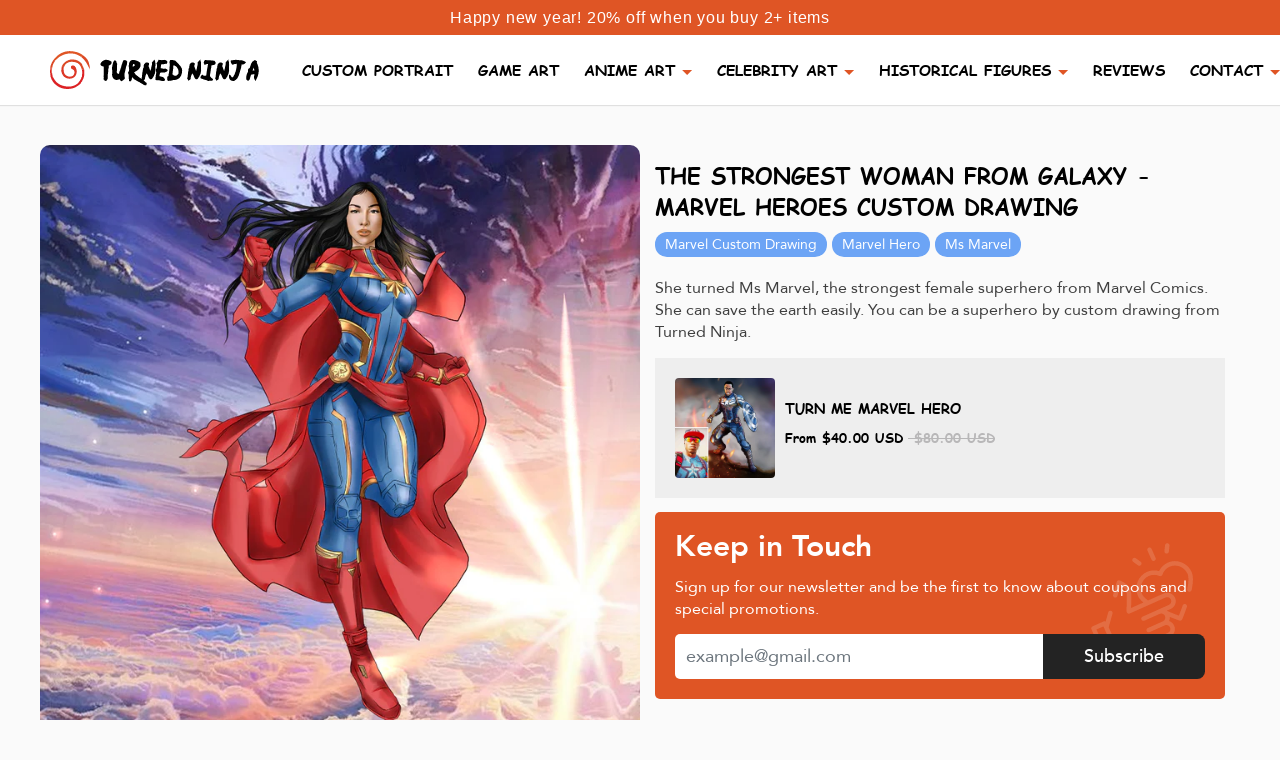

--- FILE ---
content_type: text/html; charset=utf-8
request_url: https://turnedninja.com/blogs/gallery/the-strongest-woman-from-galaxy-marvel-heroes-custom-drawing
body_size: 54605
content:
<!doctype html>
<html lang="en">
<head>
  <title>
    THE STRONGEST WOMAN FROM GALAXY - MARVEL HEROES CUSTOM DRAWING
  </title>
  <meta name="google-site-verification" content="yYpQpADRO_gD-ldLCQ5C9kFa45yw9HMRHWIBTT9IGHA" />
  <meta charset="utf-8">
  <meta name="viewport" content="width=device-width, initial-scale=1, shrink-to-fit=no" />
  <meta name="facebook-domain-verification" content="j252uych3eu3t94oahubqpsaznax1y" />
  <meta name="facebook-domain-verification" content="2pmfnj51qfajouk7zv39jgqj0hqq6x" />
  <meta name="facebook-domain-verification" content="f6pst3vkmpteik6941dn8mrauygvwl" />
  <meta http-equiv="X-UA-Compatible" content="IE=edge,chrome=1">
  <link rel="apple-touch-icon" sizes="76x76" href="//turnedninja.com/cdn/shop/t/12/assets/apple-touch-icon.png?v=86820611597494754891603189582">
  <link rel="icon" type="image/png" sizes="32x32" href="//turnedninja.com/cdn/shop/t/12/assets/favicon-32x32.png?v=42753400654904851011603189581">
  <link rel="icon" type="image/png" sizes="16x16" href="//turnedninja.com/cdn/shop/t/12/assets/favicon-16x16.png?v=11007212730852085411603189580">
  <link rel="manifest" href="//turnedninja.com/cdn/shop/t/12/assets/site.webmanifest?v=75688081930508669311603189580">
  <link rel="mask-icon" href="//turnedninja.com/cdn/shop/t/12/assets/safari-pinned-tab.svg?v=111212796309917239531603189581" color="#5bbad5">
  <meta name="msapplication-TileColor" content="#2b5797">
  <meta name="theme-color" content="#ffffff"><meta name="description" content="She turned Ms Marvel, the strongest female superhero from Marvel Comics. She can save the earth easily. You can be a superhero by custom drawing from Turned Ninja."><link rel="canonical" href="https://turnedninja.com/blogs/gallery/the-strongest-woman-from-galaxy-marvel-heroes-custom-drawing">
  <meta name="google-site-verification" content="LcBn0216UvxYTEExLrP65pGR5CTVG27x-dHrqVgRvos" />
  <meta name="google-site-verification" content="DU_w14DmJyieopgrWpAtclmykAUY3R8xoJ7s83aN2ls" />
  <meta name="google-site-verification" content="JQ63dJc-bvjDemQyCtcd4_4OKoZGbcSE8zMRbgqrpZU" />
  <meta name="p:domain_verify" content="3503a1d6fe1a8af6e3925dc601ed4a33"/>
  <link rel="dns-prefetch" href="https://candyrack.ds-cdn.com">
  <link rel="dns-prefetch" href="https://static.hotjar.com">
  <link rel="dns-prefetch" href="https://cdn.shopify.com">
  <link rel="dns-prefetch" href="https://connect.facebook.net">

  <script type="application/ld+json">
    { "@context": "https://schema.org", "@type": "Organization", "url": "https://turnedninja.com", "logo": "https://cdn.shopify.com/s/files/1/0281/7035/4736/files/logo_notext.png?v=1596452522"}
    </script>
  <!-- Helpers ================================================== -->
  <!-- /snippets/social-meta-tags.liquid -->




<meta property="og:site_name" content="Turned Ninja">
<meta property="og:url" content="https://turnedninja.com/blogs/gallery/the-strongest-woman-from-galaxy-marvel-heroes-custom-drawing">
<meta property="og:title" content="THE STRONGEST WOMAN FROM GALAXY - MARVEL HEROES CUSTOM DRAWING">
<meta property="og:type" content="article">
<meta property="og:description" content="She turned Ms Marvel, the strongest female superhero from Marvel Comics. She can save the earth easily. You can be a superhero by custom drawing from Turned Ninja.">

<meta property="og:image" content="http://turnedninja.com/cdn/shop/articles/8_64dd3598-937f-45d6-a401-018e6d81b548_1200x1200.png?v=1660885681">
<meta property="og:image:secure_url" content="https://turnedninja.com/cdn/shop/articles/8_64dd3598-937f-45d6-a401-018e6d81b548_1200x1200.png?v=1660885681">


<meta name="twitter:card" content="summary_large_image">
<meta name="twitter:title" content="THE STRONGEST WOMAN FROM GALAXY - MARVEL HEROES CUSTOM DRAWING">
<meta name="twitter:description" content="She turned Ms Marvel, the strongest female superhero from Marvel Comics. She can save the earth easily. You can be a superhero by custom drawing from Turned Ninja.">

  <script>window.performance && window.performance.mark && window.performance.mark('shopify.content_for_header.start');</script><meta name="google-site-verification" content="WFeNrZDDGL18spwRqtZG84LbfTT_AbmGoSFOkhxrXwA">
<meta name="google-site-verification" content="FzWxYQvc3cDZSz-lFsGs3uxBK0kN3qwJj71eqH_Qp-U">
<meta id="shopify-digital-wallet" name="shopify-digital-wallet" content="/28170354736/digital_wallets/dialog">
<meta name="shopify-checkout-api-token" content="4ad1673f89087cf047e01398312fdd90">
<meta id="in-context-paypal-metadata" data-shop-id="28170354736" data-venmo-supported="true" data-environment="production" data-locale="en_US" data-paypal-v4="true" data-currency="USD">
<link rel="alternate" type="application/atom+xml" title="Feed" href="/blogs/gallery.atom" />
<script async="async" src="/checkouts/internal/preloads.js?locale=en-US"></script>
<link rel="preconnect" href="https://shop.app" crossorigin="anonymous">
<script async="async" src="https://shop.app/checkouts/internal/preloads.js?locale=en-US&shop_id=28170354736" crossorigin="anonymous"></script>
<script id="apple-pay-shop-capabilities" type="application/json">{"shopId":28170354736,"countryCode":"US","currencyCode":"USD","merchantCapabilities":["supports3DS"],"merchantId":"gid:\/\/shopify\/Shop\/28170354736","merchantName":"Turned Ninja","requiredBillingContactFields":["postalAddress","email"],"requiredShippingContactFields":["postalAddress","email"],"shippingType":"shipping","supportedNetworks":["visa","masterCard","amex","discover","elo","jcb"],"total":{"type":"pending","label":"Turned Ninja","amount":"1.00"},"shopifyPaymentsEnabled":true,"supportsSubscriptions":true}</script>
<script id="shopify-features" type="application/json">{"accessToken":"4ad1673f89087cf047e01398312fdd90","betas":["rich-media-storefront-analytics"],"domain":"turnedninja.com","predictiveSearch":true,"shopId":28170354736,"locale":"en"}</script>
<script>var Shopify = Shopify || {};
Shopify.shop = "turnedninja.myshopify.com";
Shopify.locale = "en";
Shopify.currency = {"active":"USD","rate":"1.0"};
Shopify.country = "US";
Shopify.theme = {"name":"Turned Ninja [1\/11 update drawing note ]","id":83039453232,"schema_name":"Turned Ninja theme","schema_version":"1.0.0","theme_store_id":null,"role":"main"};
Shopify.theme.handle = "null";
Shopify.theme.style = {"id":null,"handle":null};
Shopify.cdnHost = "turnedninja.com/cdn";
Shopify.routes = Shopify.routes || {};
Shopify.routes.root = "/";</script>
<script type="module">!function(o){(o.Shopify=o.Shopify||{}).modules=!0}(window);</script>
<script>!function(o){function n(){var o=[];function n(){o.push(Array.prototype.slice.apply(arguments))}return n.q=o,n}var t=o.Shopify=o.Shopify||{};t.loadFeatures=n(),t.autoloadFeatures=n()}(window);</script>
<script>
  window.ShopifyPay = window.ShopifyPay || {};
  window.ShopifyPay.apiHost = "shop.app\/pay";
  window.ShopifyPay.redirectState = null;
</script>
<script id="shop-js-analytics" type="application/json">{"pageType":"article"}</script>
<script defer="defer" async type="module" src="//turnedninja.com/cdn/shopifycloud/shop-js/modules/v2/client.init-shop-cart-sync_C5BV16lS.en.esm.js"></script>
<script defer="defer" async type="module" src="//turnedninja.com/cdn/shopifycloud/shop-js/modules/v2/chunk.common_CygWptCX.esm.js"></script>
<script type="module">
  await import("//turnedninja.com/cdn/shopifycloud/shop-js/modules/v2/client.init-shop-cart-sync_C5BV16lS.en.esm.js");
await import("//turnedninja.com/cdn/shopifycloud/shop-js/modules/v2/chunk.common_CygWptCX.esm.js");

  window.Shopify.SignInWithShop?.initShopCartSync?.({"fedCMEnabled":true,"windoidEnabled":true});

</script>
<script>
  window.Shopify = window.Shopify || {};
  if (!window.Shopify.featureAssets) window.Shopify.featureAssets = {};
  window.Shopify.featureAssets['shop-js'] = {"shop-cart-sync":["modules/v2/client.shop-cart-sync_ZFArdW7E.en.esm.js","modules/v2/chunk.common_CygWptCX.esm.js"],"init-fed-cm":["modules/v2/client.init-fed-cm_CmiC4vf6.en.esm.js","modules/v2/chunk.common_CygWptCX.esm.js"],"shop-button":["modules/v2/client.shop-button_tlx5R9nI.en.esm.js","modules/v2/chunk.common_CygWptCX.esm.js"],"shop-cash-offers":["modules/v2/client.shop-cash-offers_DOA2yAJr.en.esm.js","modules/v2/chunk.common_CygWptCX.esm.js","modules/v2/chunk.modal_D71HUcav.esm.js"],"init-windoid":["modules/v2/client.init-windoid_sURxWdc1.en.esm.js","modules/v2/chunk.common_CygWptCX.esm.js"],"shop-toast-manager":["modules/v2/client.shop-toast-manager_ClPi3nE9.en.esm.js","modules/v2/chunk.common_CygWptCX.esm.js"],"init-shop-email-lookup-coordinator":["modules/v2/client.init-shop-email-lookup-coordinator_B8hsDcYM.en.esm.js","modules/v2/chunk.common_CygWptCX.esm.js"],"init-shop-cart-sync":["modules/v2/client.init-shop-cart-sync_C5BV16lS.en.esm.js","modules/v2/chunk.common_CygWptCX.esm.js"],"avatar":["modules/v2/client.avatar_BTnouDA3.en.esm.js"],"pay-button":["modules/v2/client.pay-button_FdsNuTd3.en.esm.js","modules/v2/chunk.common_CygWptCX.esm.js"],"init-customer-accounts":["modules/v2/client.init-customer-accounts_DxDtT_ad.en.esm.js","modules/v2/client.shop-login-button_C5VAVYt1.en.esm.js","modules/v2/chunk.common_CygWptCX.esm.js","modules/v2/chunk.modal_D71HUcav.esm.js"],"init-shop-for-new-customer-accounts":["modules/v2/client.init-shop-for-new-customer-accounts_ChsxoAhi.en.esm.js","modules/v2/client.shop-login-button_C5VAVYt1.en.esm.js","modules/v2/chunk.common_CygWptCX.esm.js","modules/v2/chunk.modal_D71HUcav.esm.js"],"shop-login-button":["modules/v2/client.shop-login-button_C5VAVYt1.en.esm.js","modules/v2/chunk.common_CygWptCX.esm.js","modules/v2/chunk.modal_D71HUcav.esm.js"],"init-customer-accounts-sign-up":["modules/v2/client.init-customer-accounts-sign-up_CPSyQ0Tj.en.esm.js","modules/v2/client.shop-login-button_C5VAVYt1.en.esm.js","modules/v2/chunk.common_CygWptCX.esm.js","modules/v2/chunk.modal_D71HUcav.esm.js"],"shop-follow-button":["modules/v2/client.shop-follow-button_Cva4Ekp9.en.esm.js","modules/v2/chunk.common_CygWptCX.esm.js","modules/v2/chunk.modal_D71HUcav.esm.js"],"checkout-modal":["modules/v2/client.checkout-modal_BPM8l0SH.en.esm.js","modules/v2/chunk.common_CygWptCX.esm.js","modules/v2/chunk.modal_D71HUcav.esm.js"],"lead-capture":["modules/v2/client.lead-capture_Bi8yE_yS.en.esm.js","modules/v2/chunk.common_CygWptCX.esm.js","modules/v2/chunk.modal_D71HUcav.esm.js"],"shop-login":["modules/v2/client.shop-login_D6lNrXab.en.esm.js","modules/v2/chunk.common_CygWptCX.esm.js","modules/v2/chunk.modal_D71HUcav.esm.js"],"payment-terms":["modules/v2/client.payment-terms_CZxnsJam.en.esm.js","modules/v2/chunk.common_CygWptCX.esm.js","modules/v2/chunk.modal_D71HUcav.esm.js"]};
</script>
<script>(function() {
  var isLoaded = false;
  function asyncLoad() {
    if (isLoaded) return;
    isLoaded = true;
    var urls = ["https:\/\/loox.io\/widget\/N1lhoeIwiv\/loox.1575308637582.js?shop=turnedninja.myshopify.com","\/\/cdn.shopify.com\/proxy\/f2c1439d3b4d55ddb4532ec67bd92d2246621e643236f4c87877cb1c291a7caf\/api.goaffpro.com\/loader.js?shop=turnedninja.myshopify.com\u0026sp-cache-control=cHVibGljLCBtYXgtYWdlPTkwMA","https:\/\/static.klaviyo.com\/onsite\/js\/klaviyo.js?company_id=V4y3Vd\u0026shop=turnedninja.myshopify.com","https:\/\/static.klaviyo.com\/onsite\/js\/klaviyo.js?company_id=V4y3Vd\u0026shop=turnedninja.myshopify.com","https:\/\/intg.snapchat.com\/shopify\/shopify-scevent-init.js?id=dfe1737c-fa47-46fb-a09d-3e753fd75a03\u0026shop=turnedninja.myshopify.com","\/\/cdn.shopify.com\/proxy\/122dedd7201d938a4c3726f8fe0a228a751ddddbd8ff4646d145b06c65c5b86d\/static.cdn.printful.com\/static\/js\/external\/shopify-product-customizer.js?v=0.28\u0026shop=turnedninja.myshopify.com\u0026sp-cache-control=cHVibGljLCBtYXgtYWdlPTkwMA","https:\/\/sales-pop.carecart.io\/lib\/salesnotifier.js?shop=turnedninja.myshopify.com","https:\/\/cdn.nfcube.com\/instafeed-3f05de679c1c0a0387c6f33cb51b33f7.js?shop=turnedninja.myshopify.com","https:\/\/trackifyx.redretarget.com\/pull\/lazy.js?shop=turnedninja.myshopify.com"];
    for (var i = 0; i < urls.length; i++) {
      var s = document.createElement('script');
      s.type = 'text/javascript';
      s.async = true;
      s.src = urls[i];
      var x = document.getElementsByTagName('script')[0];
      x.parentNode.insertBefore(s, x);
    }
  };
  if(window.attachEvent) {
    window.attachEvent('onload', asyncLoad);
  } else {
    window.addEventListener('load', asyncLoad, false);
  }
})();</script>
<script id="__st">var __st={"a":28170354736,"offset":-18000,"reqid":"16383d0b-28dc-4ae6-928c-c8ef1733bfc1-1768646858","pageurl":"turnedninja.com\/blogs\/gallery\/the-strongest-woman-from-galaxy-marvel-heroes-custom-drawing","s":"articles-594313707743","u":"e17dfb6d2caa","p":"article","rtyp":"article","rid":594313707743};</script>
<script>window.ShopifyPaypalV4VisibilityTracking = true;</script>
<script id="captcha-bootstrap">!function(){'use strict';const t='contact',e='account',n='new_comment',o=[[t,t],['blogs',n],['comments',n],[t,'customer']],c=[[e,'customer_login'],[e,'guest_login'],[e,'recover_customer_password'],[e,'create_customer']],r=t=>t.map((([t,e])=>`form[action*='/${t}']:not([data-nocaptcha='true']) input[name='form_type'][value='${e}']`)).join(','),a=t=>()=>t?[...document.querySelectorAll(t)].map((t=>t.form)):[];function s(){const t=[...o],e=r(t);return a(e)}const i='password',u='form_key',d=['recaptcha-v3-token','g-recaptcha-response','h-captcha-response',i],f=()=>{try{return window.sessionStorage}catch{return}},m='__shopify_v',_=t=>t.elements[u];function p(t,e,n=!1){try{const o=window.sessionStorage,c=JSON.parse(o.getItem(e)),{data:r}=function(t){const{data:e,action:n}=t;return t[m]||n?{data:e,action:n}:{data:t,action:n}}(c);for(const[e,n]of Object.entries(r))t.elements[e]&&(t.elements[e].value=n);n&&o.removeItem(e)}catch(o){console.error('form repopulation failed',{error:o})}}const l='form_type',E='cptcha';function T(t){t.dataset[E]=!0}const w=window,h=w.document,L='Shopify',v='ce_forms',y='captcha';let A=!1;((t,e)=>{const n=(g='f06e6c50-85a8-45c8-87d0-21a2b65856fe',I='https://cdn.shopify.com/shopifycloud/storefront-forms-hcaptcha/ce_storefront_forms_captcha_hcaptcha.v1.5.2.iife.js',D={infoText:'Protected by hCaptcha',privacyText:'Privacy',termsText:'Terms'},(t,e,n)=>{const o=w[L][v],c=o.bindForm;if(c)return c(t,g,e,D).then(n);var r;o.q.push([[t,g,e,D],n]),r=I,A||(h.body.append(Object.assign(h.createElement('script'),{id:'captcha-provider',async:!0,src:r})),A=!0)});var g,I,D;w[L]=w[L]||{},w[L][v]=w[L][v]||{},w[L][v].q=[],w[L][y]=w[L][y]||{},w[L][y].protect=function(t,e){n(t,void 0,e),T(t)},Object.freeze(w[L][y]),function(t,e,n,w,h,L){const[v,y,A,g]=function(t,e,n){const i=e?o:[],u=t?c:[],d=[...i,...u],f=r(d),m=r(i),_=r(d.filter((([t,e])=>n.includes(e))));return[a(f),a(m),a(_),s()]}(w,h,L),I=t=>{const e=t.target;return e instanceof HTMLFormElement?e:e&&e.form},D=t=>v().includes(t);t.addEventListener('submit',(t=>{const e=I(t);if(!e)return;const n=D(e)&&!e.dataset.hcaptchaBound&&!e.dataset.recaptchaBound,o=_(e),c=g().includes(e)&&(!o||!o.value);(n||c)&&t.preventDefault(),c&&!n&&(function(t){try{if(!f())return;!function(t){const e=f();if(!e)return;const n=_(t);if(!n)return;const o=n.value;o&&e.removeItem(o)}(t);const e=Array.from(Array(32),(()=>Math.random().toString(36)[2])).join('');!function(t,e){_(t)||t.append(Object.assign(document.createElement('input'),{type:'hidden',name:u})),t.elements[u].value=e}(t,e),function(t,e){const n=f();if(!n)return;const o=[...t.querySelectorAll(`input[type='${i}']`)].map((({name:t})=>t)),c=[...d,...o],r={};for(const[a,s]of new FormData(t).entries())c.includes(a)||(r[a]=s);n.setItem(e,JSON.stringify({[m]:1,action:t.action,data:r}))}(t,e)}catch(e){console.error('failed to persist form',e)}}(e),e.submit())}));const S=(t,e)=>{t&&!t.dataset[E]&&(n(t,e.some((e=>e===t))),T(t))};for(const o of['focusin','change'])t.addEventListener(o,(t=>{const e=I(t);D(e)&&S(e,y())}));const B=e.get('form_key'),M=e.get(l),P=B&&M;t.addEventListener('DOMContentLoaded',(()=>{const t=y();if(P)for(const e of t)e.elements[l].value===M&&p(e,B);[...new Set([...A(),...v().filter((t=>'true'===t.dataset.shopifyCaptcha))])].forEach((e=>S(e,t)))}))}(h,new URLSearchParams(w.location.search),n,t,e,['guest_login'])})(!0,!0)}();</script>
<script integrity="sha256-4kQ18oKyAcykRKYeNunJcIwy7WH5gtpwJnB7kiuLZ1E=" data-source-attribution="shopify.loadfeatures" defer="defer" src="//turnedninja.com/cdn/shopifycloud/storefront/assets/storefront/load_feature-a0a9edcb.js" crossorigin="anonymous"></script>
<script crossorigin="anonymous" defer="defer" src="//turnedninja.com/cdn/shopifycloud/storefront/assets/shopify_pay/storefront-65b4c6d7.js?v=20250812"></script>
<script data-source-attribution="shopify.dynamic_checkout.dynamic.init">var Shopify=Shopify||{};Shopify.PaymentButton=Shopify.PaymentButton||{isStorefrontPortableWallets:!0,init:function(){window.Shopify.PaymentButton.init=function(){};var t=document.createElement("script");t.src="https://turnedninja.com/cdn/shopifycloud/portable-wallets/latest/portable-wallets.en.js",t.type="module",document.head.appendChild(t)}};
</script>
<script data-source-attribution="shopify.dynamic_checkout.buyer_consent">
  function portableWalletsHideBuyerConsent(e){var t=document.getElementById("shopify-buyer-consent"),n=document.getElementById("shopify-subscription-policy-button");t&&n&&(t.classList.add("hidden"),t.setAttribute("aria-hidden","true"),n.removeEventListener("click",e))}function portableWalletsShowBuyerConsent(e){var t=document.getElementById("shopify-buyer-consent"),n=document.getElementById("shopify-subscription-policy-button");t&&n&&(t.classList.remove("hidden"),t.removeAttribute("aria-hidden"),n.addEventListener("click",e))}window.Shopify?.PaymentButton&&(window.Shopify.PaymentButton.hideBuyerConsent=portableWalletsHideBuyerConsent,window.Shopify.PaymentButton.showBuyerConsent=portableWalletsShowBuyerConsent);
</script>
<script data-source-attribution="shopify.dynamic_checkout.cart.bootstrap">document.addEventListener("DOMContentLoaded",(function(){function t(){return document.querySelector("shopify-accelerated-checkout-cart, shopify-accelerated-checkout")}if(t())Shopify.PaymentButton.init();else{new MutationObserver((function(e,n){t()&&(Shopify.PaymentButton.init(),n.disconnect())})).observe(document.body,{childList:!0,subtree:!0})}}));
</script>
<script id='scb4127' type='text/javascript' async='' src='https://turnedninja.com/cdn/shopifycloud/privacy-banner/storefront-banner.js'></script><link id="shopify-accelerated-checkout-styles" rel="stylesheet" media="screen" href="https://turnedninja.com/cdn/shopifycloud/portable-wallets/latest/accelerated-checkout-backwards-compat.css" crossorigin="anonymous">
<style id="shopify-accelerated-checkout-cart">
        #shopify-buyer-consent {
  margin-top: 1em;
  display: inline-block;
  width: 100%;
}

#shopify-buyer-consent.hidden {
  display: none;
}

#shopify-subscription-policy-button {
  background: none;
  border: none;
  padding: 0;
  text-decoration: underline;
  font-size: inherit;
  cursor: pointer;
}

#shopify-subscription-policy-button::before {
  box-shadow: none;
}

      </style>

<script>window.performance && window.performance.mark && window.performance.mark('shopify.content_for_header.end');</script>
  <script>
    window.theme = window.theme || {};
    theme.strings = {
      moneyFormat: '${{amount}}',
    };
  </script>
  <!-- Header hook for plugins -->
  <!-- CSS ================================================== -->
  <!-- Custom style -->
  <style>
    @font-face {
      font-family: "comic-sans-ms";
      src: url(//turnedninja.com/cdn/shop/t/12/assets/ComicSansMS.eot?%23iefix&14365) format('embedded-opentype'),
      url(//turnedninja.com/cdn/shop/t/12/assets/ComicSansMS.woff?v=180795879014770198331595666341) format('woff'),
      url(//turnedninja.com/cdn/shop/t/12/assets/ComicSansMS.ttf?v=117099474262497241561595666340) format('truetype'),
      url(//turnedninja.com/cdn/shop/t/12/assets/ComicSansMS.svg%23ywftsvg?14365) format('svg');
      font-weight: normal;
      font-style: normal;
      font-display: swap;
    }

    @font-face {
      font-family: "comic-sans-ms";
      src: url(//turnedninja.com/cdn/shop/t/12/assets/ComicSansMS-Bold.eot?%23iefix&14365) format('embedded-opentype'),
      url(//turnedninja.com/cdn/shop/t/12/assets/ComicSansMS-Bold.woff?v=68394418180651015121595666339) format('woff'),
      url(//turnedninja.com/cdn/shop/t/12/assets/ComicSansMS-Bold.ttf?v=161617164189666379391595666338) format('truetype'),
      url(//turnedninja.com/cdn/shop/t/12/assets/ComicSansMS-Bold.svg%23ywftsvg?14365) format('svg');
      font-weight: bold;
      font-display: swap;
    }

    @font-face {
      font-family: "avenir-roman";
      src: url(//turnedninja.com/cdn/shop/t/12/assets/Avenir-Light-07.ttf?v=95947191883280975931595666322) format('truetype');
      font-weight: 300;
      font-style: normal;
      font-display: swap;
    }
    
    @font-face {
      font-family: "avenir-roman";
      src: url(//turnedninja.com/cdn/shop/t/12/assets/Avenir-Roman.eot?%23iefix&v=184188824250466654591595666328) format('embedded-opentype'),
      url(//turnedninja.com/cdn/shop/t/12/assets/Avenir-Roman.woff?v=157961857997670205671595666330) format('woff'),
      url(//turnedninja.com/cdn/shop/t/12/assets/Avenir-Roman.ttf?v=131753825347224224801595666329) format('truetype'),
      url(//turnedninja.com/cdn/shop/t/12/assets/Avenir-Roman.svg%23ywftsvg?14365) format('svg');
      font-weight: normal;
      font-style: normal;
      font-display: swap;
    }

    @font-face {
      font-family: "avenir-roman";
      src: url(//turnedninja.com/cdn/shop/t/12/assets/Avenir-Medium.eot?%23iefix&v=161101015422137017901595666324) format('embedded-opentype'),
      url(//turnedninja.com/cdn/shop/t/12/assets/Avenir-Medium.woff?v=84417410097100865661595666325) format('woff'),
      url(//turnedninja.com/cdn/shop/t/12/assets/Avenir-Medium.ttf?v=135870680966278116931595666325) format('truetype'),
      url(//turnedninja.com/cdn/shop/t/12/assets/Avenir-Medium.svg%23ywftsvg?14365) format('svg');
      font-weight: 600;
      font-display: swap;
    }

    @font-face {
      font-family: "avenir-roman";
      src: url(//turnedninja.com/cdn/shop/t/12/assets/Avenir-Heavy-05.ttf?v=91427794814277963771595666321) format('truetype');
      font-weight: bold;
      font-style: normal;
      font-display: swap;
    }

    @font-face {
      font-family: "ninjanaruto";
      src: url(//turnedninja.com/cdn/shop/t/12/assets/InjaNaruto.eot?%23iefix&v=104125668389043237171595666351) format('embedded-opentype'),
      url(//turnedninja.com/cdn/shop/t/12/assets/injaNaruto.woff?v=89850636284883915901595666353) format('woff'),
      url(//turnedninja.com/cdn/shop/t/12/assets/InjaNaruto.ttf?v=959817373130980651595666352) format('truetype'),
      url(//turnedninja.com/cdn/shop/t/12/assets/InjaNaruto.svg%23ywftsvg?14365) format('svg');
      font-weight: normal;
      font-style: normal;
      font-display: swap;
    }

    .shopify-challenge__container {
      padding-top: 3em;
    }
  </style>
  <link href="//turnedninja.com/cdn/shop/t/12/assets/bootstrap.min.css?v=151781649694409514881595666333" rel="stylesheet" type="text/css" media="all" />
  <link href="//turnedninja.com/cdn/shop/t/12/assets/slick.css?v=98340474046176884051595666369" rel="stylesheet" type="text/css" media="all" />
  <link href="//turnedninja.com/cdn/shop/t/12/assets/jquery.fancybox.min.css?v=19278034316635137701595666354" rel="stylesheet" type="text/css" media="all" />
  <link href="//turnedninja.com/cdn/shop/t/12/assets/swiper-bundle.min.css?v=165465265287245403611596976400" rel="stylesheet" type="text/css" media="all" />
  <link href="//turnedninja.com/cdn/shop/t/12/assets/main.css?v=150461500783845187701650799815" rel="stylesheet" type="text/css" media="all" />
  <script>var loox_global_hash = '1767626548342';</script><style>.loox-reviews-default { max-width: 1200px; margin: 0 auto; }.loox-rating .loox-icon { color:#df5525; }
:root { --lxs-rating-icon-color: #df5525; }</style>
  <!-- Hotjar Tracking Code for turnedninja.com -->
  <script>
    (function (h, o, t, j, a, r) {
      h.hj = h.hj || function () { (h.hj.q = h.hj.q || []).push(arguments) };
      h._hjSettings = { hjid: 1767573, hjsv: 6 };
      a = o.getElementsByTagName('head')[0];
      r = o.createElement('script'); r.async = 1;
      r.src = t + h._hjSettings.hjid + j + h._hjSettings.hjsv;
      a.appendChild(r);
    })(window, document, 'https://static.hotjar.com/c/hotjar-', '.js?sv=');
  </script>
  
  <!-- Reddit Pixel -->
  <script>
  !function(w,d){if(!w.rdt){var p=w.rdt=function(){p.sendEvent?p.sendEvent.apply(p,arguments):p.callQueue.push(arguments)};p.callQueue=[];var t=d.createElement("script");t.src="https://www.redditstatic.com/ads/pixel.js",t.async=!0;var s=d.getElementsByTagName("script")[0];s.parentNode.insertBefore(t,s)}}(window,document);rdt('init','t2_68v3u28n');rdt('track', 'PageVisit');
  </script>
  <!-- DO NOT MODIFY -->
  <!-- End Reddit Pixel -->


<!-- Twitter conversion tracking base code -->
<script>
!function(e,t,n,s,u,a){e.twq||(s=e.twq=function(){s.exe?s.exe.apply(s,arguments):s.queue.push(arguments);
},s.version='1.1',s.queue=[],u=t.createElement(n),u.async=!0,u.src='https://static.ads-twitter.com/uwt.js',
a=t.getElementsByTagName(n)[0],a.parentNode.insertBefore(u,a))}(window,document,'script');
twq('config','oh2su');
twq('event', 'tw-oh2su-oh696', {});
</script>
<!-- End Twitter conversion tracking base code -->

  
<!-- Global site tag (gtag.js) - Google Ads: 690660309 -->
<script async src="https://www.googletagmanager.com/gtag/js?id=AW-690660309"></script>
<script>
  window.dataLayer = window.dataLayer || [];
  function gtag(){dataLayer.push(arguments);}
  gtag('js', new Date());
  gtag('config', 'AW-690660309');
</script>
<script>
  gtag('event', 'conversion', {'send_to': 'AW-690660309/dF9KCJPfuO8BENXHqskC'});
</script><!-- RedRetarget App Hook start -->
<link rel="dns-prefetch" href="https://trackifyx.redretarget.com">


<!-- HOOK JS-->







<script id="tfx-cart">
    
    window.tfxCart = {"note":null,"attributes":{},"original_total_price":0,"total_price":0,"total_discount":0,"total_weight":0.0,"item_count":0,"items":[],"requires_shipping":false,"currency":"USD","items_subtotal_price":0,"cart_level_discount_applications":[],"checkout_charge_amount":0}
</script>



<script id="tfx-product">
    
    window.tfxProduct = {"id":4572957933616,"title":"TURN ME MARVEL HERO","handle":"turn-me-marvel-hero","description":"\u003cp\u003eWe will turn you into \u003cstrong\u003eCaptain America\u003c\/strong\u003e, \u003cstrong\u003eIron Man\u003c\/strong\u003e, ... or any hero in \u003cstrong\u003eMarvel universe\u003c\/strong\u003e. You can also \u003cstrong\u003ecreate your own character\u003c\/strong\u003e. \u003c\/p\u003e\n\n\u003cp\u003e\nJust select the options below, fill your idea in the note, and we will handle the rest.\u003c\/p\u003e\n\n\u003cp style=\"font-family: 'avenir-roman'; margin-bottom: 0px;\" class=\"text-danger\"\u003e\u003cstrong\u003ePLEASE NOTE THAT THIS IS A DIGITAL PRODUCT ONLY\u003c\/strong\u003e\u003c\/p\u003e\n\u003cp\u003e\u003cstrong style=\"font-size: 0.8em; font-family: 'avenir-roman';\"\u003e\u003cspan class=\"text-danger\"\u003e** \u003c\/span\u003eIf you want a print, you can select it after ADD TO CART\u003c\/strong\u003e\u003c\/p\u003e","published_at":"2020-05-29T04:35:43-04:00","created_at":"2020-05-29T04:33:44-04:00","vendor":"TurnedNinja","type":"","tags":["avenger","black panther","black widow","captain","captain america","Deadpool","gambit","ghost rider","hulk","iron man","ironman","loki","marvel","miles morales","my hero","punisher","spiderman","Standard","the punisher","thor","tony stark","venom","wolverine"],"price":4000,"price_min":4000,"price_max":25500,"available":true,"price_varies":true,"compare_at_price":8000,"compare_at_price_min":8000,"compare_at_price_max":51000,"compare_at_price_varies":true,"variants":[{"id":32131176988720,"title":"1 \/ HALF BODY \/ NONE","option1":"1","option2":"HALF BODY","option3":"NONE","sku":null,"requires_shipping":false,"taxable":false,"featured_image":null,"available":true,"name":"TURN ME MARVEL HERO - 1 \/ HALF BODY \/ NONE","public_title":"1 \/ HALF BODY \/ NONE","options":["1","HALF BODY","NONE"],"price":4000,"weight":0,"compare_at_price":8000,"inventory_management":null,"barcode":null,"requires_selling_plan":false,"selling_plan_allocations":[]},{"id":32131177021488,"title":"1 \/ HALF BODY \/ CUSTOM","option1":"1","option2":"HALF BODY","option3":"CUSTOM","sku":null,"requires_shipping":false,"taxable":false,"featured_image":null,"available":true,"name":"TURN ME MARVEL HERO - 1 \/ HALF BODY \/ CUSTOM","public_title":"1 \/ HALF BODY \/ CUSTOM","options":["1","HALF BODY","CUSTOM"],"price":7000,"weight":0,"compare_at_price":14000,"inventory_management":null,"barcode":null,"requires_selling_plan":false,"selling_plan_allocations":[]},{"id":32131177054256,"title":"1 \/ FULL BODY \/ NONE","option1":"1","option2":"FULL BODY","option3":"NONE","sku":null,"requires_shipping":false,"taxable":false,"featured_image":null,"available":true,"name":"TURN ME MARVEL HERO - 1 \/ FULL BODY \/ NONE","public_title":"1 \/ FULL BODY \/ NONE","options":["1","FULL BODY","NONE"],"price":4500,"weight":0,"compare_at_price":9000,"inventory_management":null,"barcode":null,"requires_selling_plan":false,"selling_plan_allocations":[]},{"id":32131177087024,"title":"1 \/ FULL BODY \/ CUSTOM","option1":"1","option2":"FULL BODY","option3":"CUSTOM","sku":null,"requires_shipping":false,"taxable":false,"featured_image":null,"available":true,"name":"TURN ME MARVEL HERO - 1 \/ FULL BODY \/ CUSTOM","public_title":"1 \/ FULL BODY \/ CUSTOM","options":["1","FULL BODY","CUSTOM"],"price":7500,"weight":0,"compare_at_price":15000,"inventory_management":null,"barcode":null,"requires_selling_plan":false,"selling_plan_allocations":[]},{"id":32131177119792,"title":"2 \/ HALF BODY \/ NONE","option1":"2","option2":"HALF BODY","option3":"NONE","sku":null,"requires_shipping":false,"taxable":false,"featured_image":null,"available":true,"name":"TURN ME MARVEL HERO - 2 \/ HALF BODY \/ NONE","public_title":"2 \/ HALF BODY \/ NONE","options":["2","HALF BODY","NONE"],"price":8000,"weight":0,"compare_at_price":16000,"inventory_management":null,"barcode":null,"requires_selling_plan":false,"selling_plan_allocations":[]},{"id":32131177152560,"title":"2 \/ HALF BODY \/ CUSTOM","option1":"2","option2":"HALF BODY","option3":"CUSTOM","sku":null,"requires_shipping":false,"taxable":false,"featured_image":null,"available":true,"name":"TURN ME MARVEL HERO - 2 \/ HALF BODY \/ CUSTOM","public_title":"2 \/ HALF BODY \/ CUSTOM","options":["2","HALF BODY","CUSTOM"],"price":11000,"weight":0,"compare_at_price":22000,"inventory_management":null,"barcode":null,"requires_selling_plan":false,"selling_plan_allocations":[]},{"id":32131177185328,"title":"2 \/ FULL BODY \/ NONE","option1":"2","option2":"FULL BODY","option3":"NONE","sku":null,"requires_shipping":false,"taxable":false,"featured_image":null,"available":true,"name":"TURN ME MARVEL HERO - 2 \/ FULL BODY \/ NONE","public_title":"2 \/ FULL BODY \/ NONE","options":["2","FULL BODY","NONE"],"price":9000,"weight":0,"compare_at_price":18000,"inventory_management":null,"barcode":null,"requires_selling_plan":false,"selling_plan_allocations":[]},{"id":32131177218096,"title":"2 \/ FULL BODY \/ CUSTOM","option1":"2","option2":"FULL BODY","option3":"CUSTOM","sku":null,"requires_shipping":false,"taxable":false,"featured_image":null,"available":true,"name":"TURN ME MARVEL HERO - 2 \/ FULL BODY \/ CUSTOM","public_title":"2 \/ FULL BODY \/ CUSTOM","options":["2","FULL BODY","CUSTOM"],"price":12000,"weight":0,"compare_at_price":24000,"inventory_management":null,"barcode":null,"requires_selling_plan":false,"selling_plan_allocations":[]},{"id":32131177250864,"title":"3 \/ HALF BODY \/ NONE","option1":"3","option2":"HALF BODY","option3":"NONE","sku":null,"requires_shipping":false,"taxable":false,"featured_image":null,"available":true,"name":"TURN ME MARVEL HERO - 3 \/ HALF BODY \/ NONE","public_title":"3 \/ HALF BODY \/ NONE","options":["3","HALF BODY","NONE"],"price":12000,"weight":0,"compare_at_price":24000,"inventory_management":null,"barcode":null,"requires_selling_plan":false,"selling_plan_allocations":[]},{"id":32131177283632,"title":"3 \/ HALF BODY \/ CUSTOM","option1":"3","option2":"HALF BODY","option3":"CUSTOM","sku":null,"requires_shipping":false,"taxable":false,"featured_image":null,"available":true,"name":"TURN ME MARVEL HERO - 3 \/ HALF BODY \/ CUSTOM","public_title":"3 \/ HALF BODY \/ CUSTOM","options":["3","HALF BODY","CUSTOM"],"price":15000,"weight":0,"compare_at_price":30000,"inventory_management":null,"barcode":null,"requires_selling_plan":false,"selling_plan_allocations":[]},{"id":32131177316400,"title":"3 \/ FULL BODY \/ NONE","option1":"3","option2":"FULL BODY","option3":"NONE","sku":null,"requires_shipping":false,"taxable":false,"featured_image":null,"available":true,"name":"TURN ME MARVEL HERO - 3 \/ FULL BODY \/ NONE","public_title":"3 \/ FULL BODY \/ NONE","options":["3","FULL BODY","NONE"],"price":13500,"weight":0,"compare_at_price":27000,"inventory_management":null,"barcode":null,"requires_selling_plan":false,"selling_plan_allocations":[]},{"id":32131177349168,"title":"3 \/ FULL BODY \/ CUSTOM","option1":"3","option2":"FULL BODY","option3":"CUSTOM","sku":null,"requires_shipping":false,"taxable":false,"featured_image":null,"available":true,"name":"TURN ME MARVEL HERO - 3 \/ FULL BODY \/ CUSTOM","public_title":"3 \/ FULL BODY \/ CUSTOM","options":["3","FULL BODY","CUSTOM"],"price":16500,"weight":0,"compare_at_price":33000,"inventory_management":null,"barcode":null,"requires_selling_plan":false,"selling_plan_allocations":[]},{"id":32131177381936,"title":"4 \/ HALF BODY \/ NONE","option1":"4","option2":"HALF BODY","option3":"NONE","sku":null,"requires_shipping":false,"taxable":false,"featured_image":null,"available":true,"name":"TURN ME MARVEL HERO - 4 \/ HALF BODY \/ NONE","public_title":"4 \/ HALF BODY \/ NONE","options":["4","HALF BODY","NONE"],"price":16000,"weight":0,"compare_at_price":32000,"inventory_management":null,"barcode":null,"requires_selling_plan":false,"selling_plan_allocations":[]},{"id":32131177414704,"title":"4 \/ HALF BODY \/ CUSTOM","option1":"4","option2":"HALF BODY","option3":"CUSTOM","sku":null,"requires_shipping":false,"taxable":false,"featured_image":null,"available":true,"name":"TURN ME MARVEL HERO - 4 \/ HALF BODY \/ CUSTOM","public_title":"4 \/ HALF BODY \/ CUSTOM","options":["4","HALF BODY","CUSTOM"],"price":19000,"weight":0,"compare_at_price":38000,"inventory_management":null,"barcode":null,"requires_selling_plan":false,"selling_plan_allocations":[]},{"id":32131177447472,"title":"4 \/ FULL BODY \/ NONE","option1":"4","option2":"FULL BODY","option3":"NONE","sku":null,"requires_shipping":false,"taxable":false,"featured_image":null,"available":true,"name":"TURN ME MARVEL HERO - 4 \/ FULL BODY \/ NONE","public_title":"4 \/ FULL BODY \/ NONE","options":["4","FULL BODY","NONE"],"price":18000,"weight":0,"compare_at_price":36000,"inventory_management":null,"barcode":null,"requires_selling_plan":false,"selling_plan_allocations":[]},{"id":32131177480240,"title":"4 \/ FULL BODY \/ CUSTOM","option1":"4","option2":"FULL BODY","option3":"CUSTOM","sku":null,"requires_shipping":false,"taxable":false,"featured_image":null,"available":true,"name":"TURN ME MARVEL HERO - 4 \/ FULL BODY \/ CUSTOM","public_title":"4 \/ FULL BODY \/ CUSTOM","options":["4","FULL BODY","CUSTOM"],"price":21000,"weight":0,"compare_at_price":42000,"inventory_management":null,"barcode":null,"requires_selling_plan":false,"selling_plan_allocations":[]},{"id":32131177513008,"title":"5 \/ HALF BODY \/ NONE","option1":"5","option2":"HALF BODY","option3":"NONE","sku":null,"requires_shipping":false,"taxable":false,"featured_image":null,"available":true,"name":"TURN ME MARVEL HERO - 5 \/ HALF BODY \/ NONE","public_title":"5 \/ HALF BODY \/ NONE","options":["5","HALF BODY","NONE"],"price":20000,"weight":0,"compare_at_price":40000,"inventory_management":null,"barcode":null,"requires_selling_plan":false,"selling_plan_allocations":[]},{"id":32131177545776,"title":"5 \/ HALF BODY \/ CUSTOM","option1":"5","option2":"HALF BODY","option3":"CUSTOM","sku":null,"requires_shipping":false,"taxable":false,"featured_image":null,"available":true,"name":"TURN ME MARVEL HERO - 5 \/ HALF BODY \/ CUSTOM","public_title":"5 \/ HALF BODY \/ CUSTOM","options":["5","HALF BODY","CUSTOM"],"price":23000,"weight":0,"compare_at_price":46000,"inventory_management":null,"barcode":null,"requires_selling_plan":false,"selling_plan_allocations":[]},{"id":32131177578544,"title":"5 \/ FULL BODY \/ NONE","option1":"5","option2":"FULL BODY","option3":"NONE","sku":null,"requires_shipping":false,"taxable":false,"featured_image":null,"available":true,"name":"TURN ME MARVEL HERO - 5 \/ FULL BODY \/ NONE","public_title":"5 \/ FULL BODY \/ NONE","options":["5","FULL BODY","NONE"],"price":22500,"weight":0,"compare_at_price":45000,"inventory_management":null,"barcode":null,"requires_selling_plan":false,"selling_plan_allocations":[]},{"id":32131177611312,"title":"5 \/ FULL BODY \/ CUSTOM","option1":"5","option2":"FULL BODY","option3":"CUSTOM","sku":null,"requires_shipping":false,"taxable":false,"featured_image":null,"available":true,"name":"TURN ME MARVEL HERO - 5 \/ FULL BODY \/ CUSTOM","public_title":"5 \/ FULL BODY \/ CUSTOM","options":["5","FULL BODY","CUSTOM"],"price":25500,"weight":0,"compare_at_price":51000,"inventory_management":null,"barcode":null,"requires_selling_plan":false,"selling_plan_allocations":[]}],"images":["\/\/turnedninja.com\/cdn\/shop\/products\/Product-imgNinja_29141879-7398-4639-92f3-cc9d6659745b.jpg?v=1590742789","\/\/turnedninja.com\/cdn\/shop\/products\/mv1.jpg?v=1604486600","\/\/turnedninja.com\/cdn\/shop\/products\/mv.jpg?v=1604486600","\/\/turnedninja.com\/cdn\/shop\/products\/DC.jpg?v=1604486600","\/\/turnedninja.com\/cdn\/shop\/products\/DC_541a467c-412f-4bd1-9feb-16cb177d96b8.jpg?v=1604486600","\/\/turnedninja.com\/cdn\/shop\/products\/DC_4fa2ef96-70d0-4856-900d-a511b4a75dba.jpg?v=1604486600","\/\/turnedninja.com\/cdn\/shop\/products\/DC_1afc1e69-4ffd-4e3c-af3b-d6e2e583163e.jpg?v=1604486600","\/\/turnedninja.com\/cdn\/shop\/products\/DC_09dc439d-70e2-49e0-9d25-0984646d8269.jpg?v=1604486600","\/\/turnedninja.com\/cdn\/shop\/products\/DC_5a74b2e7-cbe0-4fc7-8086-7e4ce72cf2f1.jpg?v=1604486600"],"featured_image":"\/\/turnedninja.com\/cdn\/shop\/products\/Product-imgNinja_29141879-7398-4639-92f3-cc9d6659745b.jpg?v=1590742789","options":["NUMBER OF PEOPLE","PICTURE STYLE","BACKGROUNDS"],"media":[{"alt":null,"id":7219010371632,"position":1,"preview_image":{"aspect_ratio":1.0,"height":1000,"width":1000,"src":"\/\/turnedninja.com\/cdn\/shop\/products\/Product-imgNinja_29141879-7398-4639-92f3-cc9d6659745b.jpg?v=1590742789"},"aspect_ratio":1.0,"height":1000,"media_type":"image","src":"\/\/turnedninja.com\/cdn\/shop\/products\/Product-imgNinja_29141879-7398-4639-92f3-cc9d6659745b.jpg?v=1590742789","width":1000},{"alt":null,"id":14770362646706,"position":2,"preview_image":{"aspect_ratio":1.0,"height":1000,"width":1000,"src":"\/\/turnedninja.com\/cdn\/shop\/products\/mv1.jpg?v=1604486600"},"aspect_ratio":1.0,"height":1000,"media_type":"image","src":"\/\/turnedninja.com\/cdn\/shop\/products\/mv1.jpg?v=1604486600","width":1000},{"alt":null,"id":14770362679474,"position":3,"preview_image":{"aspect_ratio":1.0,"height":1000,"width":1000,"src":"\/\/turnedninja.com\/cdn\/shop\/products\/mv.jpg?v=1604486600"},"aspect_ratio":1.0,"height":1000,"media_type":"image","src":"\/\/turnedninja.com\/cdn\/shop\/products\/mv.jpg?v=1604486600","width":1000},{"alt":null,"id":7622028066864,"position":4,"preview_image":{"aspect_ratio":1.0,"height":1000,"width":1000,"src":"\/\/turnedninja.com\/cdn\/shop\/products\/DC.jpg?v=1604486600"},"aspect_ratio":1.0,"height":1000,"media_type":"image","src":"\/\/turnedninja.com\/cdn\/shop\/products\/DC.jpg?v=1604486600","width":1000},{"alt":null,"id":7622028754992,"position":5,"preview_image":{"aspect_ratio":1.0,"height":1000,"width":1000,"src":"\/\/turnedninja.com\/cdn\/shop\/products\/DC_541a467c-412f-4bd1-9feb-16cb177d96b8.jpg?v=1604486600"},"aspect_ratio":1.0,"height":1000,"media_type":"image","src":"\/\/turnedninja.com\/cdn\/shop\/products\/DC_541a467c-412f-4bd1-9feb-16cb177d96b8.jpg?v=1604486600","width":1000},{"alt":null,"id":7622028820528,"position":6,"preview_image":{"aspect_ratio":1.0,"height":1000,"width":1000,"src":"\/\/turnedninja.com\/cdn\/shop\/products\/DC_4fa2ef96-70d0-4856-900d-a511b4a75dba.jpg?v=1604486600"},"aspect_ratio":1.0,"height":1000,"media_type":"image","src":"\/\/turnedninja.com\/cdn\/shop\/products\/DC_4fa2ef96-70d0-4856-900d-a511b4a75dba.jpg?v=1604486600","width":1000},{"alt":null,"id":7622029017136,"position":7,"preview_image":{"aspect_ratio":1.0,"height":1000,"width":1000,"src":"\/\/turnedninja.com\/cdn\/shop\/products\/DC_1afc1e69-4ffd-4e3c-af3b-d6e2e583163e.jpg?v=1604486600"},"aspect_ratio":1.0,"height":1000,"media_type":"image","src":"\/\/turnedninja.com\/cdn\/shop\/products\/DC_1afc1e69-4ffd-4e3c-af3b-d6e2e583163e.jpg?v=1604486600","width":1000},{"alt":null,"id":7622029049904,"position":8,"preview_image":{"aspect_ratio":1.0,"height":1000,"width":1000,"src":"\/\/turnedninja.com\/cdn\/shop\/products\/DC_09dc439d-70e2-49e0-9d25-0984646d8269.jpg?v=1604486600"},"aspect_ratio":1.0,"height":1000,"media_type":"image","src":"\/\/turnedninja.com\/cdn\/shop\/products\/DC_09dc439d-70e2-49e0-9d25-0984646d8269.jpg?v=1604486600","width":1000},{"alt":null,"id":7622029082672,"position":9,"preview_image":{"aspect_ratio":1.0,"height":1000,"width":1000,"src":"\/\/turnedninja.com\/cdn\/shop\/products\/DC_5a74b2e7-cbe0-4fc7-8086-7e4ce72cf2f1.jpg?v=1604486600"},"aspect_ratio":1.0,"height":1000,"media_type":"image","src":"\/\/turnedninja.com\/cdn\/shop\/products\/DC_5a74b2e7-cbe0-4fc7-8086-7e4ce72cf2f1.jpg?v=1604486600","width":1000}],"requires_selling_plan":false,"selling_plan_groups":[],"content":"\u003cp\u003eWe will turn you into \u003cstrong\u003eCaptain America\u003c\/strong\u003e, \u003cstrong\u003eIron Man\u003c\/strong\u003e, ... or any hero in \u003cstrong\u003eMarvel universe\u003c\/strong\u003e. You can also \u003cstrong\u003ecreate your own character\u003c\/strong\u003e. \u003c\/p\u003e\n\n\u003cp\u003e\nJust select the options below, fill your idea in the note, and we will handle the rest.\u003c\/p\u003e\n\n\u003cp style=\"font-family: 'avenir-roman'; margin-bottom: 0px;\" class=\"text-danger\"\u003e\u003cstrong\u003ePLEASE NOTE THAT THIS IS A DIGITAL PRODUCT ONLY\u003c\/strong\u003e\u003c\/p\u003e\n\u003cp\u003e\u003cstrong style=\"font-size: 0.8em; font-family: 'avenir-roman';\"\u003e\u003cspan class=\"text-danger\"\u003e** \u003c\/span\u003eIf you want a print, you can select it after ADD TO CART\u003c\/strong\u003e\u003c\/p\u003e"}
</script>


<script type="text/javascript">
    /* ----- TFX Theme hook start ----- */
    (function (t, r, k, f, y, x) {
        if (t.tkfy != undefined) return true;
        t.tkfy = true;
        y = r.createElement(k); y.src = f; y.async = true;
        x = r.getElementsByTagName(k)[0]; x.parentNode.insertBefore(y, x);
    })(window, document, 'script', 'https://trackifyx.redretarget.com/pull/turnedninja.myshopify.com/hook.js');
    /* ----- TFX theme hook end ----- */
</script>
<!-- RedRetarget App Hook end --><script type="text/javascript">
        /* ----- TFX Theme snapchat hook start ----- */
        (function (t, r, k, f, y, x) {
            if (t.snaptkfy != undefined) return true;
            t.snaptkfy = true;
            y = r.createElement(k); y.src = f; y.async = true;
            x = r.getElementsByTagName(k)[0]; x.parentNode.insertBefore(y, x);
        })(window, document, "script", "https://trackifyx.redretarget.com/pull/turnedninja.myshopify.com/snapchathook.js");
        /* ----- TFX theme snapchat hook end ----- */
        </script><script type="text/javascript">
            /* ----- TFX Theme tiktok hook start ----- */
            (function (t, r, k, f, y, x) {
                if (t.tkfy_tt != undefined) return true;
                t.tkfy_tt = true;
                y = r.createElement(k); y.src = f; y.async = true;
                x = r.getElementsByTagName(k)[0]; x.parentNode.insertBefore(y, x);
            })(window, document, "script", "https://trackifyx.redretarget.com/pull/turnedninja.myshopify.com/tiktokhook.js");
            /* ----- TFX theme tiktok hook end ----- */
            </script>
<link href="https://monorail-edge.shopifysvc.com" rel="dns-prefetch">
<script>(function(){if ("sendBeacon" in navigator && "performance" in window) {try {var session_token_from_headers = performance.getEntriesByType('navigation')[0].serverTiming.find(x => x.name == '_s').description;} catch {var session_token_from_headers = undefined;}var session_cookie_matches = document.cookie.match(/_shopify_s=([^;]*)/);var session_token_from_cookie = session_cookie_matches && session_cookie_matches.length === 2 ? session_cookie_matches[1] : "";var session_token = session_token_from_headers || session_token_from_cookie || "";function handle_abandonment_event(e) {var entries = performance.getEntries().filter(function(entry) {return /monorail-edge.shopifysvc.com/.test(entry.name);});if (!window.abandonment_tracked && entries.length === 0) {window.abandonment_tracked = true;var currentMs = Date.now();var navigation_start = performance.timing.navigationStart;var payload = {shop_id: 28170354736,url: window.location.href,navigation_start,duration: currentMs - navigation_start,session_token,page_type: "article"};window.navigator.sendBeacon("https://monorail-edge.shopifysvc.com/v1/produce", JSON.stringify({schema_id: "online_store_buyer_site_abandonment/1.1",payload: payload,metadata: {event_created_at_ms: currentMs,event_sent_at_ms: currentMs}}));}}window.addEventListener('pagehide', handle_abandonment_event);}}());</script>
<script id="web-pixels-manager-setup">(function e(e,d,r,n,o){if(void 0===o&&(o={}),!Boolean(null===(a=null===(i=window.Shopify)||void 0===i?void 0:i.analytics)||void 0===a?void 0:a.replayQueue)){var i,a;window.Shopify=window.Shopify||{};var t=window.Shopify;t.analytics=t.analytics||{};var s=t.analytics;s.replayQueue=[],s.publish=function(e,d,r){return s.replayQueue.push([e,d,r]),!0};try{self.performance.mark("wpm:start")}catch(e){}var l=function(){var e={modern:/Edge?\/(1{2}[4-9]|1[2-9]\d|[2-9]\d{2}|\d{4,})\.\d+(\.\d+|)|Firefox\/(1{2}[4-9]|1[2-9]\d|[2-9]\d{2}|\d{4,})\.\d+(\.\d+|)|Chrom(ium|e)\/(9{2}|\d{3,})\.\d+(\.\d+|)|(Maci|X1{2}).+ Version\/(15\.\d+|(1[6-9]|[2-9]\d|\d{3,})\.\d+)([,.]\d+|)( \(\w+\)|)( Mobile\/\w+|) Safari\/|Chrome.+OPR\/(9{2}|\d{3,})\.\d+\.\d+|(CPU[ +]OS|iPhone[ +]OS|CPU[ +]iPhone|CPU IPhone OS|CPU iPad OS)[ +]+(15[._]\d+|(1[6-9]|[2-9]\d|\d{3,})[._]\d+)([._]\d+|)|Android:?[ /-](13[3-9]|1[4-9]\d|[2-9]\d{2}|\d{4,})(\.\d+|)(\.\d+|)|Android.+Firefox\/(13[5-9]|1[4-9]\d|[2-9]\d{2}|\d{4,})\.\d+(\.\d+|)|Android.+Chrom(ium|e)\/(13[3-9]|1[4-9]\d|[2-9]\d{2}|\d{4,})\.\d+(\.\d+|)|SamsungBrowser\/([2-9]\d|\d{3,})\.\d+/,legacy:/Edge?\/(1[6-9]|[2-9]\d|\d{3,})\.\d+(\.\d+|)|Firefox\/(5[4-9]|[6-9]\d|\d{3,})\.\d+(\.\d+|)|Chrom(ium|e)\/(5[1-9]|[6-9]\d|\d{3,})\.\d+(\.\d+|)([\d.]+$|.*Safari\/(?![\d.]+ Edge\/[\d.]+$))|(Maci|X1{2}).+ Version\/(10\.\d+|(1[1-9]|[2-9]\d|\d{3,})\.\d+)([,.]\d+|)( \(\w+\)|)( Mobile\/\w+|) Safari\/|Chrome.+OPR\/(3[89]|[4-9]\d|\d{3,})\.\d+\.\d+|(CPU[ +]OS|iPhone[ +]OS|CPU[ +]iPhone|CPU IPhone OS|CPU iPad OS)[ +]+(10[._]\d+|(1[1-9]|[2-9]\d|\d{3,})[._]\d+)([._]\d+|)|Android:?[ /-](13[3-9]|1[4-9]\d|[2-9]\d{2}|\d{4,})(\.\d+|)(\.\d+|)|Mobile Safari.+OPR\/([89]\d|\d{3,})\.\d+\.\d+|Android.+Firefox\/(13[5-9]|1[4-9]\d|[2-9]\d{2}|\d{4,})\.\d+(\.\d+|)|Android.+Chrom(ium|e)\/(13[3-9]|1[4-9]\d|[2-9]\d{2}|\d{4,})\.\d+(\.\d+|)|Android.+(UC? ?Browser|UCWEB|U3)[ /]?(15\.([5-9]|\d{2,})|(1[6-9]|[2-9]\d|\d{3,})\.\d+)\.\d+|SamsungBrowser\/(5\.\d+|([6-9]|\d{2,})\.\d+)|Android.+MQ{2}Browser\/(14(\.(9|\d{2,})|)|(1[5-9]|[2-9]\d|\d{3,})(\.\d+|))(\.\d+|)|K[Aa][Ii]OS\/(3\.\d+|([4-9]|\d{2,})\.\d+)(\.\d+|)/},d=e.modern,r=e.legacy,n=navigator.userAgent;return n.match(d)?"modern":n.match(r)?"legacy":"unknown"}(),u="modern"===l?"modern":"legacy",c=(null!=n?n:{modern:"",legacy:""})[u],f=function(e){return[e.baseUrl,"/wpm","/b",e.hashVersion,"modern"===e.buildTarget?"m":"l",".js"].join("")}({baseUrl:d,hashVersion:r,buildTarget:u}),m=function(e){var d=e.version,r=e.bundleTarget,n=e.surface,o=e.pageUrl,i=e.monorailEndpoint;return{emit:function(e){var a=e.status,t=e.errorMsg,s=(new Date).getTime(),l=JSON.stringify({metadata:{event_sent_at_ms:s},events:[{schema_id:"web_pixels_manager_load/3.1",payload:{version:d,bundle_target:r,page_url:o,status:a,surface:n,error_msg:t},metadata:{event_created_at_ms:s}}]});if(!i)return console&&console.warn&&console.warn("[Web Pixels Manager] No Monorail endpoint provided, skipping logging."),!1;try{return self.navigator.sendBeacon.bind(self.navigator)(i,l)}catch(e){}var u=new XMLHttpRequest;try{return u.open("POST",i,!0),u.setRequestHeader("Content-Type","text/plain"),u.send(l),!0}catch(e){return console&&console.warn&&console.warn("[Web Pixels Manager] Got an unhandled error while logging to Monorail."),!1}}}}({version:r,bundleTarget:l,surface:e.surface,pageUrl:self.location.href,monorailEndpoint:e.monorailEndpoint});try{o.browserTarget=l,function(e){var d=e.src,r=e.async,n=void 0===r||r,o=e.onload,i=e.onerror,a=e.sri,t=e.scriptDataAttributes,s=void 0===t?{}:t,l=document.createElement("script"),u=document.querySelector("head"),c=document.querySelector("body");if(l.async=n,l.src=d,a&&(l.integrity=a,l.crossOrigin="anonymous"),s)for(var f in s)if(Object.prototype.hasOwnProperty.call(s,f))try{l.dataset[f]=s[f]}catch(e){}if(o&&l.addEventListener("load",o),i&&l.addEventListener("error",i),u)u.appendChild(l);else{if(!c)throw new Error("Did not find a head or body element to append the script");c.appendChild(l)}}({src:f,async:!0,onload:function(){if(!function(){var e,d;return Boolean(null===(d=null===(e=window.Shopify)||void 0===e?void 0:e.analytics)||void 0===d?void 0:d.initialized)}()){var d=window.webPixelsManager.init(e)||void 0;if(d){var r=window.Shopify.analytics;r.replayQueue.forEach((function(e){var r=e[0],n=e[1],o=e[2];d.publishCustomEvent(r,n,o)})),r.replayQueue=[],r.publish=d.publishCustomEvent,r.visitor=d.visitor,r.initialized=!0}}},onerror:function(){return m.emit({status:"failed",errorMsg:"".concat(f," has failed to load")})},sri:function(e){var d=/^sha384-[A-Za-z0-9+/=]+$/;return"string"==typeof e&&d.test(e)}(c)?c:"",scriptDataAttributes:o}),m.emit({status:"loading"})}catch(e){m.emit({status:"failed",errorMsg:(null==e?void 0:e.message)||"Unknown error"})}}})({shopId: 28170354736,storefrontBaseUrl: "https://turnedninja.com",extensionsBaseUrl: "https://extensions.shopifycdn.com/cdn/shopifycloud/web-pixels-manager",monorailEndpoint: "https://monorail-edge.shopifysvc.com/unstable/produce_batch",surface: "storefront-renderer",enabledBetaFlags: ["2dca8a86"],webPixelsConfigList: [{"id":"1033634015","configuration":"{\"shop\":\"turnedninja.myshopify.com\",\"cookie_duration\":\"604800\"}","eventPayloadVersion":"v1","runtimeContext":"STRICT","scriptVersion":"a2e7513c3708f34b1f617d7ce88f9697","type":"APP","apiClientId":2744533,"privacyPurposes":["ANALYTICS","MARKETING"],"dataSharingAdjustments":{"protectedCustomerApprovalScopes":["read_customer_address","read_customer_email","read_customer_name","read_customer_personal_data","read_customer_phone"]}},{"id":"522944735","configuration":"{\"config\":\"{\\\"pixel_id\\\":\\\"G-NJQMT4EJD2\\\",\\\"target_country\\\":\\\"US\\\",\\\"gtag_events\\\":[{\\\"type\\\":\\\"begin_checkout\\\",\\\"action_label\\\":\\\"G-NJQMT4EJD2\\\"},{\\\"type\\\":\\\"search\\\",\\\"action_label\\\":\\\"G-NJQMT4EJD2\\\"},{\\\"type\\\":\\\"view_item\\\",\\\"action_label\\\":[\\\"G-NJQMT4EJD2\\\",\\\"MC-MB2XY5CDRS\\\"]},{\\\"type\\\":\\\"purchase\\\",\\\"action_label\\\":[\\\"G-NJQMT4EJD2\\\",\\\"MC-MB2XY5CDRS\\\"]},{\\\"type\\\":\\\"page_view\\\",\\\"action_label\\\":[\\\"G-NJQMT4EJD2\\\",\\\"MC-MB2XY5CDRS\\\"]},{\\\"type\\\":\\\"add_payment_info\\\",\\\"action_label\\\":\\\"G-NJQMT4EJD2\\\"},{\\\"type\\\":\\\"add_to_cart\\\",\\\"action_label\\\":\\\"G-NJQMT4EJD2\\\"}],\\\"enable_monitoring_mode\\\":false}\"}","eventPayloadVersion":"v1","runtimeContext":"OPEN","scriptVersion":"b2a88bafab3e21179ed38636efcd8a93","type":"APP","apiClientId":1780363,"privacyPurposes":[],"dataSharingAdjustments":{"protectedCustomerApprovalScopes":["read_customer_address","read_customer_email","read_customer_name","read_customer_personal_data","read_customer_phone"]}},{"id":"398328031","configuration":"{\"pixelCode\":\"C919K2A8NA2MEC780ICG\"}","eventPayloadVersion":"v1","runtimeContext":"STRICT","scriptVersion":"22e92c2ad45662f435e4801458fb78cc","type":"APP","apiClientId":4383523,"privacyPurposes":["ANALYTICS","MARKETING","SALE_OF_DATA"],"dataSharingAdjustments":{"protectedCustomerApprovalScopes":["read_customer_address","read_customer_email","read_customer_name","read_customer_personal_data","read_customer_phone"]}},{"id":"72843487","configuration":"{\"tagID\":\"2612984212050\"}","eventPayloadVersion":"v1","runtimeContext":"STRICT","scriptVersion":"18031546ee651571ed29edbe71a3550b","type":"APP","apiClientId":3009811,"privacyPurposes":["ANALYTICS","MARKETING","SALE_OF_DATA"],"dataSharingAdjustments":{"protectedCustomerApprovalScopes":["read_customer_address","read_customer_email","read_customer_name","read_customer_personal_data","read_customer_phone"]}},{"id":"14155999","configuration":"{\"myshopifyDomain\":\"turnedninja.myshopify.com\"}","eventPayloadVersion":"v1","runtimeContext":"STRICT","scriptVersion":"23b97d18e2aa74363140dc29c9284e87","type":"APP","apiClientId":2775569,"privacyPurposes":["ANALYTICS","MARKETING","SALE_OF_DATA"],"dataSharingAdjustments":{"protectedCustomerApprovalScopes":["read_customer_address","read_customer_email","read_customer_name","read_customer_phone","read_customer_personal_data"]}},{"id":"4489439","configuration":"{\"pixelId\":\"dfe1737c-fa47-46fb-a09d-3e753fd75a03\"}","eventPayloadVersion":"v1","runtimeContext":"STRICT","scriptVersion":"c119f01612c13b62ab52809eb08154bb","type":"APP","apiClientId":2556259,"privacyPurposes":["ANALYTICS","MARKETING","SALE_OF_DATA"],"dataSharingAdjustments":{"protectedCustomerApprovalScopes":["read_customer_address","read_customer_email","read_customer_name","read_customer_personal_data","read_customer_phone"]}},{"id":"shopify-app-pixel","configuration":"{}","eventPayloadVersion":"v1","runtimeContext":"STRICT","scriptVersion":"0450","apiClientId":"shopify-pixel","type":"APP","privacyPurposes":["ANALYTICS","MARKETING"]},{"id":"shopify-custom-pixel","eventPayloadVersion":"v1","runtimeContext":"LAX","scriptVersion":"0450","apiClientId":"shopify-pixel","type":"CUSTOM","privacyPurposes":["ANALYTICS","MARKETING"]}],isMerchantRequest: false,initData: {"shop":{"name":"Turned Ninja","paymentSettings":{"currencyCode":"USD"},"myshopifyDomain":"turnedninja.myshopify.com","countryCode":"US","storefrontUrl":"https:\/\/turnedninja.com"},"customer":null,"cart":null,"checkout":null,"productVariants":[],"purchasingCompany":null},},"https://turnedninja.com/cdn","fcfee988w5aeb613cpc8e4bc33m6693e112",{"modern":"","legacy":""},{"shopId":"28170354736","storefrontBaseUrl":"https:\/\/turnedninja.com","extensionBaseUrl":"https:\/\/extensions.shopifycdn.com\/cdn\/shopifycloud\/web-pixels-manager","surface":"storefront-renderer","enabledBetaFlags":"[\"2dca8a86\"]","isMerchantRequest":"false","hashVersion":"fcfee988w5aeb613cpc8e4bc33m6693e112","publish":"custom","events":"[[\"page_viewed\",{}]]"});</script><script>
  window.ShopifyAnalytics = window.ShopifyAnalytics || {};
  window.ShopifyAnalytics.meta = window.ShopifyAnalytics.meta || {};
  window.ShopifyAnalytics.meta.currency = 'USD';
  var meta = {"page":{"pageType":"article","resourceType":"article","resourceId":594313707743,"requestId":"16383d0b-28dc-4ae6-928c-c8ef1733bfc1-1768646858"}};
  for (var attr in meta) {
    window.ShopifyAnalytics.meta[attr] = meta[attr];
  }
</script>
<script class="analytics">
  (function () {
    var customDocumentWrite = function(content) {
      var jquery = null;

      if (window.jQuery) {
        jquery = window.jQuery;
      } else if (window.Checkout && window.Checkout.$) {
        jquery = window.Checkout.$;
      }

      if (jquery) {
        jquery('body').append(content);
      }
    };

    var hasLoggedConversion = function(token) {
      if (token) {
        return document.cookie.indexOf('loggedConversion=' + token) !== -1;
      }
      return false;
    }

    var setCookieIfConversion = function(token) {
      if (token) {
        var twoMonthsFromNow = new Date(Date.now());
        twoMonthsFromNow.setMonth(twoMonthsFromNow.getMonth() + 2);

        document.cookie = 'loggedConversion=' + token + '; expires=' + twoMonthsFromNow;
      }
    }

    var trekkie = window.ShopifyAnalytics.lib = window.trekkie = window.trekkie || [];
    if (trekkie.integrations) {
      return;
    }
    trekkie.methods = [
      'identify',
      'page',
      'ready',
      'track',
      'trackForm',
      'trackLink'
    ];
    trekkie.factory = function(method) {
      return function() {
        var args = Array.prototype.slice.call(arguments);
        args.unshift(method);
        trekkie.push(args);
        return trekkie;
      };
    };
    for (var i = 0; i < trekkie.methods.length; i++) {
      var key = trekkie.methods[i];
      trekkie[key] = trekkie.factory(key);
    }
    trekkie.load = function(config) {
      trekkie.config = config || {};
      trekkie.config.initialDocumentCookie = document.cookie;
      var first = document.getElementsByTagName('script')[0];
      var script = document.createElement('script');
      script.type = 'text/javascript';
      script.onerror = function(e) {
        var scriptFallback = document.createElement('script');
        scriptFallback.type = 'text/javascript';
        scriptFallback.onerror = function(error) {
                var Monorail = {
      produce: function produce(monorailDomain, schemaId, payload) {
        var currentMs = new Date().getTime();
        var event = {
          schema_id: schemaId,
          payload: payload,
          metadata: {
            event_created_at_ms: currentMs,
            event_sent_at_ms: currentMs
          }
        };
        return Monorail.sendRequest("https://" + monorailDomain + "/v1/produce", JSON.stringify(event));
      },
      sendRequest: function sendRequest(endpointUrl, payload) {
        // Try the sendBeacon API
        if (window && window.navigator && typeof window.navigator.sendBeacon === 'function' && typeof window.Blob === 'function' && !Monorail.isIos12()) {
          var blobData = new window.Blob([payload], {
            type: 'text/plain'
          });

          if (window.navigator.sendBeacon(endpointUrl, blobData)) {
            return true;
          } // sendBeacon was not successful

        } // XHR beacon

        var xhr = new XMLHttpRequest();

        try {
          xhr.open('POST', endpointUrl);
          xhr.setRequestHeader('Content-Type', 'text/plain');
          xhr.send(payload);
        } catch (e) {
          console.log(e);
        }

        return false;
      },
      isIos12: function isIos12() {
        return window.navigator.userAgent.lastIndexOf('iPhone; CPU iPhone OS 12_') !== -1 || window.navigator.userAgent.lastIndexOf('iPad; CPU OS 12_') !== -1;
      }
    };
    Monorail.produce('monorail-edge.shopifysvc.com',
      'trekkie_storefront_load_errors/1.1',
      {shop_id: 28170354736,
      theme_id: 83039453232,
      app_name: "storefront",
      context_url: window.location.href,
      source_url: "//turnedninja.com/cdn/s/trekkie.storefront.cd680fe47e6c39ca5d5df5f0a32d569bc48c0f27.min.js"});

        };
        scriptFallback.async = true;
        scriptFallback.src = '//turnedninja.com/cdn/s/trekkie.storefront.cd680fe47e6c39ca5d5df5f0a32d569bc48c0f27.min.js';
        first.parentNode.insertBefore(scriptFallback, first);
      };
      script.async = true;
      script.src = '//turnedninja.com/cdn/s/trekkie.storefront.cd680fe47e6c39ca5d5df5f0a32d569bc48c0f27.min.js';
      first.parentNode.insertBefore(script, first);
    };
    trekkie.load(
      {"Trekkie":{"appName":"storefront","development":false,"defaultAttributes":{"shopId":28170354736,"isMerchantRequest":null,"themeId":83039453232,"themeCityHash":"17740717543087881108","contentLanguage":"en","currency":"USD","eventMetadataId":"150c8fdc-a1e9-4596-8ee2-c7e5ade93184"},"isServerSideCookieWritingEnabled":true,"monorailRegion":"shop_domain","enabledBetaFlags":["65f19447"]},"Session Attribution":{},"S2S":{"facebookCapiEnabled":false,"source":"trekkie-storefront-renderer","apiClientId":580111}}
    );

    var loaded = false;
    trekkie.ready(function() {
      if (loaded) return;
      loaded = true;

      window.ShopifyAnalytics.lib = window.trekkie;

      var originalDocumentWrite = document.write;
      document.write = customDocumentWrite;
      try { window.ShopifyAnalytics.merchantGoogleAnalytics.call(this); } catch(error) {};
      document.write = originalDocumentWrite;

      window.ShopifyAnalytics.lib.page(null,{"pageType":"article","resourceType":"article","resourceId":594313707743,"requestId":"16383d0b-28dc-4ae6-928c-c8ef1733bfc1-1768646858","shopifyEmitted":true});

      var match = window.location.pathname.match(/checkouts\/(.+)\/(thank_you|post_purchase)/)
      var token = match? match[1]: undefined;
      if (!hasLoggedConversion(token)) {
        setCookieIfConversion(token);
        
      }
    });


        var eventsListenerScript = document.createElement('script');
        eventsListenerScript.async = true;
        eventsListenerScript.src = "//turnedninja.com/cdn/shopifycloud/storefront/assets/shop_events_listener-3da45d37.js";
        document.getElementsByTagName('head')[0].appendChild(eventsListenerScript);

})();</script>
<script
  defer
  src="https://turnedninja.com/cdn/shopifycloud/perf-kit/shopify-perf-kit-3.0.4.min.js"
  data-application="storefront-renderer"
  data-shop-id="28170354736"
  data-render-region="gcp-us-central1"
  data-page-type="article"
  data-theme-instance-id="83039453232"
  data-theme-name="Turned Ninja theme"
  data-theme-version="1.0.0"
  data-monorail-region="shop_domain"
  data-resource-timing-sampling-rate="10"
  data-shs="true"
  data-shs-beacon="true"
  data-shs-export-with-fetch="true"
  data-shs-logs-sample-rate="1"
  data-shs-beacon-endpoint="https://turnedninja.com/api/collect"
></script>
</head>

<body id="the-strongest-woman-from-galaxy-marvel-heroes-custom-drawing" class="article.gallery article gallery ">
  <div id="currency-symbol" style="display: none;">$</div><div id="shopify-section-header" class="shopify-section"><!-- header --><h2 class="sr-only">Turned Ninja</h2><header id="main_header" class="header__main  "><section class="top-bar">
    <div class="top-bar__content">
      <div class="container d-flex align-items-center justify-content-center" style="white-space: nowrap;">
        
        
        Happy new year! 20% off when you buy 2+ items
        
      </div>
    </div>
  </section><div id="cookies-policy-message" class="cookies-policy d-none">
  <div class="cookies-policy__container container">
    <div class="cookies-policy__text">
      We use cookies to serve personalised ads and content. By continuing to visit this site you agree to our use of
      cookies. <a href="/pages/privacy-policy" target="_blank">More info</a>
    </div>
    <button type="button" class="cookies-policy__close">
      <svg class="icon" width="15" height="15">
        <use xlink:href="#icon__check" xmlns:xlink="http://www.w3.org/1999/xlink"></use>
      </svg>
      I consent
    </button>
  </div>
</div>
<div class="header__wrapper container align-items-center">
    <div class="header__logo">
      <a href="/" title="homepage">
        <svg class="icon" width="214" height="38">
          <use xlink:href="#logo" xmlns:xlink="http://www.w3.org/1999/xlink"></use>
        </svg>
      </a>
    </div>

    <nav class="header__nav">
      <div class="header__mobile"><h2 class="header__title"> Welcome to Turned Ninja! </h2><div class="btn-group-mobile">
          <a class="btn btn__gray--2" href="https://turnedninja.com/customer_authentication/redirect?locale=en&region_country=US">
            LOGIN
          </a>
          <a class="btn btn__orange__noshadow" href="https://shopify.com/28170354736/account?locale=en">
            CREATE ACCOUNT
          </a>
        </div></div>
      <div class="header__menu menu"><div class="menu__item  standart__menu   custom-portrait-nav">
          <a href="/collections/all-characters" class="menu__link" title="CUSTOM PORTRAIT">CUSTOM PORTRAIT</a>
        </div><div class="menu__item  standart__menu   game-art-nav">
          <a href="/collections/gaming" class="menu__link" title="GAME ART">GAME ART</a>
        </div><div
          class="menu__item  menu__haschild  standart__menu   anime-art-nav ">
          <a href="/collections/all-fanart" class="menu__link" title="ANIME ART">ANIME ART</a>
          <span class="menu__icon icon">
          </span>
          <div class="menu__child">
            <div class="menu__child__wrapper"><div class="menu__sub ">
                <a class="menu__link" href="/collections/attack-on-titan-arts">ATTACK ON TITAN</a>
              </div><div class="menu__sub ">
                <a class="menu__link" href="/collections/dragon-ball-arts">DRAGON BALL</a>
              </div><div class="menu__sub ">
                <a class="menu__link" href="/collections/ghibli-arts">GHIBLI</a>
              </div><div class="menu__sub ">
                <a class="menu__link" href="/collections/naruto-arts">NARUTO</a>
              </div><div class="menu__sub ">
                <a class="menu__link" href="/collections/one-piece-arts">ONE PIECE</a>
              </div><div class="menu__sub ">
                <a class="menu__link" href="/collections/all-fanart">SEE ALL COLLECTIONS</a>
              </div></div>

          </div>
        </div><div
          class="menu__item  menu__haschild  standart__menu   celebrity-art-nav ">
          <a href="/collections/messi" class="menu__link" title="CELEBRITY ART">CELEBRITY ART</a>
          <span class="menu__icon icon">
          </span>
          <div class="menu__child">
            <div class="menu__child__wrapper"><div class="menu__sub ">
                <a class="menu__link" href="/collections/messi">MESSI</a>
              </div><div class="menu__sub ">
                <a class="menu__link" href="/collections/messi-2023">MESSI 2023</a>
              </div><div class="menu__sub ">
                <a class="menu__link" href="/collections/ronaldo">RONALDO</a>
              </div><div class="menu__sub ">
                <a class="menu__link" href="/collections/kobe-bryant">KOBE BRYANT</a>
              </div><div class="menu__sub ">
                <a class="menu__link" href="/collections/neymar">NEYMAR</a>
              </div></div>

          </div>
        </div><div
          class="menu__item  menu__haschild  standart__menu   historical-figures-nav ">
          <a href="/collections/historical-figures-art" class="menu__link" title="HISTORICAL FIGURES">HISTORICAL FIGURES</a>
          <span class="menu__icon icon">
          </span>
          <div class="menu__child">
            <div class="menu__child__wrapper"><div class="menu__sub ">
                <a class="menu__link" href="/collections/abraham-lincoln">ABRAHAM LINCOLN</a>
              </div><div class="menu__sub ">
                <a class="menu__link" href="/collections/george-washington">GEORGE WASHINGTON</a>
              </div><div class="menu__sub ">
                <a class="menu__link" href="/collections/thomas-jefferson">THOMAS JEFFERSON</a>
              </div></div>

          </div>
        </div><div class="menu__item  standart__menu   reviews-nav">
          <a href="/pages/reviews" class="menu__link" title="REVIEWS">REVIEWS</a>
        </div><div
          class="menu__item  menu__haschild  standart__menu   contact-nav ">
          <a href="/pages/contact" class="menu__link" title="CONTACT">CONTACT</a>
          <span class="menu__icon icon">
          </span>
          <div class="menu__child">
            <div class="menu__child__wrapper"><div class="menu__sub ">
                <a class="menu__link" href="/pages/about-us">ABOUT US</a>
              </div><div class="menu__sub ">
                <a class="menu__link" href="/pages/contact">CONTACT US</a>
              </div><div class="menu__sub ">
                <a class="menu__link" href="/pages/faqs">FAQS</a>
              </div></div>

          </div>
        </div></div>
    </nav>

    <div class="header__actions"><div class="dropdown header__action__dropdown header__account account">
        <button class="header__action header__action__user account__toogle" type="button" id="user_account_dropdown"
          data-toggle="dropdown" aria-haspopup="true" aria-expanded="false">
          <span class="sr-only">dropdown user</span>
          <span class="icon">
            <svg class="icon-user" width="20" height="20">
              <use xlink:href="#icon-user" xmlns:xlink="http://www.w3.org/1999/xlink"></use>
            </svg>
          </span>
        </button>

        <div class="social__login__layout"></div>

        <div class="dropdown-menu dropdown-menu-right account__dropdown" aria-labelledby="user_account_dropdown">

          <div class="account__content">
            <div class="account__header">
              <div class="account__name">
                My Account
              </div></div>
            <div class="account__body"><div class="account__title">
                Welcome to Turned Ninja!
              </div>
              <a class="account__action account__action__main" href="https://turnedninja.com/customer_authentication/redirect?locale=en&region_country=US">Login</a>
              <a class="account__action account__action__black" href="https://shopify.com/28170354736/account?locale=en">Register</a></div>

          </div>
        </div>
      </div><a href="/cart" class="header__action">
        <svg class="icon" width="20" height="20">
          <use xlink:href="#icon-cart" xmlns:xlink="http://www.w3.org/1999/xlink"></use>
        </svg>
        <span class="cart--count">
          0
        </span>
      </a>

      <button class="header__search" type="button">
        <svg class="icon" width="20" height="20">
          <use xlink:href="#icon-search" xmlns:xlink="http://www.w3.org/1999/xlink"></use>
        </svg>
      </button>

      <div class="header__toogle">
        <button type="button" class="header__toogle__btn">
          <div class="header__toogle__bar"></div>
          <div class="header__toogle__bar"></div>
          <div class="header__toogle__bar"></div>
        </button>
      </div>
    </div>

    <div class="autocomplete__page">
      <div class="autocomplete__animate">
        <form action="/search" class="autocomplete__form container">
          <input type="hidden" name="type" value="product,article">
          <input type="text" class="autocomplete__input form-control" id="autocomplete__input" autocomplete="off"
            name="q" placeholder="Search..." required />

          <button class="autocomplete__close" type="button">
            <svg class="icon" width="25" height="50">
              <use xlink:href="#icon-close" xmlns:xlink="http://www.w3.org/1999/xlink"></use>
            </svg>
          </button>

          <div class="autocomplete__floating">
            <div class="autocomplete__loading">
              <div class="loader"></div>
            </div>
            <div class="autocomplete__results"></div>
          </div>
        </form>
      </div>
    </div>
  </div>

</header>
<div class="autocomplete__overlay"></div>



</div><main class="gallery_detail steenify__page" data-view="gallery">
  <div class="container p-0">
    <div class="gallery_detail__body">
      <div class="gallery_detail__image"><a data-fancybox="detail" class="d-block" href="//turnedninja.com/cdn/shop/articles/8_64dd3598-937f-45d6-a401-018e6d81b548_2048x.png?v=1660885681"
          title="THE STRONGEST WOMAN FROM GALAXY - MARVEL HEROES CUSTOM DRAWING">
          <img class="lazyload w-100" src="//turnedninja.com/cdn/shop/t/12/assets/loading.gif?v=130962854539789814761595666356"
            data-src="//turnedninja.com/cdn/shop/articles/8_64dd3598-937f-45d6-a401-018e6d81b548_720x720.png?v=1660885681" alt="THE STRONGEST WOMAN FROM GALAXY - MARVEL HEROES CUSTOM DRAWING , Marvel Custom Drawing, Marvel Hero, Ms Marvel, product:turn-me-marvel-hero" />
        </a></div>
      <div class="gallery_detail__info">
        <h1 class="gallery_detail__name">THE STRONGEST WOMAN FROM GALAXY - MARVEL HEROES CUSTOM DRAWING</h1>
        <div class="gallery_detail__tags"><a title="Marvel Custom Drawing" href="/blogs/gallery/tagged/marvel-custom-drawing" class="gallery_contents__tag">Marvel Custom Drawing</a><a title="Marvel Hero" href="/blogs/gallery/tagged/marvel-hero" class="gallery_contents__tag">Marvel Hero</a><a title="Ms Marvel" href="/blogs/gallery/tagged/ms-marvel" class="gallery_contents__tag">Ms Marvel</a></div>
        <div class="gallery_detail__desciption" data-rte="THE STRONGEST WOMAN FROM GALAXY - MARVEL HEROES CUSTOM DRAWING">She turned Ms Marvel, the strongest female superhero from Marvel Comics. She can save the earth easily. You can be a superhero by custom drawing from Turned Ninja.</div>
        <div class="gallery_detail__product"><div class="product__item" data-handle="turn-me-marvel-hero">
            <a class="product__image" href="/products/turn-me-marvel-hero">
              <img class="lazyload" src="//turnedninja.com/cdn/shop/t/12/assets/loading.gif?v=130962854539789814761595666356"
                data-src="//turnedninja.com/cdn/shop/products/Product-imgNinja_29141879-7398-4639-92f3-cc9d6659745b_medium.jpg?v=1590742789"
                alt="TURN ME MARVEL HERO" title="TURN ME MARVEL HERO" />
            </a>
            <div class="product__info">
              <a class="product__link" href="/products/turn-me-marvel-hero" title="TURN ME MARVEL HERO">
                <h4 class="product__title">
                  TURN ME MARVEL HERO
                </h4>
              </a>
              <div class="product__price">
                
                <span>From $40.00 USD</span><del>
                  $80.00 USD
                </del></div>
              <div class="loox-rating" data-id="4572957933616" data-rating="5"
                data-raters="8">
              </div>
            </div>
          </div>
        </div>
        <div class="news_letter__download mt-3"><div class="news_letter">
  <div class="news_letter__container" style="background-image: url(//turnedninja.com/cdn/shop/t/12/assets/news_letter_bg.svg?v=137661111466441303591602402351);">
    <h3 class="news_letter__title mb-3">
      Keep in Touch
    </h3>
    <!-- <h4 class="news_letter__sub">
      Want a reminder to come back?
    </h4> -->
    <p class="news_letter__des">
      Sign up for our newsletter and be the first to know about coupons
      and special promotions.
    </p>
    <div class="news_letter__form">
      <form method="post" action="/contact#contact_form" id="contact_form" accept-charset="UTF-8" class="contact-form"><input type="hidden" name="form_type" value="customer" /><input type="hidden" name="utf8" value="✓" />
      <div class="news_letter__noti">
        
      </div>
      <div class="input-group news_letter__group">
        <input type="hidden" name="contact[tags]" value="newsletter">
        <input type="email" name="contact[email]" id="Email" class="form-control news_letter__input"
          value="" placeholder="example@gmail.com"
          autocorrect="off" autocapitalize="off" required>
        <span class="input-group-append">
          <button type="submit" class="btn news_letter__submit" id="Subscribe">
            <span class="">Subscribe</span>
          </button>
        </span>
      </div>
      </form>
    </div>
  </div>

  <div class="news_letter__overlay">
    <button class="news_letter__close">
      <div class="icon">
        <svg aria-hidden="true" title="icon__close" width="18" height="19">
          <use xmlns:xlink="http://www.w3.org/1999/xlink" xlink:href="#icon__close__black"></use>
        </svg>
      </div>
    </button>
    <div class="content">
      <div class="text">
        Thank you for signing up!
      </div>
      <div class="des">
        We will notify you soon ...
      </div>
    </div>

  </div>
</div>
</div>

      </div>
    </div>

    <div class="gallery_detail__socials">
      <div class="socials__like"><div class="fb-like" data-href="https://turnedninja.com/blogs/gallery/the-strongest-woman-from-galaxy-marvel-heroes-custom-drawing" data-width="" data-layout="standard"
          data-action="like" data-size="large" data-share="true"></div>

      </div>
      <div class="socials__comment">
        <div class="fb-comments" data-href="https://turnedninja.com/blogs/gallery/the-strongest-woman-from-galaxy-marvel-heroes-custom-drawing" data-numposts="5" data-width="100%"></div>
      </div>
    </div>
  </div>

  <section class="gallery_contents">
    <div class="container p-0">
      <h2 class="gallery_contents__title">other works</h2>
      <div class="gallery_contents__body row no-gutters">
        <div class="gallery_contents__sizer"></div><div class="col-ml-5th col-lg-3 col-md-4 col-6 gallery_contents__grid"><div class="gallery_contents__item"><div class="gallery_contents__image">
    <a href="/blogs/gallery/the-crazy-of-love-dc-comics-custom-drawing-for-couple" title="THE CRAZY OF LOVE - DC COMICS CUSTOM DRAWING FOR COUPLE"><img class="lazyload" src="//turnedninja.com/cdn/shop/t/12/assets/loading.gif?v=130962854539789814761595666356" data-src="//turnedninja.com/cdn/shop/articles/5_285a09aa-f765-432d-b4ae-90a88f615c6f_large.png?v=1672718616"
        alt="THE CRAZY OF LOVE - DC COMICS CUSTOM DRAWING FOR COUPLE , Couple Custom Drawing, DC Custom Drawing, Harley Quinn, Joker, product:turn-me-dc-hero" /></a><a data-fancybox="gallery" class="gallery_contents__zoom icon" href="//turnedninja.com/cdn/shop/articles/5_285a09aa-f765-432d-b4ae-90a88f615c6f.png?v=1672718616"
      title="THE CRAZY OF LOVE - DC COMICS CUSTOM DRAWING FOR COUPLE">
        <svg class="icon" aria-hidden="true" width="20px" height="20px" title="THE CRAZY OF LOVE - DC COMICS CUSTOM DRAWING FOR COUPLE">
          <use xmlns:xlink="http://www.w3.org/1999/xlink" xlink:href="#zoom__icon"></use>
        </svg>
      </a></div><div class="gallery_contents__info">
    <a href="/blogs/gallery/the-crazy-of-love-dc-comics-custom-drawing-for-couple" title="THE CRAZY OF LOVE - DC COMICS CUSTOM DRAWING FOR COUPLE">
      <h4 class="gallery_contents__name">THE CRAZY OF LOVE - DC COMICS CUSTOM DRAWING FOR COUPLE</h4>
    </a>
    <p class="gallery_contents__des">Love is crazy sometime but with Joker and Harley Quinn from DC Comics, love is crazy forever.</p>
    <div class="gallery_contents__tags"><a href="/blogs/gallery/tagged/couple-custom-drawing" title="Couple Custom Drawing" class="gallery_contents__tag">Couple Custom Drawing</a><a href="/blogs/gallery/tagged/dc-custom-drawing" title="DC Custom Drawing" class="gallery_contents__tag">DC Custom Drawing</a><a href="/blogs/gallery/tagged/harley-quinn" title="Harley Quinn" class="gallery_contents__tag">Harley Quinn</a><a href="/blogs/gallery/tagged/joker" title="Joker" class="gallery_contents__tag">Joker</a></div>
  </div>
</div>
</div><div class="col-ml-5th col-lg-3 col-md-4 col-6 gallery_contents__grid"><div class="gallery_contents__item"><div class="gallery_contents__image">
    <a href="/blogs/gallery/love-of-the-heroes-my-hero-academia-custom-drawing" title="LOVE OF THE HEROES - MY HERO ACADEMIA CUSTOM DRAWING"><img class="lazyload" src="//turnedninja.com/cdn/shop/t/12/assets/loading.gif?v=130962854539789814761595666356" data-src="//turnedninja.com/cdn/shop/articles/4_0ba88bba-2af5-43d1-b1f4-6a0649ac94b4_large.png?v=1672718521"
        alt="LOVE OF THE HEROES - MY HERO ACADEMIA CUSTOM DRAWING , My Hero Academia, My Hero Academia Couple Custom Drawing, My Hero Academia Custom Drawing, product:turn-me-hero" /></a><a data-fancybox="gallery" class="gallery_contents__zoom icon" href="//turnedninja.com/cdn/shop/articles/4_0ba88bba-2af5-43d1-b1f4-6a0649ac94b4.png?v=1672718521"
      title="LOVE OF THE HEROES - MY HERO ACADEMIA CUSTOM DRAWING">
        <svg class="icon" aria-hidden="true" width="20px" height="20px" title="LOVE OF THE HEROES - MY HERO ACADEMIA CUSTOM DRAWING">
          <use xmlns:xlink="http://www.w3.org/1999/xlink" xlink:href="#zoom__icon"></use>
        </svg>
      </a></div><div class="gallery_contents__info">
    <a href="/blogs/gallery/love-of-the-heroes-my-hero-academia-custom-drawing" title="LOVE OF THE HEROES - MY HERO ACADEMIA CUSTOM DRAWING">
      <h4 class="gallery_contents__name">LOVE OF THE HEROES - MY HERO ACADEMIA CUSTOM DRAWING</h4>
    </a>
    <p class="gallery_contents__des">You can be a cool couple like Shoto Todoroki (female version) and Bakugo Katsuki from My Hero Academia by Turned...</p>
    <div class="gallery_contents__tags"><a href="/blogs/gallery/tagged/my-hero-academia" title="My Hero Academia" class="gallery_contents__tag">My Hero Academia</a><a href="/blogs/gallery/tagged/my-hero-academia-couple-custom-drawing" title="My Hero Academia Couple Custom Drawing" class="gallery_contents__tag">My Hero Academia Couple Custom Drawing</a><a href="/blogs/gallery/tagged/my-hero-academia-custom-drawing" title="My Hero Academia Custom Drawing" class="gallery_contents__tag">My Hero Academia Custom Drawing</a></div>
  </div>
</div>
</div><div class="col-ml-5th col-lg-3 col-md-4 col-6 gallery_contents__grid"><div class="gallery_contents__item"><div class="gallery_contents__image">
    <a href="/blogs/gallery/the-hyuga-clans-genius-naruto-custom-drawing" title="THE HYUGA CLAN'S GENIUS - NARUTO CUSTOM DRAWING"><img class="lazyload" src="//turnedninja.com/cdn/shop/t/12/assets/loading.gif?v=130962854539789814761595666356" data-src="//turnedninja.com/cdn/shop/articles/3_2_large.png?v=1672718408"
        alt="THE HYUGA CLAN'S GENIUS - NARUTO CUSTOM DRAWING , Naruto Custom Drawing, Neji, product:turn-me-ninja" /></a><a data-fancybox="gallery" class="gallery_contents__zoom icon" href="//turnedninja.com/cdn/shop/articles/3_2.png?v=1672718408"
      title="THE HYUGA CLAN'S GENIUS - NARUTO CUSTOM DRAWING">
        <svg class="icon" aria-hidden="true" width="20px" height="20px" title="THE HYUGA CLAN'S GENIUS - NARUTO CUSTOM DRAWING">
          <use xmlns:xlink="http://www.w3.org/1999/xlink" xlink:href="#zoom__icon"></use>
        </svg>
      </a></div><div class="gallery_contents__info">
    <a href="/blogs/gallery/the-hyuga-clans-genius-naruto-custom-drawing" title="THE HYUGA CLAN'S GENIUS - NARUTO CUSTOM DRAWING">
      <h4 class="gallery_contents__name">THE HYUGA CLAN'S GENIUS - NARUTO CUSTOM DRAWING</h4>
    </a>
    <p class="gallery_contents__des">He turned Hyuga Neji - a strong ninja from the Hyuga's Clan. Turned Ninja made him become a cool Neji...</p>
    <div class="gallery_contents__tags"><a href="/blogs/gallery/tagged/naruto-custom-drawing" title="Naruto Custom Drawing" class="gallery_contents__tag">Naruto Custom Drawing</a><a href="/blogs/gallery/tagged/neji" title="Neji" class="gallery_contents__tag">Neji</a></div>
  </div>
</div>
</div><div class="col-ml-5th col-lg-3 col-md-4 col-6 gallery_contents__grid"><div class="gallery_contents__item"><div class="gallery_contents__image">
    <a href="/blogs/gallery/the-power-of-soul-anime-custom-drawing" title="THE POWER OF SOUL - ANIME CUSTOM DRAWING"><img class="lazyload" src="//turnedninja.com/cdn/shop/t/12/assets/loading.gif?v=130962854539789814761595666356" data-src="//turnedninja.com/cdn/shop/articles/2_9363a456-513e-44b4-9e9e-0490e43dfd8f_large.png?v=1672718185"
        alt="THE POWER OF SOUL - ANIME CUSTOM DRAWING , Custom Drawing, other, product:turn-me-other" /></a><a data-fancybox="gallery" class="gallery_contents__zoom icon" href="//turnedninja.com/cdn/shop/articles/2_9363a456-513e-44b4-9e9e-0490e43dfd8f.png?v=1672718185"
      title="THE POWER OF SOUL - ANIME CUSTOM DRAWING">
        <svg class="icon" aria-hidden="true" width="20px" height="20px" title="THE POWER OF SOUL - ANIME CUSTOM DRAWING">
          <use xmlns:xlink="http://www.w3.org/1999/xlink" xlink:href="#zoom__icon"></use>
        </svg>
      </a></div><div class="gallery_contents__info">
    <a href="/blogs/gallery/the-power-of-soul-anime-custom-drawing" title="THE POWER OF SOUL - ANIME CUSTOM DRAWING">
      <h4 class="gallery_contents__name">THE POWER OF SOUL - ANIME CUSTOM DRAWING</h4>
    </a>
    <p class="gallery_contents__des">You can be the master of fighting with the soul power by Tunred Ninja. In this custom drawing, he can...</p>
    <div class="gallery_contents__tags"><a href="/blogs/gallery/tagged/custom-drawing" title="Custom Drawing" class="gallery_contents__tag">Custom Drawing</a><a href="/blogs/gallery/tagged/other" title="other" class="gallery_contents__tag">other</a></div>
  </div>
</div>
</div><div class="col-ml-5th col-lg-3 col-md-4 col-6 gallery_contents__grid"><div class="gallery_contents__item"><div class="gallery_contents__image">
    <a href="/blogs/gallery/lord-of-the-snow-game-of-throne-custom-drawing" title="LORD OF THE SNOW - GAME OF THRONE CUSTOM DRAWING"><img class="lazyload" src="//turnedninja.com/cdn/shop/t/12/assets/loading.gif?v=130962854539789814761595666356" data-src="//turnedninja.com/cdn/shop/articles/2_2_large.png?v=1672718093"
        alt="LORD OF THE SNOW - GAME OF THRONE CUSTOM DRAWING , Custom Drawing, Game of Throne, Jon Snow, other, product:turn-me-other" /></a><a data-fancybox="gallery" class="gallery_contents__zoom icon" href="//turnedninja.com/cdn/shop/articles/2_2.png?v=1672718093"
      title="LORD OF THE SNOW - GAME OF THRONE CUSTOM DRAWING">
        <svg class="icon" aria-hidden="true" width="20px" height="20px" title="LORD OF THE SNOW - GAME OF THRONE CUSTOM DRAWING">
          <use xmlns:xlink="http://www.w3.org/1999/xlink" xlink:href="#zoom__icon"></use>
        </svg>
      </a></div><div class="gallery_contents__info">
    <a href="/blogs/gallery/lord-of-the-snow-game-of-throne-custom-drawing" title="LORD OF THE SNOW - GAME OF THRONE CUSTOM DRAWING">
      <h4 class="gallery_contents__name">LORD OF THE SNOW - GAME OF THRONE CUSTOM DRAWING</h4>
    </a>
    <p class="gallery_contents__des">You can be one of the best character like Jon Snow from Game of Throne TV series by Turned Ninja....</p>
    <div class="gallery_contents__tags"><a href="/blogs/gallery/tagged/custom-drawing" title="Custom Drawing" class="gallery_contents__tag">Custom Drawing</a><a href="/blogs/gallery/tagged/game-of-throne" title="Game of Throne" class="gallery_contents__tag">Game of Throne</a><a href="/blogs/gallery/tagged/jon-snow" title="Jon Snow" class="gallery_contents__tag">Jon Snow</a><a href="/blogs/gallery/tagged/other" title="other" class="gallery_contents__tag">other</a></div>
  </div>
</div>
</div><div class="col-ml-5th col-lg-3 col-md-4 col-6 gallery_contents__grid"><div class="gallery_contents__item"><div class="gallery_contents__image">
    <a href="/blogs/gallery/the-infinity-power-marvel-comics-custom-artwork" title="THE INFINITY POWER - MARVEL COMICS CUSTOM ARTWORK"><img class="lazyload" src="//turnedninja.com/cdn/shop/t/12/assets/loading.gif?v=130962854539789814761595666356" data-src="//turnedninja.com/cdn/shop/articles/1_8066d7de-ccd7-4688-9c85-2fd95c9219f0_large.png?v=1672717926"
        alt="THE INFINITY POWER - MARVEL COMICS CUSTOM ARTWORK , Marvel Custom Drawing, Marvel Hero, Marvel Universe, product:turn-me-marvel-hero" /></a><a data-fancybox="gallery" class="gallery_contents__zoom icon" href="//turnedninja.com/cdn/shop/articles/1_8066d7de-ccd7-4688-9c85-2fd95c9219f0.png?v=1672717926"
      title="THE INFINITY POWER - MARVEL COMICS CUSTOM ARTWORK">
        <svg class="icon" aria-hidden="true" width="20px" height="20px" title="THE INFINITY POWER - MARVEL COMICS CUSTOM ARTWORK">
          <use xmlns:xlink="http://www.w3.org/1999/xlink" xlink:href="#zoom__icon"></use>
        </svg>
      </a></div><div class="gallery_contents__info">
    <a href="/blogs/gallery/the-infinity-power-marvel-comics-custom-artwork" title="THE INFINITY POWER - MARVEL COMICS CUSTOM ARTWORK">
      <h4 class="gallery_contents__name">THE INFINITY POWER - MARVEL COMICS CUSTOM ARTWORK</h4>
    </a>
    <p class="gallery_contents__des">He turned the cool character with the badass outfit and power from Marvel Comics. Especially, he has the infinity gauntlet.</p>
    <div class="gallery_contents__tags"><a href="/blogs/gallery/tagged/marvel-custom-drawing" title="Marvel Custom Drawing" class="gallery_contents__tag">Marvel Custom Drawing</a><a href="/blogs/gallery/tagged/marvel-hero" title="Marvel Hero" class="gallery_contents__tag">Marvel Hero</a><a href="/blogs/gallery/tagged/marvel-universe" title="Marvel Universe" class="gallery_contents__tag">Marvel Universe</a></div>
  </div>
</div>
</div><div class="col-ml-5th col-lg-3 col-md-4 col-6 gallery_contents__grid"><div class="gallery_contents__item"><div class="gallery_contents__image">
    <a href="/blogs/gallery/the-legendary-kiss-marvel-custom-drawing-for-couples" title="THE LEGENDARY KISS - MARVEL CUSTOM DRAWING FOR COUPLES"><img class="lazyload" src="//turnedninja.com/cdn/shop/t/12/assets/loading.gif?v=130962854539789814761595666356" data-src="//turnedninja.com/cdn/shop/articles/1_2_large.png?v=1672717769"
        alt="THE LEGENDARY KISS - MARVEL CUSTOM DRAWING FOR COUPLES , Marvel Custom Drawing, Marvel Hero, product:turn-me-marvel-hero, Spider-Man" /></a><a data-fancybox="gallery" class="gallery_contents__zoom icon" href="//turnedninja.com/cdn/shop/articles/1_2.png?v=1672717769"
      title="THE LEGENDARY KISS - MARVEL CUSTOM DRAWING FOR COUPLES">
        <svg class="icon" aria-hidden="true" width="20px" height="20px" title="THE LEGENDARY KISS - MARVEL CUSTOM DRAWING FOR COUPLES">
          <use xmlns:xlink="http://www.w3.org/1999/xlink" xlink:href="#zoom__icon"></use>
        </svg>
      </a></div><div class="gallery_contents__info">
    <a href="/blogs/gallery/the-legendary-kiss-marvel-custom-drawing-for-couples" title="THE LEGENDARY KISS - MARVEL CUSTOM DRAWING FOR COUPLES">
      <h4 class="gallery_contents__name">THE LEGENDARY KISS - MARVEL CUSTOM DRAWING FOR COUPLES</h4>
    </a>
    <p class="gallery_contents__des">"When you kiss someone, time will stop and you always hope this moment can be last forever". They turned Spider-Man...</p>
    <div class="gallery_contents__tags"><a href="/blogs/gallery/tagged/marvel-custom-drawing" title="Marvel Custom Drawing" class="gallery_contents__tag">Marvel Custom Drawing</a><a href="/blogs/gallery/tagged/marvel-hero" title="Marvel Hero" class="gallery_contents__tag">Marvel Hero</a><a href="/blogs/gallery/tagged/spider-man" title="Spider-Man" class="gallery_contents__tag">Spider-Man</a></div>
  </div>
</div>
</div><div class="col-ml-5th col-lg-3 col-md-4 col-6 gallery_contents__grid"><div class="gallery_contents__item"><div class="gallery_contents__image">
    <a href="/blogs/gallery/a-prince-of-monster-inuyasha-custom-artwork" title="A PRINCE OF MONSTER - INUYASHA CUSTOM ARTWORK"><img class="lazyload" src="//turnedninja.com/cdn/shop/t/12/assets/loading.gif?v=130962854539789814761595666356" data-src="//turnedninja.com/cdn/shop/articles/6_f46fda40-e949-4221-b6be-46935a4d7857_large.png?v=1669622726"
        alt="A PRINCE OF MONSTER - INUYASHA CUSTOM ARTWORK , Inuyasha, Inuyasha Custom Drawing, product:turn-me-other-gold, Sesshomaru" /></a><a data-fancybox="gallery" class="gallery_contents__zoom icon" href="//turnedninja.com/cdn/shop/articles/6_f46fda40-e949-4221-b6be-46935a4d7857.png?v=1669622726"
      title="A PRINCE OF MONSTER - INUYASHA CUSTOM ARTWORK">
        <svg class="icon" aria-hidden="true" width="20px" height="20px" title="A PRINCE OF MONSTER - INUYASHA CUSTOM ARTWORK">
          <use xmlns:xlink="http://www.w3.org/1999/xlink" xlink:href="#zoom__icon"></use>
        </svg>
      </a></div><div class="gallery_contents__info">
    <a href="/blogs/gallery/a-prince-of-monster-inuyasha-custom-artwork" title="A PRINCE OF MONSTER - INUYASHA CUSTOM ARTWORK">
      <h4 class="gallery_contents__name">A PRINCE OF MONSTER - INUYASHA CUSTOM ARTWORK</h4>
    </a>
    <p class="gallery_contents__des">He turned a cool manga/anime character, Sesshomaru from Inuyasha. You can be cool like him by drawing from Turned Ninja.</p>
    <div class="gallery_contents__tags"><a href="/blogs/gallery/tagged/inuyasha" title="Inuyasha" class="gallery_contents__tag">Inuyasha</a><a href="/blogs/gallery/tagged/inuyasha-custom-drawing" title="Inuyasha Custom Drawing" class="gallery_contents__tag">Inuyasha Custom Drawing</a><a href="/blogs/gallery/tagged/sesshomaru" title="Sesshomaru" class="gallery_contents__tag">Sesshomaru</a></div>
  </div>
</div>
</div><div class="col-ml-5th col-lg-3 col-md-4 col-6 gallery_contents__grid"><div class="gallery_contents__item"><div class="gallery_contents__image">
    <a href="/blogs/gallery/the-power-of-soul-king-bleach-custom-portrait" title="THE POWER OF SOUL KING - BLEACH CUSTOM PORTRAIT"><img class="lazyload" src="//turnedninja.com/cdn/shop/t/12/assets/loading.gif?v=130962854539789814761595666356" data-src="//turnedninja.com/cdn/shop/articles/5_ae37af17-865c-4df7-a2f0-1b1dafe79599_large.png?v=1669622620"
        alt="THE POWER OF SOUL KING - BLEACH CUSTOM PORTRAIT , Bleach, Bleach Custom Anime Portrait, Bleach Custom Drawing, Ichigo, product:turn-me-bleach, product:turn-me-other" /></a><a data-fancybox="gallery" class="gallery_contents__zoom icon" href="//turnedninja.com/cdn/shop/articles/5_ae37af17-865c-4df7-a2f0-1b1dafe79599.png?v=1669622620"
      title="THE POWER OF SOUL KING - BLEACH CUSTOM PORTRAIT">
        <svg class="icon" aria-hidden="true" width="20px" height="20px" title="THE POWER OF SOUL KING - BLEACH CUSTOM PORTRAIT">
          <use xmlns:xlink="http://www.w3.org/1999/xlink" xlink:href="#zoom__icon"></use>
        </svg>
      </a></div><div class="gallery_contents__info">
    <a href="/blogs/gallery/the-power-of-soul-king-bleach-custom-portrait" title="THE POWER OF SOUL KING - BLEACH CUSTOM PORTRAIT">
      <h4 class="gallery_contents__name">THE POWER OF SOUL KING - BLEACH CUSTOM PORTRAIT</h4>
    </a>
    <p class="gallery_contents__des">He turned Ichigo Kurosaki - one of the best anime characters from Bleach. You can be cool like him by...</p>
    <div class="gallery_contents__tags"><a href="/blogs/gallery/tagged/bleach" title="Bleach" class="gallery_contents__tag">Bleach</a><a href="/blogs/gallery/tagged/bleach-custom-anime-portrait" title="Bleach Custom Anime Portrait" class="gallery_contents__tag">Bleach Custom Anime Portrait</a><a href="/blogs/gallery/tagged/bleach-custom-drawing" title="Bleach Custom Drawing" class="gallery_contents__tag">Bleach Custom Drawing</a><a href="/blogs/gallery/tagged/ichigo" title="Ichigo" class="gallery_contents__tag">Ichigo</a></div>
  </div>
</div>
</div><div class="col-ml-5th col-lg-3 col-md-4 col-6 gallery_contents__grid"><div class="gallery_contents__item"><div class="gallery_contents__image">
    <a href="/blogs/gallery/the-thief-and-the-princess-aladdin-custom-artwork" title="THE THIEF AND THE PRINCESS - ALADDIN CUSTOM ARTWORK"><img class="lazyload" src="//turnedninja.com/cdn/shop/t/12/assets/loading.gif?v=130962854539789814761595666356" data-src="//turnedninja.com/cdn/shop/articles/4_614a0249-8ac6-46fe-94a9-4d8ae8e777cb_large.png?v=1669622255"
        alt="THE THIEF AND THE PRINCESS - ALADDIN CUSTOM ARTWORK , Aladdin, Custom Artwork, Custom Drawing, Disney, Disney Princess, product:turn-me-other-premium" /></a><a data-fancybox="gallery" class="gallery_contents__zoom icon" href="//turnedninja.com/cdn/shop/articles/4_614a0249-8ac6-46fe-94a9-4d8ae8e777cb.png?v=1669622255"
      title="THE THIEF AND THE PRINCESS - ALADDIN CUSTOM ARTWORK">
        <svg class="icon" aria-hidden="true" width="20px" height="20px" title="THE THIEF AND THE PRINCESS - ALADDIN CUSTOM ARTWORK">
          <use xmlns:xlink="http://www.w3.org/1999/xlink" xlink:href="#zoom__icon"></use>
        </svg>
      </a></div><div class="gallery_contents__info">
    <a href="/blogs/gallery/the-thief-and-the-princess-aladdin-custom-artwork" title="THE THIEF AND THE PRINCESS - ALADDIN CUSTOM ARTWORK">
      <h4 class="gallery_contents__name">THE THIEF AND THE PRINCESS - ALADDIN CUSTOM ARTWORK</h4>
    </a>
    <p class="gallery_contents__des">A couple can be more beautiful when they become Aladdin and Jasmine from "Aladdin". Turned Ninja can make it for...</p>
    <div class="gallery_contents__tags"><a href="/blogs/gallery/tagged/aladdin" title="Aladdin" class="gallery_contents__tag">Aladdin</a><a href="/blogs/gallery/tagged/custom-artwork" title="Custom Artwork" class="gallery_contents__tag">Custom Artwork</a><a href="/blogs/gallery/tagged/custom-drawing" title="Custom Drawing" class="gallery_contents__tag">Custom Drawing</a><a href="/blogs/gallery/tagged/disney" title="Disney" class="gallery_contents__tag">Disney</a><a href="/blogs/gallery/tagged/disney-princess" title="Disney Princess" class="gallery_contents__tag">Disney Princess</a></div>
  </div>
</div>
</div><div class="col-ml-5th col-lg-3 col-md-4 col-6 gallery_contents__grid"><div class="gallery_contents__item"><div class="gallery_contents__image">
    <a href="/blogs/gallery/like-father-like-son-dc-comics-custom-drawing" title="LIKE FATHER LIKE SON - DC COMICS CUSTOM DRAWING"><img class="lazyload" src="//turnedninja.com/cdn/shop/t/12/assets/loading.gif?v=130962854539789814761595666356" data-src="//turnedninja.com/cdn/shop/articles/3_699cfdf1-31e9-45e8-ab85-11c9dbbd55fd_large.png?v=1669621805"
        alt="LIKE FATHER LIKE SON - DC COMICS CUSTOM DRAWING , DC Custom Drawing, product:turn-me-dc-hero, Superman" /></a><a data-fancybox="gallery" class="gallery_contents__zoom icon" href="//turnedninja.com/cdn/shop/articles/3_699cfdf1-31e9-45e8-ab85-11c9dbbd55fd.png?v=1669621805"
      title="LIKE FATHER LIKE SON - DC COMICS CUSTOM DRAWING">
        <svg class="icon" aria-hidden="true" width="20px" height="20px" title="LIKE FATHER LIKE SON - DC COMICS CUSTOM DRAWING">
          <use xmlns:xlink="http://www.w3.org/1999/xlink" xlink:href="#zoom__icon"></use>
        </svg>
      </a></div><div class="gallery_contents__info">
    <a href="/blogs/gallery/like-father-like-son-dc-comics-custom-drawing" title="LIKE FATHER LIKE SON - DC COMICS CUSTOM DRAWING">
      <h4 class="gallery_contents__name">LIKE FATHER LIKE SON - DC COMICS CUSTOM DRAWING</h4>
    </a>
    <p class="gallery_contents__des">Becoming supermans from DC Comics is the best gift for Father and son cause they can save the world together....</p>
    <div class="gallery_contents__tags"><a href="/blogs/gallery/tagged/dc-custom-drawing" title="DC Custom Drawing" class="gallery_contents__tag">DC Custom Drawing</a><a href="/blogs/gallery/tagged/superman" title="Superman" class="gallery_contents__tag">Superman</a></div>
  </div>
</div>
</div><div class="col-ml-5th col-lg-3 col-md-4 col-6 gallery_contents__grid"><div class="gallery_contents__item"><div class="gallery_contents__image">
    <a href="/blogs/gallery/the-beauty-of-love-naruto-couple-custom-drawing" title="THE BEAUTY OF LOVE - NARUTO COUPLE CUSTOM DRAWING"><img class="lazyload" src="//turnedninja.com/cdn/shop/t/12/assets/loading.gif?v=130962854539789814761595666356" data-src="//turnedninja.com/cdn/shop/articles/2_6578241b-5a47-48d5-893c-6cb6024aca4f_large.png?v=1669621684"
        alt="THE BEAUTY OF LOVE - NARUTO COUPLE CUSTOM DRAWING , naruto, Naruto & Hinata, Naruto Couple Custom Drawing, ninja couple, product:turn-me-ninja" /></a><a data-fancybox="gallery" class="gallery_contents__zoom icon" href="//turnedninja.com/cdn/shop/articles/2_6578241b-5a47-48d5-893c-6cb6024aca4f.png?v=1669621684"
      title="THE BEAUTY OF LOVE - NARUTO COUPLE CUSTOM DRAWING">
        <svg class="icon" aria-hidden="true" width="20px" height="20px" title="THE BEAUTY OF LOVE - NARUTO COUPLE CUSTOM DRAWING">
          <use xmlns:xlink="http://www.w3.org/1999/xlink" xlink:href="#zoom__icon"></use>
        </svg>
      </a></div><div class="gallery_contents__info">
    <a href="/blogs/gallery/the-beauty-of-love-naruto-couple-custom-drawing" title="THE BEAUTY OF LOVE - NARUTO COUPLE CUSTOM DRAWING">
      <h4 class="gallery_contents__name">THE BEAUTY OF LOVE - NARUTO COUPLE CUSTOM DRAWING</h4>
    </a>
    <p class="gallery_contents__des">A couple become Hinata Hyuga and Naruto Uzumaki - the best characters from Naruto. They're the beautiful couple and you...</p>
    <div class="gallery_contents__tags"><a href="/blogs/gallery/tagged/naruto" title="naruto" class="gallery_contents__tag">naruto</a><a href="/blogs/gallery/tagged/naruto-hinata" title="Naruto & Hinata" class="gallery_contents__tag">Naruto & Hinata</a><a href="/blogs/gallery/tagged/naruto-couple-custom-drawing" title="Naruto Couple Custom Drawing" class="gallery_contents__tag">Naruto Couple Custom Drawing</a><a href="/blogs/gallery/tagged/ninja-couple" title="ninja couple" class="gallery_contents__tag">ninja couple</a></div>
  </div>
</div>
</div><div class="col-ml-5th col-lg-3 col-md-4 col-6 gallery_contents__grid"><div class="gallery_contents__item"><div class="gallery_contents__image">
    <a href="/blogs/gallery/against-the-doom-days-resident-evil-custom-artwork" title="AGAINST THE DOOM DAYS - RESIDENT EVIL CUSTOM ARTWORK"><img class="lazyload" src="//turnedninja.com/cdn/shop/t/12/assets/loading.gif?v=130962854539789814761595666356" data-src="//turnedninja.com/cdn/shop/articles/1_8b21782b-d2d7-4b58-92bc-9652ec22dbee_large.png?v=1669621293"
        alt="AGAINST THE DOOM DAYS - RESIDENT EVIL CUSTOM ARTWORK , product:turn-me-other-gold, Residen Evil Drawing, Resident Evil" /></a><a data-fancybox="gallery" class="gallery_contents__zoom icon" href="//turnedninja.com/cdn/shop/articles/1_8b21782b-d2d7-4b58-92bc-9652ec22dbee.png?v=1669621293"
      title="AGAINST THE DOOM DAYS - RESIDENT EVIL CUSTOM ARTWORK">
        <svg class="icon" aria-hidden="true" width="20px" height="20px" title="AGAINST THE DOOM DAYS - RESIDENT EVIL CUSTOM ARTWORK">
          <use xmlns:xlink="http://www.w3.org/1999/xlink" xlink:href="#zoom__icon"></use>
        </svg>
      </a></div><div class="gallery_contents__info">
    <a href="/blogs/gallery/against-the-doom-days-resident-evil-custom-artwork" title="AGAINST THE DOOM DAYS - RESIDENT EVIL CUSTOM ARTWORK">
      <h4 class="gallery_contents__name">AGAINST THE DOOM DAYS - RESIDENT EVIL CUSTOM ARTWORK</h4>
    </a>
    <p class="gallery_contents__des">You can live in the doom days and fight with zombie in a custom artwork from Resident Evil. This is...</p>
    <div class="gallery_contents__tags"><a href="/blogs/gallery/tagged/residen-evil-drawing" title="Residen Evil Drawing" class="gallery_contents__tag">Residen Evil Drawing</a><a href="/blogs/gallery/tagged/resident-evil" title="Resident Evil" class="gallery_contents__tag">Resident Evil</a></div>
  </div>
</div>
</div><div class="col-ml-5th col-lg-3 col-md-4 col-6 gallery_contents__grid"><div class="gallery_contents__item"><div class="gallery_contents__image">
    <a href="/blogs/gallery/the-strongest-kage-naruto-custom-drawing" title="THE STRONGEST KAGE - NARUTO CUSTOM DRAWING"><img class="lazyload" src="//turnedninja.com/cdn/shop/t/12/assets/loading.gif?v=130962854539789814761595666356" data-src="//turnedninja.com/cdn/shop/articles/10_72089173-0025-48ad-8cc9-eb9af2ad82b1_large.png?v=1668584807"
        alt="THE STRONGEST KAGE - NARUTO CUSTOM DRAWING , Hashirama, Naruto Custom Drawing, product:turn-me-ninja" /></a><a data-fancybox="gallery" class="gallery_contents__zoom icon" href="//turnedninja.com/cdn/shop/articles/10_72089173-0025-48ad-8cc9-eb9af2ad82b1.png?v=1668584807"
      title="THE STRONGEST KAGE - NARUTO CUSTOM DRAWING">
        <svg class="icon" aria-hidden="true" width="20px" height="20px" title="THE STRONGEST KAGE - NARUTO CUSTOM DRAWING">
          <use xmlns:xlink="http://www.w3.org/1999/xlink" xlink:href="#zoom__icon"></use>
        </svg>
      </a></div><div class="gallery_contents__info">
    <a href="/blogs/gallery/the-strongest-kage-naruto-custom-drawing" title="THE STRONGEST KAGE - NARUTO CUSTOM DRAWING">
      <h4 class="gallery_contents__name">THE STRONGEST KAGE - NARUTO CUSTOM DRAWING</h4>
    </a>
    <p class="gallery_contents__des">He turned the first Hokage - Hashirama Senju from Naruto. You can be strong like him by Turned Ninja.</p>
    <div class="gallery_contents__tags"><a href="/blogs/gallery/tagged/hashirama" title="Hashirama" class="gallery_contents__tag">Hashirama</a><a href="/blogs/gallery/tagged/naruto-custom-drawing" title="Naruto Custom Drawing" class="gallery_contents__tag">Naruto Custom Drawing</a></div>
  </div>
</div>
</div><div class="col-ml-5th col-lg-3 col-md-4 col-6 gallery_contents__grid"><div class="gallery_contents__item"><div class="gallery_contents__image">
    <a href="/blogs/gallery/the-new-journey-to-the-north-god-of-war-custom-drawing" title="THE NEW JOURNEY TO THE NORTH - GOD OF WAR CUSTOM DRAWING"><img class="lazyload" src="//turnedninja.com/cdn/shop/t/12/assets/loading.gif?v=130962854539789814761595666356" data-src="//turnedninja.com/cdn/shop/articles/9_9aa18d0f-29f1-49e3-aba5-229d471cd891_large.png?v=1668584578"
        alt="THE NEW JOURNEY TO THE NORTH - GOD OF WAR CUSTOM DRAWING , God of War, God of War Custom Drawing, Kratos, product:turn-me-other" /></a><a data-fancybox="gallery" class="gallery_contents__zoom icon" href="//turnedninja.com/cdn/shop/articles/9_9aa18d0f-29f1-49e3-aba5-229d471cd891.png?v=1668584578"
      title="THE NEW JOURNEY TO THE NORTH - GOD OF WAR CUSTOM DRAWING">
        <svg class="icon" aria-hidden="true" width="20px" height="20px" title="THE NEW JOURNEY TO THE NORTH - GOD OF WAR CUSTOM DRAWING">
          <use xmlns:xlink="http://www.w3.org/1999/xlink" xlink:href="#zoom__icon"></use>
        </svg>
      </a></div><div class="gallery_contents__info">
    <a href="/blogs/gallery/the-new-journey-to-the-north-god-of-war-custom-drawing" title="THE NEW JOURNEY TO THE NORTH - GOD OF WAR CUSTOM DRAWING">
      <h4 class="gallery_contents__name">THE NEW JOURNEY TO THE NORTH - GOD OF WAR CUSTOM DRAWING</h4>
    </a>
    <p class="gallery_contents__des">He turned Kratos - the god of Sparta from God of War in this custom drawing. He started the new...</p>
    <div class="gallery_contents__tags"><a href="/blogs/gallery/tagged/god-of-war" title="God of War" class="gallery_contents__tag">God of War</a><a href="/blogs/gallery/tagged/god-of-war-custom-drawing" title="God of War Custom Drawing" class="gallery_contents__tag">God of War Custom Drawing</a><a href="/blogs/gallery/tagged/kratos" title="Kratos" class="gallery_contents__tag">Kratos</a></div>
  </div>
</div>
</div><div class="col-ml-5th col-lg-3 col-md-4 col-6 gallery_contents__grid"><div class="gallery_contents__item"><div class="gallery_contents__image">
    <a href="/blogs/gallery/power-of-the-hatred-naruto-custom-artwork" title="POWER OF THE HATRED - NARUTO CUSTOM ARTWORK"><img class="lazyload" src="//turnedninja.com/cdn/shop/t/12/assets/loading.gif?v=130962854539789814761595666356" data-src="//turnedninja.com/cdn/shop/articles/8_38eb1e32-4291-4fc6-b5ba-648f2438a0a8_large.png?v=1668584002"
        alt="POWER OF THE HATRED - NARUTO CUSTOM ARTWORK , naruto, Naruto Custom Drawing, product:turn-me-ninja-premium, Sasuke Uchiha" /></a><a data-fancybox="gallery" class="gallery_contents__zoom icon" href="//turnedninja.com/cdn/shop/articles/8_38eb1e32-4291-4fc6-b5ba-648f2438a0a8.png?v=1668584002"
      title="POWER OF THE HATRED - NARUTO CUSTOM ARTWORK">
        <svg class="icon" aria-hidden="true" width="20px" height="20px" title="POWER OF THE HATRED - NARUTO CUSTOM ARTWORK">
          <use xmlns:xlink="http://www.w3.org/1999/xlink" xlink:href="#zoom__icon"></use>
        </svg>
      </a></div><div class="gallery_contents__info">
    <a href="/blogs/gallery/power-of-the-hatred-naruto-custom-artwork" title="POWER OF THE HATRED - NARUTO CUSTOM ARTWORK">
      <h4 class="gallery_contents__name">POWER OF THE HATRED - NARUTO CUSTOM ARTWORK</h4>
    </a>
    <p class="gallery_contents__des">He turned Uchiha Sasuke, the last member of the Uchiha Clan in this custom drawing from Turned Ninja. He used...</p>
    <div class="gallery_contents__tags"><a href="/blogs/gallery/tagged/naruto" title="naruto" class="gallery_contents__tag">naruto</a><a href="/blogs/gallery/tagged/naruto-custom-drawing" title="Naruto Custom Drawing" class="gallery_contents__tag">Naruto Custom Drawing</a><a href="/blogs/gallery/tagged/sasuke-uchiha" title="Sasuke Uchiha" class="gallery_contents__tag">Sasuke Uchiha</a></div>
  </div>
</div>
</div><div class="col-ml-5th col-lg-3 col-md-4 col-6 gallery_contents__grid"><div class="gallery_contents__item"><div class="gallery_contents__image">
    <a href="/blogs/gallery/the-new-god-of-fighter-street-fighter-custom-drawing" title="THE NEW GOD OF FIGHTER - STREET FIGHTER CUSTOM DRAWING"><img class="lazyload" src="//turnedninja.com/cdn/shop/t/12/assets/loading.gif?v=130962854539789814761595666356" data-src="//turnedninja.com/cdn/shop/articles/7_760577a2-c5fa-4fd1-8b7e-3b9632b75cfe_large.png?v=1668583787"
        alt="THE NEW GOD OF FIGHTER - STREET FIGHTER CUSTOM DRAWING , Cusotm Drawing, King of Fighter, Street Fighter" /></a><a data-fancybox="gallery" class="gallery_contents__zoom icon" href="//turnedninja.com/cdn/shop/articles/7_760577a2-c5fa-4fd1-8b7e-3b9632b75cfe.png?v=1668583787"
      title="THE NEW GOD OF FIGHTER - STREET FIGHTER CUSTOM DRAWING">
        <svg class="icon" aria-hidden="true" width="20px" height="20px" title="THE NEW GOD OF FIGHTER - STREET FIGHTER CUSTOM DRAWING">
          <use xmlns:xlink="http://www.w3.org/1999/xlink" xlink:href="#zoom__icon"></use>
        </svg>
      </a></div><div class="gallery_contents__info">
    <a href="/blogs/gallery/the-new-god-of-fighter-street-fighter-custom-drawing" title="THE NEW GOD OF FIGHTER - STREET FIGHTER CUSTOM DRAWING">
      <h4 class="gallery_contents__name">THE NEW GOD OF FIGHTER - STREET FIGHTER CUSTOM DRAWING</h4>
    </a>
    <p class="gallery_contents__des">You can be strong and powerful like this fighter, who can use the power of natural by Turned Ninja. We...</p>
    <div class="gallery_contents__tags"><a href="/blogs/gallery/tagged/cusotm-drawing" title="Cusotm Drawing" class="gallery_contents__tag">Cusotm Drawing</a><a href="/blogs/gallery/tagged/king-of-fighter" title="King of Fighter" class="gallery_contents__tag">King of Fighter</a><a href="/blogs/gallery/tagged/street-fighter" title="Street Fighter" class="gallery_contents__tag">Street Fighter</a></div>
  </div>
</div>
</div><div class="col-ml-5th col-lg-3 col-md-4 col-6 gallery_contents__grid"><div class="gallery_contents__item"><div class="gallery_contents__image">
    <a href="/blogs/gallery/the-new-champion-pokemon-custom-artwork" title="THE NEW CHAMPION - POKEMON CUSTOM ARTWORK"><img class="lazyload" src="//turnedninja.com/cdn/shop/t/12/assets/loading.gif?v=130962854539789814761595666356" data-src="//turnedninja.com/cdn/shop/articles/6_cd215086-c33e-485d-83c8-3d6aa07a25fe_large.png?v=1668583308"
        alt="THE NEW CHAMPION - POKEMON CUSTOM ARTWORK , Pokemon, Pokemon Custom Drawing, product:turn-me-pokemon-trainer-gold" /></a><a data-fancybox="gallery" class="gallery_contents__zoom icon" href="//turnedninja.com/cdn/shop/articles/6_cd215086-c33e-485d-83c8-3d6aa07a25fe.png?v=1668583308"
      title="THE NEW CHAMPION - POKEMON CUSTOM ARTWORK">
        <svg class="icon" aria-hidden="true" width="20px" height="20px" title="THE NEW CHAMPION - POKEMON CUSTOM ARTWORK">
          <use xmlns:xlink="http://www.w3.org/1999/xlink" xlink:href="#zoom__icon"></use>
        </svg>
      </a></div><div class="gallery_contents__info">
    <a href="/blogs/gallery/the-new-champion-pokemon-custom-artwork" title="THE NEW CHAMPION - POKEMON CUSTOM ARTWORK">
      <h4 class="gallery_contents__name">THE NEW CHAMPION - POKEMON CUSTOM ARTWORK</h4>
    </a>
    <p class="gallery_contents__des">Everyone can be a champion in the Pokemon world if we try our best like this girl. Turned Ninja can...</p>
    <div class="gallery_contents__tags"><a href="/blogs/gallery/tagged/pokemon" title="Pokemon" class="gallery_contents__tag">Pokemon</a><a href="/blogs/gallery/tagged/pokemon-custom-drawing" title="Pokemon Custom Drawing" class="gallery_contents__tag">Pokemon Custom Drawing</a></div>
  </div>
</div>
</div><div class="col-ml-5th col-lg-3 col-md-4 col-6 gallery_contents__grid"><div class="gallery_contents__item"><div class="gallery_contents__image">
    <a href="/blogs/gallery/the-endless-love-inuyasa-custom-artwork" title="THE ENDLESS LOVE - INUYASA CUSTOM ARTWORK"><img class="lazyload" src="//turnedninja.com/cdn/shop/t/12/assets/loading.gif?v=130962854539789814761595666356" data-src="//turnedninja.com/cdn/shop/articles/5_60341a5f-4f62-4e2e-8251-b5312ecbf7c9_large.png?v=1668052549"
        alt="THE ENDLESS LOVE - INUYASA CUSTOM ARTWORK , Inuyasha, Inuyasha Custom Drawing, product:turn-me-other-premium" /></a><a data-fancybox="gallery" class="gallery_contents__zoom icon" href="//turnedninja.com/cdn/shop/articles/5_60341a5f-4f62-4e2e-8251-b5312ecbf7c9.png?v=1668052549"
      title="THE ENDLESS LOVE - INUYASA CUSTOM ARTWORK">
        <svg class="icon" aria-hidden="true" width="20px" height="20px" title="THE ENDLESS LOVE - INUYASA CUSTOM ARTWORK">
          <use xmlns:xlink="http://www.w3.org/1999/xlink" xlink:href="#zoom__icon"></use>
        </svg>
      </a></div><div class="gallery_contents__info">
    <a href="/blogs/gallery/the-endless-love-inuyasa-custom-artwork" title="THE ENDLESS LOVE - INUYASA CUSTOM ARTWORK">
      <h4 class="gallery_contents__name">THE ENDLESS LOVE - INUYASA CUSTOM ARTWORK</h4>
    </a>
    <p class="gallery_contents__des">Love can be ended like Inuyasha and Kikyo from Inuyasha. A couple can be this characters for the endless love...</p>
    <div class="gallery_contents__tags"><a href="/blogs/gallery/tagged/inuyasha" title="Inuyasha" class="gallery_contents__tag">Inuyasha</a><a href="/blogs/gallery/tagged/inuyasha-custom-drawing" title="Inuyasha Custom Drawing" class="gallery_contents__tag">Inuyasha Custom Drawing</a></div>
  </div>
</div>
</div><div class="col-ml-5th col-lg-3 col-md-4 col-6 gallery_contents__grid"><div class="gallery_contents__item"><div class="gallery_contents__image">
    <a href="/blogs/gallery/the-power-of-hatred-naruto-custom-drawing" title="THE POWER OF HATRED - NARUTO CUSTOM DRAWING"><img class="lazyload" src="//turnedninja.com/cdn/shop/t/12/assets/loading.gif?v=130962854539789814761595666356" data-src="//turnedninja.com/cdn/shop/articles/4_594a7fe4-5685-4159-8068-a19a5c42aadb_large.png?v=1668052456"
        alt="THE POWER OF HATRED - NARUTO CUSTOM DRAWING , Naruto Custom Anime Portrait, Naruto Custom Drawing, product:turn-me-ninja, Sasuke" /></a><a data-fancybox="gallery" class="gallery_contents__zoom icon" href="//turnedninja.com/cdn/shop/articles/4_594a7fe4-5685-4159-8068-a19a5c42aadb.png?v=1668052456"
      title="THE POWER OF HATRED - NARUTO CUSTOM DRAWING">
        <svg class="icon" aria-hidden="true" width="20px" height="20px" title="THE POWER OF HATRED - NARUTO CUSTOM DRAWING">
          <use xmlns:xlink="http://www.w3.org/1999/xlink" xlink:href="#zoom__icon"></use>
        </svg>
      </a></div><div class="gallery_contents__info">
    <a href="/blogs/gallery/the-power-of-hatred-naruto-custom-drawing" title="THE POWER OF HATRED - NARUTO CUSTOM DRAWING">
      <h4 class="gallery_contents__name">THE POWER OF HATRED - NARUTO CUSTOM DRAWING</h4>
    </a>
    <p class="gallery_contents__des">You can turn hatred to the power like Uchiha Sasuke, one of the best character from Naruto. Turned Ninja can...</p>
    <div class="gallery_contents__tags"><a href="/blogs/gallery/tagged/naruto-custom-anime-portrait" title="Naruto Custom Anime Portrait" class="gallery_contents__tag">Naruto Custom Anime Portrait</a><a href="/blogs/gallery/tagged/naruto-custom-drawing" title="Naruto Custom Drawing" class="gallery_contents__tag">Naruto Custom Drawing</a><a href="/blogs/gallery/tagged/sasuke" title="Sasuke" class="gallery_contents__tag">Sasuke</a></div>
  </div>
</div>
</div><div class="col-ml-5th col-lg-3 col-md-4 col-6 gallery_contents__grid"><div class="gallery_contents__item"><div class="gallery_contents__image">
    <a href="/blogs/gallery/dancing-with-the-thunder-demon-slayer-custom-artwork" title="DANCING WITH THE THUNDER - DEMON SLAYER CUSTOM ARTWORK"><img class="lazyload" src="//turnedninja.com/cdn/shop/t/12/assets/loading.gif?v=130962854539789814761595666356" data-src="//turnedninja.com/cdn/shop/articles/3_5eb86ddc-7b22-4c5b-8aed-cd86afb06b15_large.png?v=1668052129"
        alt="DANCING WITH THE THUNDER - DEMON SLAYER CUSTOM ARTWORK , Demon Slayer, Demon Slayer Custom Drawing, product:turn-me-other-premium, Zenitsu" /></a><a data-fancybox="gallery" class="gallery_contents__zoom icon" href="//turnedninja.com/cdn/shop/articles/3_5eb86ddc-7b22-4c5b-8aed-cd86afb06b15.png?v=1668052129"
      title="DANCING WITH THE THUNDER - DEMON SLAYER CUSTOM ARTWORK">
        <svg class="icon" aria-hidden="true" width="20px" height="20px" title="DANCING WITH THE THUNDER - DEMON SLAYER CUSTOM ARTWORK">
          <use xmlns:xlink="http://www.w3.org/1999/xlink" xlink:href="#zoom__icon"></use>
        </svg>
      </a></div><div class="gallery_contents__info">
    <a href="/blogs/gallery/dancing-with-the-thunder-demon-slayer-custom-artwork" title="DANCING WITH THE THUNDER - DEMON SLAYER CUSTOM ARTWORK">
      <h4 class="gallery_contents__name">DANCING WITH THE THUNDER - DEMON SLAYER CUSTOM ARTWORK</h4>
    </a>
    <p class="gallery_contents__des">You can be a cool manga/anime character like Zenitsu Agatsuma from Demon Slayer by Turned Ninja. We can draw for...</p>
    <div class="gallery_contents__tags"><a href="/blogs/gallery/tagged/demon-slayer" title="Demon Slayer" class="gallery_contents__tag">Demon Slayer</a><a href="/blogs/gallery/tagged/demon-slayer-custom-drawing" title="Demon Slayer Custom Drawing" class="gallery_contents__tag">Demon Slayer Custom Drawing</a><a href="/blogs/gallery/tagged/zenitsu" title="Zenitsu" class="gallery_contents__tag">Zenitsu</a></div>
  </div>
</div>
</div><div class="col-ml-5th col-lg-3 col-md-4 col-6 gallery_contents__grid"><div class="gallery_contents__item"><div class="gallery_contents__image">
    <a href="/blogs/gallery/the-marvel-superhero-family-marvel-custom-drawing" title="THE MARVEL SUPERHERO FAMILY - MARVEL CUSTOM DRAWING"><img class="lazyload" src="//turnedninja.com/cdn/shop/t/12/assets/loading.gif?v=130962854539789814761595666356" data-src="//turnedninja.com/cdn/shop/articles/2_32f3ae90-50ef-4a42-84f1-6e8a9879f308_large.png?v=1668051914"
        alt="THE MARVEL SUPERHERO FAMILY - MARVEL CUSTOM DRAWING , Marvel Custom Drawing, Marvel Hero, product:turn-me-marvel-hero, Spider-Man, X-Men" /></a><a data-fancybox="gallery" class="gallery_contents__zoom icon" href="//turnedninja.com/cdn/shop/articles/2_32f3ae90-50ef-4a42-84f1-6e8a9879f308.png?v=1668051914"
      title="THE MARVEL SUPERHERO FAMILY - MARVEL CUSTOM DRAWING">
        <svg class="icon" aria-hidden="true" width="20px" height="20px" title="THE MARVEL SUPERHERO FAMILY - MARVEL CUSTOM DRAWING">
          <use xmlns:xlink="http://www.w3.org/1999/xlink" xlink:href="#zoom__icon"></use>
        </svg>
      </a></div><div class="gallery_contents__info">
    <a href="/blogs/gallery/the-marvel-superhero-family-marvel-custom-drawing" title="THE MARVEL SUPERHERO FAMILY - MARVEL CUSTOM DRAWING">
      <h4 class="gallery_contents__name">THE MARVEL SUPERHERO FAMILY - MARVEL CUSTOM DRAWING</h4>
    </a>
    <p class="gallery_contents__des">Your family will be cooler when members become superheroes like Bishop, Spiderman, Iron Man from Marvel Comic. Turned Ninja can...</p>
    <div class="gallery_contents__tags"><a href="/blogs/gallery/tagged/marvel-custom-drawing" title="Marvel Custom Drawing" class="gallery_contents__tag">Marvel Custom Drawing</a><a href="/blogs/gallery/tagged/marvel-hero" title="Marvel Hero" class="gallery_contents__tag">Marvel Hero</a><a href="/blogs/gallery/tagged/spider-man" title="Spider-Man" class="gallery_contents__tag">Spider-Man</a><a href="/blogs/gallery/tagged/x-men" title="X-Men" class="gallery_contents__tag">X-Men</a></div>
  </div>
</div>
</div><div class="col-ml-5th col-lg-3 col-md-4 col-6 gallery_contents__grid"><div class="gallery_contents__item"><div class="gallery_contents__image">
    <a href="/blogs/gallery/the-power-of-mind-dragon-ball-custom-drawing" title="THE POWER OF MIND - DRAGON BALL CUSTOM DRAWING"><img class="lazyload" src="//turnedninja.com/cdn/shop/t/12/assets/loading.gif?v=130962854539789814761595666356" data-src="//turnedninja.com/cdn/shop/articles/1_6fbf6573-7a12-418e-b595-20d07ff6fe81_large.png?v=1668050902"
        alt="THE POWER OF MIND - DRAGON BALL CUSTOM DRAWING , Dragon Ball, Dragon Ball Custom Drawing, Goku, product:turn-me-saiyan" /></a><a data-fancybox="gallery" class="gallery_contents__zoom icon" href="//turnedninja.com/cdn/shop/articles/1_6fbf6573-7a12-418e-b595-20d07ff6fe81.png?v=1668050902"
      title="THE POWER OF MIND - DRAGON BALL CUSTOM DRAWING">
        <svg class="icon" aria-hidden="true" width="20px" height="20px" title="THE POWER OF MIND - DRAGON BALL CUSTOM DRAWING">
          <use xmlns:xlink="http://www.w3.org/1999/xlink" xlink:href="#zoom__icon"></use>
        </svg>
      </a></div><div class="gallery_contents__info">
    <a href="/blogs/gallery/the-power-of-mind-dragon-ball-custom-drawing" title="THE POWER OF MIND - DRAGON BALL CUSTOM DRAWING">
      <h4 class="gallery_contents__name">THE POWER OF MIND - DRAGON BALL CUSTOM DRAWING</h4>
    </a>
    <p class="gallery_contents__des">"Put your heart, mind, and soul into even your smallest acts. This is the secret of success." You can be...</p>
    <div class="gallery_contents__tags"><a href="/blogs/gallery/tagged/dragon-ball" title="Dragon Ball" class="gallery_contents__tag">Dragon Ball</a><a href="/blogs/gallery/tagged/dragon-ball-custom-drawing" title="Dragon Ball Custom Drawing" class="gallery_contents__tag">Dragon Ball Custom Drawing</a><a href="/blogs/gallery/tagged/goku" title="Goku" class="gallery_contents__tag">Goku</a></div>
  </div>
</div>
</div><div class="col-ml-5th col-lg-3 col-md-4 col-6 gallery_contents__grid"><div class="gallery_contents__item"><div class="gallery_contents__image">
    <a href="/blogs/gallery/a-new-hero-with-a-greatsword-final-fantasy-custom-artwork" title="A NEW HERO WITH A GREATSWORD - FINAL FANTASY CUSTOM ARTWORK"><img class="lazyload" src="//turnedninja.com/cdn/shop/t/12/assets/loading.gif?v=130962854539789814761595666356" data-src="//turnedninja.com/cdn/shop/articles/9_b08d7339-4841-48a8-a327-4508629cc2e7_large.png?v=1666070011"
        alt="A NEW HERO WITH A GREATSWORD - FINAL FANTASY CUSTOM ARTWORK , Cloud Strife, Final Fantasy, Final Fantasy Custom Drawing, product:turn-me-other-gold" /></a><a data-fancybox="gallery" class="gallery_contents__zoom icon" href="//turnedninja.com/cdn/shop/articles/9_b08d7339-4841-48a8-a327-4508629cc2e7.png?v=1666070011"
      title="A NEW HERO WITH A GREATSWORD - FINAL FANTASY CUSTOM ARTWORK">
        <svg class="icon" aria-hidden="true" width="20px" height="20px" title="A NEW HERO WITH A GREATSWORD - FINAL FANTASY CUSTOM ARTWORK">
          <use xmlns:xlink="http://www.w3.org/1999/xlink" xlink:href="#zoom__icon"></use>
        </svg>
      </a></div><div class="gallery_contents__info">
    <a href="/blogs/gallery/a-new-hero-with-a-greatsword-final-fantasy-custom-artwork" title="A NEW HERO WITH A GREATSWORD - FINAL FANTASY CUSTOM ARTWORK">
      <h4 class="gallery_contents__name">A NEW HERO WITH A GREATSWORD - FINAL FANTASY CUSTOM ARTWORK</h4>
    </a>
    <p class="gallery_contents__des">In this custom artworkd from Turned Ninja, a new hero has arrived, Cloud from Final Fantasy. Now he will save...</p>
    <div class="gallery_contents__tags"><a href="/blogs/gallery/tagged/cloud-strife" title="Cloud Strife" class="gallery_contents__tag">Cloud Strife</a><a href="/blogs/gallery/tagged/final-fantasy" title="Final Fantasy" class="gallery_contents__tag">Final Fantasy</a><a href="/blogs/gallery/tagged/final-fantasy-custom-drawing" title="Final Fantasy Custom Drawing" class="gallery_contents__tag">Final Fantasy Custom Drawing</a></div>
  </div>
</div>
</div><div class="col-ml-5th col-lg-3 col-md-4 col-6 gallery_contents__grid"><div class="gallery_contents__item"><div class="gallery_contents__image">
    <a href="/blogs/gallery/a-footballer-with-saiyan-power-dragon-ball-custom-drawing" title="A FOOTBALLER WITH SAIYAN POWER - DRAGON BALL CUSTOM DRAWING"><img class="lazyload" src="//turnedninja.com/cdn/shop/t/12/assets/loading.gif?v=130962854539789814761595666356" data-src="//turnedninja.com/cdn/shop/articles/7_8b5060da-ca09-4923-a643-e3d0cca4f3a7_large.png?v=1666069825"
        alt="A FOOTBALLER WITH SAIYAN POWER - DRAGON BALL CUSTOM DRAWING , Dragon Ball, Dragon Ball Custom Drawing, Goku, product:turn-me-saiyan" /></a><a data-fancybox="gallery" class="gallery_contents__zoom icon" href="//turnedninja.com/cdn/shop/articles/7_8b5060da-ca09-4923-a643-e3d0cca4f3a7.png?v=1666069825"
      title="A FOOTBALLER WITH SAIYAN POWER - DRAGON BALL CUSTOM DRAWING">
        <svg class="icon" aria-hidden="true" width="20px" height="20px" title="A FOOTBALLER WITH SAIYAN POWER - DRAGON BALL CUSTOM DRAWING">
          <use xmlns:xlink="http://www.w3.org/1999/xlink" xlink:href="#zoom__icon"></use>
        </svg>
      </a></div><div class="gallery_contents__info">
    <a href="/blogs/gallery/a-footballer-with-saiyan-power-dragon-ball-custom-drawing" title="A FOOTBALLER WITH SAIYAN POWER - DRAGON BALL CUSTOM DRAWING">
      <h4 class="gallery_contents__name">A FOOTBALLER WITH SAIYAN POWER - DRAGON BALL CUSTOM DRAWING</h4>
    </a>
    <p class="gallery_contents__des">With the super saiyan power, you can be the best footballer of all time. No one can stop you scoring...</p>
    <div class="gallery_contents__tags"><a href="/blogs/gallery/tagged/dragon-ball" title="Dragon Ball" class="gallery_contents__tag">Dragon Ball</a><a href="/blogs/gallery/tagged/dragon-ball-custom-drawing" title="Dragon Ball Custom Drawing" class="gallery_contents__tag">Dragon Ball Custom Drawing</a><a href="/blogs/gallery/tagged/goku" title="Goku" class="gallery_contents__tag">Goku</a></div>
  </div>
</div>
</div><div class="col-ml-5th col-lg-3 col-md-4 col-6 gallery_contents__grid"><div class="gallery_contents__item"><div class="gallery_contents__image">
    <a href="/blogs/gallery/a-cool-assassin-girl-black-lagoon-custom-drawing" title="A COOL ASSASSIN GIRL - BLACK LAGOON CUSTOM DRAWING"><img class="lazyload" src="//turnedninja.com/cdn/shop/t/12/assets/loading.gif?v=130962854539789814761595666356" data-src="//turnedninja.com/cdn/shop/articles/6_479e706d-7e67-44b8-8148-e79c70ccad67_large.png?v=1666069216"
        alt="A COOL ASSASSIN GIRL - BLACK LAGOON CUSTOM DRAWING , Black Ragoon, Custom Drawing, other, product:turn-me-other, Ravy" /></a><a data-fancybox="gallery" class="gallery_contents__zoom icon" href="//turnedninja.com/cdn/shop/articles/6_479e706d-7e67-44b8-8148-e79c70ccad67.png?v=1666069216"
      title="A COOL ASSASSIN GIRL - BLACK LAGOON CUSTOM DRAWING">
        <svg class="icon" aria-hidden="true" width="20px" height="20px" title="A COOL ASSASSIN GIRL - BLACK LAGOON CUSTOM DRAWING">
          <use xmlns:xlink="http://www.w3.org/1999/xlink" xlink:href="#zoom__icon"></use>
        </svg>
      </a></div><div class="gallery_contents__info">
    <a href="/blogs/gallery/a-cool-assassin-girl-black-lagoon-custom-drawing" title="A COOL ASSASSIN GIRL - BLACK LAGOON CUSTOM DRAWING">
      <h4 class="gallery_contents__name">A COOL ASSASSIN GIRL - BLACK LAGOON CUSTOM DRAWING</h4>
    </a>
    <p class="gallery_contents__des">She turned Ravy, a cool assassin from anime Black Lagoon. You can be cool like her by a drawing from...</p>
    <div class="gallery_contents__tags"><a href="/blogs/gallery/tagged/black-ragoon" title="Black Ragoon" class="gallery_contents__tag">Black Ragoon</a><a href="/blogs/gallery/tagged/custom-drawing" title="Custom Drawing" class="gallery_contents__tag">Custom Drawing</a><a href="/blogs/gallery/tagged/other" title="other" class="gallery_contents__tag">other</a><a href="/blogs/gallery/tagged/ravy" title="Ravy" class="gallery_contents__tag">Ravy</a></div>
  </div>
</div>
</div><div class="col-ml-5th col-lg-3 col-md-4 col-6 gallery_contents__grid"><div class="gallery_contents__item"><div class="gallery_contents__image">
    <a href="/blogs/gallery/the-new-mode-from-kurama-naruto-custom-drawing" title="THE NEW MODE FROM KURAMA - NARUTO CUSTOM DRAWING"><img class="lazyload" src="//turnedninja.com/cdn/shop/t/12/assets/loading.gif?v=130962854539789814761595666356" data-src="//turnedninja.com/cdn/shop/articles/5_58b9c970-eb20-4e92-b46e-02aa1110243a_large.png?v=1666066156"
        alt="THE NEW MODE FROM KURAMA - NARUTO CUSTOM DRAWING , naruto, Naruto Custom Drawing, Naruto Uzumaki, product:turn-me-ninja, Sage Naruto" /></a><a data-fancybox="gallery" class="gallery_contents__zoom icon" href="//turnedninja.com/cdn/shop/articles/5_58b9c970-eb20-4e92-b46e-02aa1110243a.png?v=1666066156"
      title="THE NEW MODE FROM KURAMA - NARUTO CUSTOM DRAWING">
        <svg class="icon" aria-hidden="true" width="20px" height="20px" title="THE NEW MODE FROM KURAMA - NARUTO CUSTOM DRAWING">
          <use xmlns:xlink="http://www.w3.org/1999/xlink" xlink:href="#zoom__icon"></use>
        </svg>
      </a></div><div class="gallery_contents__info">
    <a href="/blogs/gallery/the-new-mode-from-kurama-naruto-custom-drawing" title="THE NEW MODE FROM KURAMA - NARUTO CUSTOM DRAWING">
      <h4 class="gallery_contents__name">THE NEW MODE FROM KURAMA - NARUTO CUSTOM DRAWING</h4>
    </a>
    <p class="gallery_contents__des">He turned Uzumaki Naruto - a great anime/manga protagonist from the Naruto series. Now he get the strong mode, Six...</p>
    <div class="gallery_contents__tags"><a href="/blogs/gallery/tagged/naruto" title="naruto" class="gallery_contents__tag">naruto</a><a href="/blogs/gallery/tagged/naruto-custom-drawing" title="Naruto Custom Drawing" class="gallery_contents__tag">Naruto Custom Drawing</a><a href="/blogs/gallery/tagged/naruto-uzumaki" title="Naruto Uzumaki" class="gallery_contents__tag">Naruto Uzumaki</a><a href="/blogs/gallery/tagged/sage-naruto" title="Sage Naruto" class="gallery_contents__tag">Sage Naruto</a></div>
  </div>
</div>
</div><div class="col-ml-5th col-lg-3 col-md-4 col-6 gallery_contents__grid"><div class="gallery_contents__item"><div class="gallery_contents__image">
    <a href="/blogs/gallery/together-we-kill-demons-demon-slayer-custom-drawing" title="TOGETHER WE KILL DEMONS - DEMON SLAYER CUSTOM DRAWING"><img class="lazyload" src="//turnedninja.com/cdn/shop/t/12/assets/loading.gif?v=130962854539789814761595666356" data-src="//turnedninja.com/cdn/shop/articles/4_9048cca1-6b13-4d0a-ad72-99fe6b2cbf3b_large.png?v=1666066041"
        alt="TOGETHER WE KILL DEMONS - DEMON SLAYER CUSTOM DRAWING , Demon Slayer, Demon Slayer Custom Drawing, product:turn-me-demon-slayer, Tanjiro, Zenitsu" /></a><a data-fancybox="gallery" class="gallery_contents__zoom icon" href="//turnedninja.com/cdn/shop/articles/4_9048cca1-6b13-4d0a-ad72-99fe6b2cbf3b.png?v=1666066041"
      title="TOGETHER WE KILL DEMONS - DEMON SLAYER CUSTOM DRAWING">
        <svg class="icon" aria-hidden="true" width="20px" height="20px" title="TOGETHER WE KILL DEMONS - DEMON SLAYER CUSTOM DRAWING">
          <use xmlns:xlink="http://www.w3.org/1999/xlink" xlink:href="#zoom__icon"></use>
        </svg>
      </a></div><div class="gallery_contents__info">
    <a href="/blogs/gallery/together-we-kill-demons-demon-slayer-custom-drawing" title="TOGETHER WE KILL DEMONS - DEMON SLAYER CUSTOM DRAWING">
      <h4 class="gallery_contents__name">TOGETHER WE KILL DEMONS - DEMON SLAYER CUSTOM DRAWING</h4>
    </a>
    <p class="gallery_contents__des">They turned Tanjiro Kamado and Zenitsu Agatsuma - cool anime/manga characters from Demon Slayer. With the great power, they will...</p>
    <div class="gallery_contents__tags"><a href="/blogs/gallery/tagged/demon-slayer" title="Demon Slayer" class="gallery_contents__tag">Demon Slayer</a><a href="/blogs/gallery/tagged/demon-slayer-custom-drawing" title="Demon Slayer Custom Drawing" class="gallery_contents__tag">Demon Slayer Custom Drawing</a><a href="/blogs/gallery/tagged/tanjiro" title="Tanjiro" class="gallery_contents__tag">Tanjiro</a><a href="/blogs/gallery/tagged/zenitsu" title="Zenitsu" class="gallery_contents__tag">Zenitsu</a></div>
  </div>
</div>
</div><div class="col-ml-5th col-lg-3 col-md-4 col-6 gallery_contents__grid"><div class="gallery_contents__item"><div class="gallery_contents__image">
    <a href="/blogs/gallery/a-swordsman-couple-demon-slayer-custom-drawing" title="A SWORDSMAN COUPLE - DEMON SLAYER CUSTOM DRAWING"><img class="lazyload" src="//turnedninja.com/cdn/shop/t/12/assets/loading.gif?v=130962854539789814761595666356" data-src="//turnedninja.com/cdn/shop/articles/3_ef82dd86-fb37-4f7c-9fe2-c9c7eb0a6030_large.png?v=1666065927"
        alt="A SWORDSMAN COUPLE - DEMON SLAYER CUSTOM DRAWING , Demon Slayer, Demon Slayer Custom Drawing, product:turn-me-demon-slayer, Shinobu Kocho, Tanjiro" /></a><a data-fancybox="gallery" class="gallery_contents__zoom icon" href="//turnedninja.com/cdn/shop/articles/3_ef82dd86-fb37-4f7c-9fe2-c9c7eb0a6030.png?v=1666065927"
      title="A SWORDSMAN COUPLE - DEMON SLAYER CUSTOM DRAWING">
        <svg class="icon" aria-hidden="true" width="20px" height="20px" title="A SWORDSMAN COUPLE - DEMON SLAYER CUSTOM DRAWING">
          <use xmlns:xlink="http://www.w3.org/1999/xlink" xlink:href="#zoom__icon"></use>
        </svg>
      </a></div><div class="gallery_contents__info">
    <a href="/blogs/gallery/a-swordsman-couple-demon-slayer-custom-drawing" title="A SWORDSMAN COUPLE - DEMON SLAYER CUSTOM DRAWING">
      <h4 class="gallery_contents__name">A SWORDSMAN COUPLE - DEMON SLAYER CUSTOM DRAWING</h4>
    </a>
    <p class="gallery_contents__des">A couple can be more beautiful when they turned Shinobu Kocho and Tanjiro Kamado - great anime/manga character from Demon...</p>
    <div class="gallery_contents__tags"><a href="/blogs/gallery/tagged/demon-slayer" title="Demon Slayer" class="gallery_contents__tag">Demon Slayer</a><a href="/blogs/gallery/tagged/demon-slayer-custom-drawing" title="Demon Slayer Custom Drawing" class="gallery_contents__tag">Demon Slayer Custom Drawing</a><a href="/blogs/gallery/tagged/shinobu-kocho" title="Shinobu Kocho" class="gallery_contents__tag">Shinobu Kocho</a><a href="/blogs/gallery/tagged/tanjiro" title="Tanjiro" class="gallery_contents__tag">Tanjiro</a></div>
  </div>
</div>
</div><div class="col-ml-5th col-lg-3 col-md-4 col-6 gallery_contents__grid"><div class="gallery_contents__item"><div class="gallery_contents__image">
    <a href="/blogs/gallery/a-new-cool-speedter-dc-heroes-custom-drawing" title="A NEW COOL SPEEDTER - DC HEROES CUSTOM DRAWING"><img class="lazyload" src="//turnedninja.com/cdn/shop/t/12/assets/loading.gif?v=130962854539789814761595666356" data-src="//turnedninja.com/cdn/shop/articles/2_b4ae2bab-26ae-4261-bfcd-934600c298e2_large.png?v=1666065781"
        alt="A NEW COOL SPEEDTER - DC HEROES CUSTOM DRAWING , DC Custom Drawing, DC hero, product:turn-me-dc-hero, The Flash" /></a><a data-fancybox="gallery" class="gallery_contents__zoom icon" href="//turnedninja.com/cdn/shop/articles/2_b4ae2bab-26ae-4261-bfcd-934600c298e2.png?v=1666065781"
      title="A NEW COOL SPEEDTER - DC HEROES CUSTOM DRAWING">
        <svg class="icon" aria-hidden="true" width="20px" height="20px" title="A NEW COOL SPEEDTER - DC HEROES CUSTOM DRAWING">
          <use xmlns:xlink="http://www.w3.org/1999/xlink" xlink:href="#zoom__icon"></use>
        </svg>
      </a></div><div class="gallery_contents__info">
    <a href="/blogs/gallery/a-new-cool-speedter-dc-heroes-custom-drawing" title="A NEW COOL SPEEDTER - DC HEROES CUSTOM DRAWING">
      <h4 class="gallery_contents__name">A NEW COOL SPEEDTER - DC HEROES CUSTOM DRAWING</h4>
    </a>
    <p class="gallery_contents__des">You can be a superhero with super speed like The Flash from DC Comics. Turned Ninja can make your dream...</p>
    <div class="gallery_contents__tags"><a href="/blogs/gallery/tagged/dc-custom-drawing" title="DC Custom Drawing" class="gallery_contents__tag">DC Custom Drawing</a><a href="/blogs/gallery/tagged/dc-hero" title="DC hero" class="gallery_contents__tag">DC hero</a><a href="/blogs/gallery/tagged/the-flash" title="The Flash" class="gallery_contents__tag">The Flash</a></div>
  </div>
</div>
</div><div class="col-ml-5th col-lg-3 col-md-4 col-6 gallery_contents__grid"><div class="gallery_contents__item"><div class="gallery_contents__image">
    <a href="/blogs/gallery/true-power-of-the-master-street-fighter-custom-artwork" title="TRUE POWER OF THE MASTER - STREET FIGHTER CUSTOM ARTWORK"><img class="lazyload" src="//turnedninja.com/cdn/shop/t/12/assets/loading.gif?v=130962854539789814761595666356" data-src="//turnedninja.com/cdn/shop/articles/1_0ee4c77a-85b6-406c-aeb8-788b37dc8b88_large.png?v=1666065478"
        alt="TRUE POWER OF THE MASTER - STREET FIGHTER CUSTOM ARTWORK , Custom Artwork, other, product:turn-me-other-gold, Ryu, Street Fighter" /></a><a data-fancybox="gallery" class="gallery_contents__zoom icon" href="//turnedninja.com/cdn/shop/articles/1_0ee4c77a-85b6-406c-aeb8-788b37dc8b88.png?v=1666065478"
      title="TRUE POWER OF THE MASTER - STREET FIGHTER CUSTOM ARTWORK">
        <svg class="icon" aria-hidden="true" width="20px" height="20px" title="TRUE POWER OF THE MASTER - STREET FIGHTER CUSTOM ARTWORK">
          <use xmlns:xlink="http://www.w3.org/1999/xlink" xlink:href="#zoom__icon"></use>
        </svg>
      </a></div><div class="gallery_contents__info">
    <a href="/blogs/gallery/true-power-of-the-master-street-fighter-custom-artwork" title="TRUE POWER OF THE MASTER - STREET FIGHTER CUSTOM ARTWORK">
      <h4 class="gallery_contents__name">TRUE POWER OF THE MASTER - STREET FIGHTER CUSTOM ARTWORK</h4>
    </a>
    <p class="gallery_contents__des">He turned Master Ryu, one of the strongest fighter from Street Fighter. You can be cool and powerful like him...</p>
    <div class="gallery_contents__tags"><a href="/blogs/gallery/tagged/custom-artwork" title="Custom Artwork" class="gallery_contents__tag">Custom Artwork</a><a href="/blogs/gallery/tagged/other" title="other" class="gallery_contents__tag">other</a><a href="/blogs/gallery/tagged/ryu" title="Ryu" class="gallery_contents__tag">Ryu</a><a href="/blogs/gallery/tagged/street-fighter" title="Street Fighter" class="gallery_contents__tag">Street Fighter</a></div>
  </div>
</div>
</div><div class="col-ml-5th col-lg-3 col-md-4 col-6 gallery_contents__grid"><div class="gallery_contents__item"><div class="gallery_contents__image">
    <a href="/blogs/gallery/a-fighter-of-the-earth-dragon-ball-custom-portrait" title="A FIGHTER OF THE EARTH - DRAGON BALL CUSTOM PORTRAIT"><img class="lazyload" src="//turnedninja.com/cdn/shop/t/12/assets/loading.gif?v=130962854539789814761595666356" data-src="//turnedninja.com/cdn/shop/articles/6_72fac0a7-0744-4494-9fd4-2b8296461319_large.png?v=1665649252"
        alt="A FIGHTER OF THE EARTH - DRAGON BALL CUSTOM PORTRAIT , Dragon Ball, Dragon Ball Z, Goku, product:turn-me-saiyan" /></a><a data-fancybox="gallery" class="gallery_contents__zoom icon" href="//turnedninja.com/cdn/shop/articles/6_72fac0a7-0744-4494-9fd4-2b8296461319.png?v=1665649252"
      title="A FIGHTER OF THE EARTH - DRAGON BALL CUSTOM PORTRAIT">
        <svg class="icon" aria-hidden="true" width="20px" height="20px" title="A FIGHTER OF THE EARTH - DRAGON BALL CUSTOM PORTRAIT">
          <use xmlns:xlink="http://www.w3.org/1999/xlink" xlink:href="#zoom__icon"></use>
        </svg>
      </a></div><div class="gallery_contents__info">
    <a href="/blogs/gallery/a-fighter-of-the-earth-dragon-ball-custom-portrait" title="A FIGHTER OF THE EARTH - DRAGON BALL CUSTOM PORTRAIT">
      <h4 class="gallery_contents__name">A FIGHTER OF THE EARTH - DRAGON BALL CUSTOM PORTRAIT</h4>
    </a>
    <p class="gallery_contents__des">He turned Son Goku, one of the greatest manga/anime characters from Dragon Ball Z/Dragon Ball Super. In this custom drawing,...</p>
    <div class="gallery_contents__tags"><a href="/blogs/gallery/tagged/dragon-ball" title="Dragon Ball" class="gallery_contents__tag">Dragon Ball</a><a href="/blogs/gallery/tagged/dragon-ball-z" title="Dragon Ball Z" class="gallery_contents__tag">Dragon Ball Z</a><a href="/blogs/gallery/tagged/goku" title="Goku" class="gallery_contents__tag">Goku</a></div>
  </div>
</div>
</div><div class="col-ml-5th col-lg-3 col-md-4 col-6 gallery_contents__grid"><div class="gallery_contents__item"><div class="gallery_contents__image">
    <a href="/blogs/gallery/a-wizard-from-gryffindor-harry-potter-custom-drawing" title="A WIZARD FROM GRYFFINDOR - HARRY POTTER CUSTOM DRAWING"><img class="lazyload" src="//turnedninja.com/cdn/shop/t/12/assets/loading.gif?v=130962854539789814761595666356" data-src="//turnedninja.com/cdn/shop/articles/5_09cbbaa8-7eb8-4dbb-84ea-92fddd384c94_large.png?v=1665645887"
        alt="A WIZARD FROM GRYFFINDOR - HARRY POTTER CUSTOM DRAWING , Harry Potter, Harry Potter Custom Drawing, product:turn-me-wizard" /></a><a data-fancybox="gallery" class="gallery_contents__zoom icon" href="//turnedninja.com/cdn/shop/articles/5_09cbbaa8-7eb8-4dbb-84ea-92fddd384c94.png?v=1665645887"
      title="A WIZARD FROM GRYFFINDOR - HARRY POTTER CUSTOM DRAWING">
        <svg class="icon" aria-hidden="true" width="20px" height="20px" title="A WIZARD FROM GRYFFINDOR - HARRY POTTER CUSTOM DRAWING">
          <use xmlns:xlink="http://www.w3.org/1999/xlink" xlink:href="#zoom__icon"></use>
        </svg>
      </a></div><div class="gallery_contents__info">
    <a href="/blogs/gallery/a-wizard-from-gryffindor-harry-potter-custom-drawing" title="A WIZARD FROM GRYFFINDOR - HARRY POTTER CUSTOM DRAWING">
      <h4 class="gallery_contents__name">A WIZARD FROM GRYFFINDOR - HARRY POTTER CUSTOM DRAWING</h4>
    </a>
    <p class="gallery_contents__des">She is a big fan of Harry Potter and now Turned Ninja made her dream come true when she turned...</p>
    <div class="gallery_contents__tags"><a href="/blogs/gallery/tagged/harry-potter" title="Harry Potter" class="gallery_contents__tag">Harry Potter</a><a href="/blogs/gallery/tagged/harry-potter-custom-drawing" title="Harry Potter Custom Drawing" class="gallery_contents__tag">Harry Potter Custom Drawing</a></div>
  </div>
</div>
</div><div class="col-ml-5th col-lg-3 col-md-4 col-6 gallery_contents__grid"><div class="gallery_contents__item"><div class="gallery_contents__image">
    <a href="/blogs/gallery/the-fastest-punch-appeared-hajime-no-ippo-custom-drawing" title="THE FASTEST PUNCH APPEARED - HAJIME NO IPPO CUSTOM DRAWING"><img class="lazyload" src="//turnedninja.com/cdn/shop/t/12/assets/loading.gif?v=130962854539789814761595666356" data-src="//turnedninja.com/cdn/shop/articles/4_73aa44d3-37e4-497b-be7c-40994337cf01_large.png?v=1665645722"
        alt="THE FASTEST PUNCH APPEARED - HAJIME NO IPPO CUSTOM DRAWING , Hajime No Ippo, other, product:turn-me-other, Takamura" /></a><a data-fancybox="gallery" class="gallery_contents__zoom icon" href="//turnedninja.com/cdn/shop/articles/4_73aa44d3-37e4-497b-be7c-40994337cf01.png?v=1665645722"
      title="THE FASTEST PUNCH APPEARED - HAJIME NO IPPO CUSTOM DRAWING">
        <svg class="icon" aria-hidden="true" width="20px" height="20px" title="THE FASTEST PUNCH APPEARED - HAJIME NO IPPO CUSTOM DRAWING">
          <use xmlns:xlink="http://www.w3.org/1999/xlink" xlink:href="#zoom__icon"></use>
        </svg>
      </a></div><div class="gallery_contents__info">
    <a href="/blogs/gallery/the-fastest-punch-appeared-hajime-no-ippo-custom-drawing" title="THE FASTEST PUNCH APPEARED - HAJIME NO IPPO CUSTOM DRAWING">
      <h4 class="gallery_contents__name">THE FASTEST PUNCH APPEARED - HAJIME NO IPPO CUSTOM DRAWING</h4>
    </a>
    <p class="gallery_contents__des">He turned Takamura - one of the best fighters in the boxing ring from one of the best manga/anime series...</p>
    <div class="gallery_contents__tags"><a href="/blogs/gallery/tagged/hajime-no-ippo" title="Hajime No Ippo" class="gallery_contents__tag">Hajime No Ippo</a><a href="/blogs/gallery/tagged/other" title="other" class="gallery_contents__tag">other</a><a href="/blogs/gallery/tagged/takamura" title="Takamura" class="gallery_contents__tag">Takamura</a></div>
  </div>
</div>
</div><div class="col-ml-5th col-lg-3 col-md-4 col-6 gallery_contents__grid"><div class="gallery_contents__item"><div class="gallery_contents__image">
    <a href="/blogs/gallery/true-power-of-majin-vegeta-custom-artwork" title="TRUE POWER OF MAJIN - VEGETA CUSTOM ARTWORK"><img class="lazyload" src="//turnedninja.com/cdn/shop/t/12/assets/loading.gif?v=130962854539789814761595666356" data-src="//turnedninja.com/cdn/shop/articles/3_b11bf9ce-5ae1-4fe1-9e20-3f7d579b38d7_large.png?v=1665645526"
        alt="TRUE POWER OF MAJIN - VEGETA CUSTOM ARTWORK , Dragon Ball, Dragon Ball Custom Drawing, Dragon Ball Z, Majin Vegeta, product:turn-me-saiyan-gold" /></a><a data-fancybox="gallery" class="gallery_contents__zoom icon" href="//turnedninja.com/cdn/shop/articles/3_b11bf9ce-5ae1-4fe1-9e20-3f7d579b38d7.png?v=1665645526"
      title="TRUE POWER OF MAJIN - VEGETA CUSTOM ARTWORK">
        <svg class="icon" aria-hidden="true" width="20px" height="20px" title="TRUE POWER OF MAJIN - VEGETA CUSTOM ARTWORK">
          <use xmlns:xlink="http://www.w3.org/1999/xlink" xlink:href="#zoom__icon"></use>
        </svg>
      </a></div><div class="gallery_contents__info">
    <a href="/blogs/gallery/true-power-of-majin-vegeta-custom-artwork" title="TRUE POWER OF MAJIN - VEGETA CUSTOM ARTWORK">
      <h4 class="gallery_contents__name">TRUE POWER OF MAJIN - VEGETA CUSTOM ARTWORK</h4>
    </a>
    <p class="gallery_contents__des">He turned Majin Vegeta with the super power from the Dragon Ball series. In this custom artwork, the power is...</p>
    <div class="gallery_contents__tags"><a href="/blogs/gallery/tagged/dragon-ball" title="Dragon Ball" class="gallery_contents__tag">Dragon Ball</a><a href="/blogs/gallery/tagged/dragon-ball-custom-drawing" title="Dragon Ball Custom Drawing" class="gallery_contents__tag">Dragon Ball Custom Drawing</a><a href="/blogs/gallery/tagged/dragon-ball-z" title="Dragon Ball Z" class="gallery_contents__tag">Dragon Ball Z</a><a href="/blogs/gallery/tagged/majin-vegeta" title="Majin Vegeta" class="gallery_contents__tag">Majin Vegeta</a></div>
  </div>
</div>
</div><div class="col-ml-5th col-lg-3 col-md-4 col-6 gallery_contents__grid"><div class="gallery_contents__item"><div class="gallery_contents__image">
    <a href="/blogs/gallery/rage-of-the-barbarian-diablo-custom-drawing" title="RAGE OF THE BARBARIAN - DIABLO CUSTOM DRAWING"><img class="lazyload" src="//turnedninja.com/cdn/shop/t/12/assets/loading.gif?v=130962854539789814761595666356" data-src="//turnedninja.com/cdn/shop/articles/2_9335dd65-99de-422d-8557-f67c25001cf5_large.png?v=1665645436"
        alt="RAGE OF THE BARBARIAN - DIABLO CUSTOM DRAWING , Diablo, Diablo Custom Drawing, other, product:turn-me-other, Video Game" /></a><a data-fancybox="gallery" class="gallery_contents__zoom icon" href="//turnedninja.com/cdn/shop/articles/2_9335dd65-99de-422d-8557-f67c25001cf5.png?v=1665645436"
      title="RAGE OF THE BARBARIAN - DIABLO CUSTOM DRAWING">
        <svg class="icon" aria-hidden="true" width="20px" height="20px" title="RAGE OF THE BARBARIAN - DIABLO CUSTOM DRAWING">
          <use xmlns:xlink="http://www.w3.org/1999/xlink" xlink:href="#zoom__icon"></use>
        </svg>
      </a></div><div class="gallery_contents__info">
    <a href="/blogs/gallery/rage-of-the-barbarian-diablo-custom-drawing" title="RAGE OF THE BARBARIAN - DIABLO CUSTOM DRAWING">
      <h4 class="gallery_contents__name">RAGE OF THE BARBARIAN - DIABLO CUSTOM DRAWING</h4>
    </a>
    <p class="gallery_contents__des">He turned one of the best classes from Diablo - a great video game series. Now with the Barbarian blood,...</p>
    <div class="gallery_contents__tags"><a href="/blogs/gallery/tagged/diablo" title="Diablo" class="gallery_contents__tag">Diablo</a><a href="/blogs/gallery/tagged/diablo-custom-drawing" title="Diablo Custom Drawing" class="gallery_contents__tag">Diablo Custom Drawing</a><a href="/blogs/gallery/tagged/other" title="other" class="gallery_contents__tag">other</a><a href="/blogs/gallery/tagged/video-game" title="Video Game" class="gallery_contents__tag">Video Game</a></div>
  </div>
</div>
</div><div class="col-ml-5th col-lg-3 col-md-4 col-6 gallery_contents__grid"><div class="gallery_contents__item"><div class="gallery_contents__image">
    <a href="/blogs/gallery/teammate-never-die-slam-dunk-custom-artwork" title="TEAMMATE NEVER DIE - SLAM DUNK CUSTOM ARTWORK"><img class="lazyload" src="//turnedninja.com/cdn/shop/t/12/assets/loading.gif?v=130962854539789814761595666356" data-src="//turnedninja.com/cdn/shop/articles/1_7864d4bb-3278-4031-a055-49ade6faa4a9_large.png?v=1665645287"
        alt="TEAMMATE NEVER DIE - SLAM DUNK CUSTOM ARTWORK , Custom Artwork, Custom Drawing, other, product:turn-me-other-gold, Slam Dunk" /></a><a data-fancybox="gallery" class="gallery_contents__zoom icon" href="//turnedninja.com/cdn/shop/articles/1_7864d4bb-3278-4031-a055-49ade6faa4a9.png?v=1665645287"
      title="TEAMMATE NEVER DIE - SLAM DUNK CUSTOM ARTWORK">
        <svg class="icon" aria-hidden="true" width="20px" height="20px" title="TEAMMATE NEVER DIE - SLAM DUNK CUSTOM ARTWORK">
          <use xmlns:xlink="http://www.w3.org/1999/xlink" xlink:href="#zoom__icon"></use>
        </svg>
      </a></div><div class="gallery_contents__info">
    <a href="/blogs/gallery/teammate-never-die-slam-dunk-custom-artwork" title="TEAMMATE NEVER DIE - SLAM DUNK CUSTOM ARTWORK">
      <h4 class="gallery_contents__name">TEAMMATE NEVER DIE - SLAM DUNK CUSTOM ARTWORK</h4>
    </a>
    <p class="gallery_contents__des">This team become the best team ever cause they turned anime/manga character from the Slamk Dunk series. In Shohoku cotsume,...</p>
    <div class="gallery_contents__tags"><a href="/blogs/gallery/tagged/custom-artwork" title="Custom Artwork" class="gallery_contents__tag">Custom Artwork</a><a href="/blogs/gallery/tagged/custom-drawing" title="Custom Drawing" class="gallery_contents__tag">Custom Drawing</a><a href="/blogs/gallery/tagged/other" title="other" class="gallery_contents__tag">other</a><a href="/blogs/gallery/tagged/slam-dunk" title="Slam Dunk" class="gallery_contents__tag">Slam Dunk</a></div>
  </div>
</div>
</div><div class="col-ml-5th col-lg-3 col-md-4 col-6 gallery_contents__grid"><div class="gallery_contents__item"><div class="gallery_contents__image">
    <a href="/blogs/gallery/a-cool-ninja-family-naruto-family-custom-drawing" title="A COOL NINJA FAMILY - NARUTO FAMILY CUSTOM DRAWING"><img class="lazyload" src="//turnedninja.com/cdn/shop/t/12/assets/loading.gif?v=130962854539789814761595666356" data-src="//turnedninja.com/cdn/shop/articles/10_a16462d0-87b4-47e4-853c-2931791b8591_large.png?v=1665551166"
        alt="A COOL NINJA FAMILY - NARUTO FAMILY CUSTOM DRAWING , naruto, Naruto Custom Drawing, Naruto Custom Family Portrait, Naruto Uzumaki, ninja, product:turn-me-ninja" /></a><a data-fancybox="gallery" class="gallery_contents__zoom icon" href="//turnedninja.com/cdn/shop/articles/10_a16462d0-87b4-47e4-853c-2931791b8591.png?v=1665551166"
      title="A COOL NINJA FAMILY - NARUTO FAMILY CUSTOM DRAWING">
        <svg class="icon" aria-hidden="true" width="20px" height="20px" title="A COOL NINJA FAMILY - NARUTO FAMILY CUSTOM DRAWING">
          <use xmlns:xlink="http://www.w3.org/1999/xlink" xlink:href="#zoom__icon"></use>
        </svg>
      </a></div><div class="gallery_contents__info">
    <a href="/blogs/gallery/a-cool-ninja-family-naruto-family-custom-drawing" title="A COOL NINJA FAMILY - NARUTO FAMILY CUSTOM DRAWING">
      <h4 class="gallery_contents__name">A COOL NINJA FAMILY - NARUTO FAMILY CUSTOM DRAWING</h4>
    </a>
    <p class="gallery_contents__des">Your family can be cooler when all family members become ninjas from Naruto like Uzumaki Naruto, Hatake Kakashi and Shikamaru.</p>
    <div class="gallery_contents__tags"><a href="/blogs/gallery/tagged/naruto" title="naruto" class="gallery_contents__tag">naruto</a><a href="/blogs/gallery/tagged/naruto-custom-drawing" title="Naruto Custom Drawing" class="gallery_contents__tag">Naruto Custom Drawing</a><a href="/blogs/gallery/tagged/naruto-custom-family-portrait" title="Naruto Custom Family Portrait" class="gallery_contents__tag">Naruto Custom Family Portrait</a><a href="/blogs/gallery/tagged/naruto-uzumaki" title="Naruto Uzumaki" class="gallery_contents__tag">Naruto Uzumaki</a><a href="/blogs/gallery/tagged/ninja" title="ninja" class="gallery_contents__tag">ninja</a></div>
  </div>
</div>
</div><div class="col-ml-5th col-lg-3 col-md-4 col-6 gallery_contents__grid"><div class="gallery_contents__item"><div class="gallery_contents__image">
    <a href="/blogs/gallery/the-new-ninja-generation-boruto-custom-portrait" title="THE NEW NINJA GENERATION - BORUTO CUSTOM PORTRAIT"><img class="lazyload" src="//turnedninja.com/cdn/shop/t/12/assets/loading.gif?v=130962854539789814761595666356" data-src="//turnedninja.com/cdn/shop/articles/9_f33fc070-a7b1-4fa9-8ba9-ad913db53571_large.png?v=1665550245"
        alt="THE NEW NINJA GENERATION - BORUTO CUSTOM PORTRAIT , Boruto, naruto, Naruto Custom Anime Portrait, Naruto Custom Drawing, product:turn-me-ninja" /></a><a data-fancybox="gallery" class="gallery_contents__zoom icon" href="//turnedninja.com/cdn/shop/articles/9_f33fc070-a7b1-4fa9-8ba9-ad913db53571.png?v=1665550245"
      title="THE NEW NINJA GENERATION - BORUTO CUSTOM PORTRAIT">
        <svg class="icon" aria-hidden="true" width="20px" height="20px" title="THE NEW NINJA GENERATION - BORUTO CUSTOM PORTRAIT">
          <use xmlns:xlink="http://www.w3.org/1999/xlink" xlink:href="#zoom__icon"></use>
        </svg>
      </a></div><div class="gallery_contents__info">
    <a href="/blogs/gallery/the-new-ninja-generation-boruto-custom-portrait" title="THE NEW NINJA GENERATION - BORUTO CUSTOM PORTRAIT">
      <h4 class="gallery_contents__name">THE NEW NINJA GENERATION - BORUTO CUSTOM PORTRAIT</h4>
    </a>
    <p class="gallery_contents__des">He turned Boruto in a custom portrait, one of the new ninja from the Boruto series - a cool and...</p>
    <div class="gallery_contents__tags"><a href="/blogs/gallery/tagged/boruto" title="Boruto" class="gallery_contents__tag">Boruto</a><a href="/blogs/gallery/tagged/naruto" title="naruto" class="gallery_contents__tag">naruto</a><a href="/blogs/gallery/tagged/naruto-custom-anime-portrait" title="Naruto Custom Anime Portrait" class="gallery_contents__tag">Naruto Custom Anime Portrait</a><a href="/blogs/gallery/tagged/naruto-custom-drawing" title="Naruto Custom Drawing" class="gallery_contents__tag">Naruto Custom Drawing</a></div>
  </div>
</div>
</div><div class="col-ml-5th col-lg-3 col-md-4 col-6 gallery_contents__grid"><div class="gallery_contents__item"><div class="gallery_contents__image">
    <a href="/blogs/gallery/kamehameha-from-the-family-dragon-ball-custom-drawing" title="KAMEHAMEHA FROM THE FAMILY - DRAGON BALL CUSTOM DRAWING"><img class="lazyload" src="//turnedninja.com/cdn/shop/t/12/assets/loading.gif?v=130962854539789814761595666356" data-src="//turnedninja.com/cdn/shop/articles/8_d8050d8a-7235-4950-9248-488fc80f0365_large.png?v=1665549955"
        alt="KAMEHAMEHA FROM THE FAMILY - DRAGON BALL CUSTOM DRAWING , Dragon Ball, Dragon Ball Custom Drawing, Gohan, Goku, Goten, product:turn-me-saiyan" /></a><a data-fancybox="gallery" class="gallery_contents__zoom icon" href="//turnedninja.com/cdn/shop/articles/8_d8050d8a-7235-4950-9248-488fc80f0365.png?v=1665549955"
      title="KAMEHAMEHA FROM THE FAMILY - DRAGON BALL CUSTOM DRAWING">
        <svg class="icon" aria-hidden="true" width="20px" height="20px" title="KAMEHAMEHA FROM THE FAMILY - DRAGON BALL CUSTOM DRAWING">
          <use xmlns:xlink="http://www.w3.org/1999/xlink" xlink:href="#zoom__icon"></use>
        </svg>
      </a></div><div class="gallery_contents__info">
    <a href="/blogs/gallery/kamehameha-from-the-family-dragon-ball-custom-drawing" title="KAMEHAMEHA FROM THE FAMILY - DRAGON BALL CUSTOM DRAWING">
      <h4 class="gallery_contents__name">KAMEHAMEHA FROM THE FAMILY - DRAGON BALL CUSTOM DRAWING</h4>
    </a>
    <p class="gallery_contents__des">Kamehameha is a cool skill from manga/anime Dragon Ball. It can be cooler when your family become Goku, Gohan and...</p>
    <div class="gallery_contents__tags"><a href="/blogs/gallery/tagged/dragon-ball" title="Dragon Ball" class="gallery_contents__tag">Dragon Ball</a><a href="/blogs/gallery/tagged/dragon-ball-custom-drawing" title="Dragon Ball Custom Drawing" class="gallery_contents__tag">Dragon Ball Custom Drawing</a><a href="/blogs/gallery/tagged/gohan" title="Gohan" class="gallery_contents__tag">Gohan</a><a href="/blogs/gallery/tagged/goku" title="Goku" class="gallery_contents__tag">Goku</a><a href="/blogs/gallery/tagged/goten" title="Goten" class="gallery_contents__tag">Goten</a></div>
  </div>
</div>
</div><div class="col-ml-5th col-lg-3 col-md-4 col-6 gallery_contents__grid"><div class="gallery_contents__item"><div class="gallery_contents__image">
    <a href="/blogs/gallery/a-cool-and-new-player-borderlands-custom-drawing" title="A COOL AND NEW PLAYER - BORDERLANDS CUSTOM DRAWING"><img class="lazyload" src="//turnedninja.com/cdn/shop/t/12/assets/loading.gif?v=130962854539789814761595666356" data-src="//turnedninja.com/cdn/shop/articles/7_6d53b31c-129a-4ba6-982e-cdaf44ecc956_large.png?v=1665549781"
        alt="A COOL AND NEW PLAYER - BORDERLANDS CUSTOM DRAWING , Botherlands, Botherlands Custom Drawing, other, product:turn-me-other, Video Game" /></a><a data-fancybox="gallery" class="gallery_contents__zoom icon" href="//turnedninja.com/cdn/shop/articles/7_6d53b31c-129a-4ba6-982e-cdaf44ecc956.png?v=1665549781"
      title="A COOL AND NEW PLAYER - BORDERLANDS CUSTOM DRAWING">
        <svg class="icon" aria-hidden="true" width="20px" height="20px" title="A COOL AND NEW PLAYER - BORDERLANDS CUSTOM DRAWING">
          <use xmlns:xlink="http://www.w3.org/1999/xlink" xlink:href="#zoom__icon"></use>
        </svg>
      </a></div><div class="gallery_contents__info">
    <a href="/blogs/gallery/a-cool-and-new-player-borderlands-custom-drawing" title="A COOL AND NEW PLAYER - BORDERLANDS CUSTOM DRAWING">
      <h4 class="gallery_contents__name">A COOL AND NEW PLAYER - BORDERLANDS CUSTOM DRAWING</h4>
    </a>
    <p class="gallery_contents__des">She turned a cool, beautiful and strong game character from Borderlands - a cool FPS game. You can be any...</p>
    <div class="gallery_contents__tags"><a href="/blogs/gallery/tagged/botherlands" title="Botherlands" class="gallery_contents__tag">Botherlands</a><a href="/blogs/gallery/tagged/botherlands-custom-drawing" title="Botherlands Custom Drawing" class="gallery_contents__tag">Botherlands Custom Drawing</a><a href="/blogs/gallery/tagged/other" title="other" class="gallery_contents__tag">other</a><a href="/blogs/gallery/tagged/video-game" title="Video Game" class="gallery_contents__tag">Video Game</a></div>
  </div>
</div>
</div><div class="col-ml-5th col-lg-3 col-md-4 col-6 gallery_contents__grid"><div class="gallery_contents__item"><div class="gallery_contents__image">
    <a href="/blogs/gallery/fighting-with-demons-demon-slayer-custom-portrait" title="FIGHTING WITH DEMONS - DEMON SLAYER CUSTOM PORTRAIT"><img class="lazyload" src="//turnedninja.com/cdn/shop/t/12/assets/loading.gif?v=130962854539789814761595666356" data-src="//turnedninja.com/cdn/shop/articles/6_21c47d4f-15b5-4361-bd93-8dce97c8f29d_large.png?v=1665549649"
        alt="FIGHTING WITH DEMONS - DEMON SLAYER CUSTOM PORTRAIT , Demon Slayer, Demon Slayer Custom Anime Portrait, product:turn-me-demon-slayer, Tanjiro, Tanjiro Kamado" /></a><a data-fancybox="gallery" class="gallery_contents__zoom icon" href="//turnedninja.com/cdn/shop/articles/6_21c47d4f-15b5-4361-bd93-8dce97c8f29d.png?v=1665549649"
      title="FIGHTING WITH DEMONS - DEMON SLAYER CUSTOM PORTRAIT">
        <svg class="icon" aria-hidden="true" width="20px" height="20px" title="FIGHTING WITH DEMONS - DEMON SLAYER CUSTOM PORTRAIT">
          <use xmlns:xlink="http://www.w3.org/1999/xlink" xlink:href="#zoom__icon"></use>
        </svg>
      </a></div><div class="gallery_contents__info">
    <a href="/blogs/gallery/fighting-with-demons-demon-slayer-custom-portrait" title="FIGHTING WITH DEMONS - DEMON SLAYER CUSTOM PORTRAIT">
      <h4 class="gallery_contents__name">FIGHTING WITH DEMONS - DEMON SLAYER CUSTOM PORTRAIT</h4>
    </a>
    <p class="gallery_contents__des">He turned Tanjiro Kamado - one of the greatests anime/manga protagonist from Demon Slayer. You can be cool like him...</p>
    <div class="gallery_contents__tags"><a href="/blogs/gallery/tagged/demon-slayer" title="Demon Slayer" class="gallery_contents__tag">Demon Slayer</a><a href="/blogs/gallery/tagged/demon-slayer-custom-anime-portrait" title="Demon Slayer Custom Anime Portrait" class="gallery_contents__tag">Demon Slayer Custom Anime Portrait</a><a href="/blogs/gallery/tagged/tanjiro" title="Tanjiro" class="gallery_contents__tag">Tanjiro</a><a href="/blogs/gallery/tagged/tanjiro-kamado" title="Tanjiro Kamado" class="gallery_contents__tag">Tanjiro Kamado</a></div>
  </div>
</div>
</div><div class="col-ml-5th col-lg-3 col-md-4 col-6 gallery_contents__grid"><div class="gallery_contents__item"><div class="gallery_contents__image">
    <a href="/blogs/gallery/best-friends-forever-osmosis-jones-custom-drawing" title="BEST FRIENDS FOREVER - OSMOSIS JONES CUSTOM DRAWING"><img class="lazyload" src="//turnedninja.com/cdn/shop/t/12/assets/loading.gif?v=130962854539789814761595666356" data-src="//turnedninja.com/cdn/shop/articles/5_ec50c2b8-2f1d-405d-b5c5-a260d2d9e7fd_large.png?v=1665549535"
        alt="BEST FRIENDS FOREVER - OSMOSIS JONES CUSTOM DRAWING , Cartoon, Cartoon Custom Drawing, Osmosis Jones, other, product:turn-me-other" /></a><a data-fancybox="gallery" class="gallery_contents__zoom icon" href="//turnedninja.com/cdn/shop/articles/5_ec50c2b8-2f1d-405d-b5c5-a260d2d9e7fd.png?v=1665549535"
      title="BEST FRIENDS FOREVER - OSMOSIS JONES CUSTOM DRAWING">
        <svg class="icon" aria-hidden="true" width="20px" height="20px" title="BEST FRIENDS FOREVER - OSMOSIS JONES CUSTOM DRAWING">
          <use xmlns:xlink="http://www.w3.org/1999/xlink" xlink:href="#zoom__icon"></use>
        </svg>
      </a></div><div class="gallery_contents__info">
    <a href="/blogs/gallery/best-friends-forever-osmosis-jones-custom-drawing" title="BEST FRIENDS FOREVER - OSMOSIS JONES CUSTOM DRAWING">
      <h4 class="gallery_contents__name">BEST FRIENDS FOREVER - OSMOSIS JONES CUSTOM DRAWING</h4>
    </a>
    <p class="gallery_contents__des">You and your friend can start a exciting adventure when both of you becomes Osmosis Jones and Drix from Osmosis...</p>
    <div class="gallery_contents__tags"><a href="/blogs/gallery/tagged/cartoon" title="Cartoon" class="gallery_contents__tag">Cartoon</a><a href="/blogs/gallery/tagged/cartoon-custom-drawing" title="Cartoon Custom Drawing" class="gallery_contents__tag">Cartoon Custom Drawing</a><a href="/blogs/gallery/tagged/osmosis-jones" title="Osmosis Jones" class="gallery_contents__tag">Osmosis Jones</a><a href="/blogs/gallery/tagged/other" title="other" class="gallery_contents__tag">other</a></div>
  </div>
</div>
</div><div class="col-ml-5th col-lg-3 col-md-4 col-6 gallery_contents__grid"><div class="gallery_contents__item"><div class="gallery_contents__image">
    <a href="/blogs/gallery/the-power-of-magic-doctor-who-custom-drawing" title="THE POWER OF MAGIC - DOCTOR WHO CUSTOM DRAWING"><img class="lazyload" src="//turnedninja.com/cdn/shop/t/12/assets/loading.gif?v=130962854539789814761595666356" data-src="//turnedninja.com/cdn/shop/articles/4_c2f7cb47-7b82-4c15-bf68-fd7369570ca5_large.png?v=1665549249"
        alt="THE POWER OF MAGIC - DOCTOR WHO CUSTOM DRAWING , Doctor Who, Doctor Who Custom Drawing, other, product:turn-me-other" /></a><a data-fancybox="gallery" class="gallery_contents__zoom icon" href="//turnedninja.com/cdn/shop/articles/4_c2f7cb47-7b82-4c15-bf68-fd7369570ca5.png?v=1665549249"
      title="THE POWER OF MAGIC - DOCTOR WHO CUSTOM DRAWING">
        <svg class="icon" aria-hidden="true" width="20px" height="20px" title="THE POWER OF MAGIC - DOCTOR WHO CUSTOM DRAWING">
          <use xmlns:xlink="http://www.w3.org/1999/xlink" xlink:href="#zoom__icon"></use>
        </svg>
      </a></div><div class="gallery_contents__info">
    <a href="/blogs/gallery/the-power-of-magic-doctor-who-custom-drawing" title="THE POWER OF MAGIC - DOCTOR WHO CUSTOM DRAWING">
      <h4 class="gallery_contents__name">THE POWER OF MAGIC - DOCTOR WHO CUSTOM DRAWING</h4>
    </a>
    <p class="gallery_contents__des">He turned Doctor Who, one of the best movie character from The Doctor series. You can be cool like him...</p>
    <div class="gallery_contents__tags"><a href="/blogs/gallery/tagged/doctor-who" title="Doctor Who" class="gallery_contents__tag">Doctor Who</a><a href="/blogs/gallery/tagged/doctor-who-custom-drawing" title="Doctor Who Custom Drawing" class="gallery_contents__tag">Doctor Who Custom Drawing</a><a href="/blogs/gallery/tagged/other" title="other" class="gallery_contents__tag">other</a></div>
  </div>
</div>
</div><div class="col-ml-5th col-lg-3 col-md-4 col-6 gallery_contents__grid"><div class="gallery_contents__item"><div class="gallery_contents__image">
    <a href="/blogs/gallery/the-prince-come-back-dragon-ball-custom-portrait" title="THE PRINCE COME BACK - DRAGON BALL CUSTOM PORTRAIT"><img class="lazyload" src="//turnedninja.com/cdn/shop/t/12/assets/loading.gif?v=130962854539789814761595666356" data-src="//turnedninja.com/cdn/shop/articles/3_6807b4cb-c8b1-43ae-b593-4590353da5a7_large.png?v=1665549104"
        alt="THE PRINCE COME BACK - DRAGON BALL CUSTOM PORTRAIT , Dragon Ball, Dragon Ball Custom Anime Portrait, Dragon Ball Z, product:turn-me-saiyan, Vegeta" /></a><a data-fancybox="gallery" class="gallery_contents__zoom icon" href="//turnedninja.com/cdn/shop/articles/3_6807b4cb-c8b1-43ae-b593-4590353da5a7.png?v=1665549104"
      title="THE PRINCE COME BACK - DRAGON BALL CUSTOM PORTRAIT">
        <svg class="icon" aria-hidden="true" width="20px" height="20px" title="THE PRINCE COME BACK - DRAGON BALL CUSTOM PORTRAIT">
          <use xmlns:xlink="http://www.w3.org/1999/xlink" xlink:href="#zoom__icon"></use>
        </svg>
      </a></div><div class="gallery_contents__info">
    <a href="/blogs/gallery/the-prince-come-back-dragon-ball-custom-portrait" title="THE PRINCE COME BACK - DRAGON BALL CUSTOM PORTRAIT">
      <h4 class="gallery_contents__name">THE PRINCE COME BACK - DRAGON BALL CUSTOM PORTRAIT</h4>
    </a>
    <p class="gallery_contents__des">In a custom portrait by Turned Ninja, you can be stronger and cooler like Vegeta, a cool manga/anime character from...</p>
    <div class="gallery_contents__tags"><a href="/blogs/gallery/tagged/dragon-ball" title="Dragon Ball" class="gallery_contents__tag">Dragon Ball</a><a href="/blogs/gallery/tagged/dragon-ball-custom-anime-portrait" title="Dragon Ball Custom Anime Portrait" class="gallery_contents__tag">Dragon Ball Custom Anime Portrait</a><a href="/blogs/gallery/tagged/dragon-ball-z" title="Dragon Ball Z" class="gallery_contents__tag">Dragon Ball Z</a><a href="/blogs/gallery/tagged/vegeta" title="Vegeta" class="gallery_contents__tag">Vegeta</a></div>
  </div>
</div>
</div><div class="col-ml-5th col-lg-3 col-md-4 col-6 gallery_contents__grid"><div class="gallery_contents__item"><div class="gallery_contents__image">
    <a href="/blogs/gallery/workd-hard-train-hard-custom-artwork" title="WORKD HARD TRAIN HARD - CUSTOM ARTWORK"><img class="lazyload" src="//turnedninja.com/cdn/shop/t/12/assets/loading.gif?v=130962854539789814761595666356" data-src="//turnedninja.com/cdn/shop/articles/2_b0caf82b-970c-4a40-af76-0d6dfe8cb402_large.png?v=1665548973"
        alt="WORKD HARD TRAIN HARD - CUSTOM ARTWORK , Custom Artwork, Custom Drawing, other, product:turn-me-other-gold" /></a><a data-fancybox="gallery" class="gallery_contents__zoom icon" href="//turnedninja.com/cdn/shop/articles/2_b0caf82b-970c-4a40-af76-0d6dfe8cb402.png?v=1665548973"
      title="WORKD HARD TRAIN HARD - CUSTOM ARTWORK">
        <svg class="icon" aria-hidden="true" width="20px" height="20px" title="WORKD HARD TRAIN HARD - CUSTOM ARTWORK">
          <use xmlns:xlink="http://www.w3.org/1999/xlink" xlink:href="#zoom__icon"></use>
        </svg>
      </a></div><div class="gallery_contents__info">
    <a href="/blogs/gallery/workd-hard-train-hard-custom-artwork" title="WORKD HARD TRAIN HARD - CUSTOM ARTWORK">
      <h4 class="gallery_contents__name">WORKD HARD TRAIN HARD - CUSTOM ARTWORK</h4>
    </a>
    <p class="gallery_contents__des">You can be better day by day when you work and train so hard everday like this man in this...</p>
    <div class="gallery_contents__tags"><a href="/blogs/gallery/tagged/custom-artwork" title="Custom Artwork" class="gallery_contents__tag">Custom Artwork</a><a href="/blogs/gallery/tagged/custom-drawing" title="Custom Drawing" class="gallery_contents__tag">Custom Drawing</a><a href="/blogs/gallery/tagged/other" title="other" class="gallery_contents__tag">other</a></div>
  </div>
</div>
</div><div class="col-ml-5th col-lg-3 col-md-4 col-6 gallery_contents__grid"><div class="gallery_contents__item"><div class="gallery_contents__image">
    <a href="/blogs/gallery/a-new-mutant-in-the-city-marvel-custom-artwork" title="A NEW MUTANT IN THE CITY - MARVEL CUSTOM ARTWORK"><img class="lazyload" src="//turnedninja.com/cdn/shop/t/12/assets/loading.gif?v=130962854539789814761595666356" data-src="//turnedninja.com/cdn/shop/articles/1_cc09450f-0a7a-4ecb-8ff0-7deb10581448_large.png?v=1665548844"
        alt="A NEW MUTANT IN THE CITY - MARVEL CUSTOM ARTWORK , Marvel Custom Drawing, Marvel Hero, product:turn-me-marvel-hero-gold, X-Men" /></a><a data-fancybox="gallery" class="gallery_contents__zoom icon" href="//turnedninja.com/cdn/shop/articles/1_cc09450f-0a7a-4ecb-8ff0-7deb10581448.png?v=1665548844"
      title="A NEW MUTANT IN THE CITY - MARVEL CUSTOM ARTWORK">
        <svg class="icon" aria-hidden="true" width="20px" height="20px" title="A NEW MUTANT IN THE CITY - MARVEL CUSTOM ARTWORK">
          <use xmlns:xlink="http://www.w3.org/1999/xlink" xlink:href="#zoom__icon"></use>
        </svg>
      </a></div><div class="gallery_contents__info">
    <a href="/blogs/gallery/a-new-mutant-in-the-city-marvel-custom-artwork" title="A NEW MUTANT IN THE CITY - MARVEL CUSTOM ARTWORK">
      <h4 class="gallery_contents__name">A NEW MUTANT IN THE CITY - MARVEL CUSTOM ARTWORK</h4>
    </a>
    <p class="gallery_contents__des">He turned a new mutant with fire power like a character from X-Men (Marvel Comics) in this custom drawing. You...</p>
    <div class="gallery_contents__tags"><a href="/blogs/gallery/tagged/marvel-custom-drawing" title="Marvel Custom Drawing" class="gallery_contents__tag">Marvel Custom Drawing</a><a href="/blogs/gallery/tagged/marvel-hero" title="Marvel Hero" class="gallery_contents__tag">Marvel Hero</a><a href="/blogs/gallery/tagged/x-men" title="X-Men" class="gallery_contents__tag">X-Men</a></div>
  </div>
</div>
</div><div class="col-ml-5th col-lg-3 col-md-4 col-6 gallery_contents__grid"><div class="gallery_contents__item"><div class="gallery_contents__image">
    <a href="/blogs/gallery/the-real-brothers-boy-custom-drawing" title="THE REAL BROTHERS - BOY CUSTOM DRAWING"><img class="lazyload" src="//turnedninja.com/cdn/shop/t/12/assets/loading.gif?v=130962854539789814761595666356" data-src="//turnedninja.com/cdn/shop/articles/10_66181ba3-1f3a-411c-8680-ff70d20ad827_large.png?v=1665386701"
        alt="THE REAL BROTHERS - BOY CUSTOM DRAWING , Custom Drawing, other, product:turn-me-other" /></a><a data-fancybox="gallery" class="gallery_contents__zoom icon" href="//turnedninja.com/cdn/shop/articles/10_66181ba3-1f3a-411c-8680-ff70d20ad827.png?v=1665386701"
      title="THE REAL BROTHERS - BOY CUSTOM DRAWING">
        <svg class="icon" aria-hidden="true" width="20px" height="20px" title="THE REAL BROTHERS - BOY CUSTOM DRAWING">
          <use xmlns:xlink="http://www.w3.org/1999/xlink" xlink:href="#zoom__icon"></use>
        </svg>
      </a></div><div class="gallery_contents__info">
    <a href="/blogs/gallery/the-real-brothers-boy-custom-drawing" title="THE REAL BROTHERS - BOY CUSTOM DRAWING">
      <h4 class="gallery_contents__name">THE REAL BROTHERS - BOY CUSTOM DRAWING</h4>
    </a>
    <p class="gallery_contents__des">"A friendship can weather most things and thrive in thin soil; but it needs a little mulch of letters and...</p>
    <div class="gallery_contents__tags"><a href="/blogs/gallery/tagged/custom-drawing" title="Custom Drawing" class="gallery_contents__tag">Custom Drawing</a><a href="/blogs/gallery/tagged/other" title="other" class="gallery_contents__tag">other</a></div>
  </div>
</div>
</div><div class="col-ml-5th col-lg-3 col-md-4 col-6 gallery_contents__grid"><div class="gallery_contents__item"><div class="gallery_contents__image">
    <a href="/blogs/gallery/deep-in-the-sea-is-death-horror-custom-drawing" title="DEEP IN THE SEA IS DEATH - HORROR CUSTOM DRAWING"><img class="lazyload" src="//turnedninja.com/cdn/shop/t/12/assets/loading.gif?v=130962854539789814761595666356" data-src="//turnedninja.com/cdn/shop/articles/9_db56a610-172d-4e60-ab4e-5fe039291a04_large.png?v=1665386602"
        alt="DEEP IN THE SEA IS DEATH - HORROR CUSTOM DRAWING , Custom Drawing, other, product:turn-me-other" /></a><a data-fancybox="gallery" class="gallery_contents__zoom icon" href="//turnedninja.com/cdn/shop/articles/9_db56a610-172d-4e60-ab4e-5fe039291a04.png?v=1665386602"
      title="DEEP IN THE SEA IS DEATH - HORROR CUSTOM DRAWING">
        <svg class="icon" aria-hidden="true" width="20px" height="20px" title="DEEP IN THE SEA IS DEATH - HORROR CUSTOM DRAWING">
          <use xmlns:xlink="http://www.w3.org/1999/xlink" xlink:href="#zoom__icon"></use>
        </svg>
      </a></div><div class="gallery_contents__info">
    <a href="/blogs/gallery/deep-in-the-sea-is-death-horror-custom-drawing" title="DEEP IN THE SEA IS DEATH - HORROR CUSTOM DRAWING">
      <h4 class="gallery_contents__name">DEEP IN THE SEA IS DEATH - HORROR CUSTOM DRAWING</h4>
    </a>
    <p class="gallery_contents__des">You don't know what happend in the deep sea. When you get a good thing from a mermaid, you will...</p>
    <div class="gallery_contents__tags"><a href="/blogs/gallery/tagged/custom-drawing" title="Custom Drawing" class="gallery_contents__tag">Custom Drawing</a><a href="/blogs/gallery/tagged/other" title="other" class="gallery_contents__tag">other</a></div>
  </div>
</div>
</div><div class="col-ml-5th col-lg-3 col-md-4 col-6 gallery_contents__grid"><div class="gallery_contents__item"><div class="gallery_contents__image">
    <a href="/blogs/gallery/the-new-scarlet-witch-marvel-heroes-custom-drawing" title="THE NEW SCARLET WITCH - MARVEL HEROES CUSTOM DRAWING"><img class="lazyload" src="//turnedninja.com/cdn/shop/t/12/assets/loading.gif?v=130962854539789814761595666356" data-src="//turnedninja.com/cdn/shop/articles/8_af90778a-b963-4c6e-b953-41df94d8a06c_large.png?v=1665386383"
        alt="THE NEW SCARLET WITCH - MARVEL HEROES CUSTOM DRAWING , Marvel Custom Drawing, Marvel Hero, product:turn-me-marvel-hero, Scarlet Witch" /></a><a data-fancybox="gallery" class="gallery_contents__zoom icon" href="//turnedninja.com/cdn/shop/articles/8_af90778a-b963-4c6e-b953-41df94d8a06c.png?v=1665386383"
      title="THE NEW SCARLET WITCH - MARVEL HEROES CUSTOM DRAWING">
        <svg class="icon" aria-hidden="true" width="20px" height="20px" title="THE NEW SCARLET WITCH - MARVEL HEROES CUSTOM DRAWING">
          <use xmlns:xlink="http://www.w3.org/1999/xlink" xlink:href="#zoom__icon"></use>
        </svg>
      </a></div><div class="gallery_contents__info">
    <a href="/blogs/gallery/the-new-scarlet-witch-marvel-heroes-custom-drawing" title="THE NEW SCARLET WITCH - MARVEL HEROES CUSTOM DRAWING">
      <h4 class="gallery_contents__name">THE NEW SCARLET WITCH - MARVEL HEROES CUSTOM DRAWING</h4>
    </a>
    <p class="gallery_contents__des">You can be Scarlet Witch - a powerful superhero from Marvel by a custom Drawing from Turned Ninja. This would...</p>
    <div class="gallery_contents__tags"><a href="/blogs/gallery/tagged/marvel-custom-drawing" title="Marvel Custom Drawing" class="gallery_contents__tag">Marvel Custom Drawing</a><a href="/blogs/gallery/tagged/marvel-hero" title="Marvel Hero" class="gallery_contents__tag">Marvel Hero</a><a href="/blogs/gallery/tagged/scarlet-witch" title="Scarlet Witch" class="gallery_contents__tag">Scarlet Witch</a></div>
  </div>
</div>
</div></div>

    </div>
  </section>
</main>

<div id="fb-root"></div>
<script async defer crossorigin="anonymous"
  src="https://connect.facebook.net/en_US/sdk.js#xfbml=1&version=v8.0&appId=1171193606568391&autoLogAppEvents=1"
  nonce="WVGsuxWv"></script>

<div id="shopify-section-footer" class="shopify-section"><footer id="main__footer" class="footer__steenify">
  <div class="container">
    <div class="row">
      <div class="col-xl-4 col-lg-4 col-sm-6">
        <div class="footer__main">
          <div class="logo">
            <svg aria-hidden="true" width="40" height="40">
              <use xmlns:xlink="http://www.w3.org/1999/xlink" xlink:href="#logo-no-text"></use>
            </svg>
            <span class="logo__title"> TURNED NINJA </span>
          </div>
          <div class="footer__intro">
            We are in no way associated with or authorized by the Ninja and neither that entity nor any of its affiliates have licensed or endorsed us.
          </div>
          <div class="footer-contact">
            <p class="footer-contact__item">
              contact@turnedninja.com
            </p>
          </div>
          <ul class="social">
            
            <li class="social__item">
              <a target="_blank"  href="https://www.instagram.com/turnedninja/"
                class="social__link" title="Instagram">
                <svg aria-hidden="true" width="25" height="25">
                  <use xmlns:xlink="http://www.w3.org/1999/xlink" xlink:href="#icon-instagram"></use>
                </svg>
              </a>
            </li>
            
            
            <li class="social__item">
              <a target="_blank"  href="https://www.facebook.com/turnedninja"
                class="social__link" title="Facebook">
                <svg aria-hidden="true" width="25" height="25">
                  <use xmlns:xlink="http://www.w3.org/1999/xlink" xlink:href="#icon-facebook"></use>
                </svg>
              </a>
            </li>
            
          </ul>
        </div>
      </div>
      <div class="col-xl-3 col-lg-4 col-sm-6">
        <div class="footer__menu">
          <div class="footer__title">
            Customer Service
          </div><ul class="footer__list"><li class="footer__item">
                <a href="/" title="Home Page">Home Page</a>
              </li><li class="footer__item">
                <a href="/pages/shipping-and-return-policy" title="Shipping & Return Policy">Shipping & Return Policy</a>
              </li><li class="footer__item">
                <a href="/pages/refunds-amendments" title="Refunds & Amendments">Refunds & Amendments</a>
              </li><li class="footer__item">
                <a href="/pages/faqs" title="FAQ's">FAQ's</a>
              </li><li class="footer__item">
                <a href="/pages/term-conditions" title="Terms & Conditions">Terms & Conditions</a>
              </li><li class="footer__item">
                <a href="/pages/privacy-policy" title="Privacy Policy">Privacy Policy</a>
              </li></ul>
        </div>
      </div>
      <div class="col-xl-5 col-lg-4 col-sm-12">
        <div class="footer__sign-up">
          <div class="footer__title">Keep in Touch</div>
          <div class="footer__desc">
            Sign up for our newsletter and be the first to know about coupons
            and special promotions.
          </div>

          <form method="post" action="/contact#contact_form" id="contact_form" accept-charset="UTF-8" class="footer__form__contact"><input type="hidden" name="form_type" value="customer" /><input type="hidden" name="utf8" value="✓" />
          
          

          <div class="footer__form">
            <svg class="icon" aria-hidden="true" width="18" height="18">
              <use xmlns:xlink="http://www.w3.org/1999/xlink" xlink:href="#icon-message"></use>
            </svg>
            <input value="" class="footer__input" type="email"
              autocorrect="off" autocapitalize="off" name="contact[email]" id="Email" placeholder="Enter your email" />
            <input type="hidden" name="contact[tags]" value="newsletter">
          </div>
          </form>
        </div>
      </div>
    </div>
    <div class="footer__bottom">
      <div class="footer__copy">
        © 2020 Turned Ninja. All rights reserved.
      </div>
      <div class="payment">
        <img class="lazyload"  src="//turnedninja.com/cdn/shop/t/12/assets/loading.png?v=38680139703941883231596785347" data-src="//turnedninja.com/cdn/shop/t/12/assets/payment.png?v=32252103368814683451595666361" alt="payment" />
      </div>
    </div>
  </div>
</footer><script src="//turnedninja.com/cdn/shop/t/12/assets/jquery.min.js?v=61395414644828968241595666355" type="text/javascript"></script><script src="//turnedninja.com/cdn/shop/t/12/assets/bootstrap.min.js?v=35271929837704850651595666334" type="text/javascript"></script><script src="//turnedninja.com/cdn/shop/t/12/assets/jquery.fancybox.min.js?v=102984942719613846721595666355" type="text/javascript"></script><script src="//turnedninja.com/cdn/shop/t/12/assets/jquery.marquee.min.js?v=30672214819297883771596704109" type="text/javascript"></script><script src="//turnedninja.com/cdn/shop/t/12/assets/swiper-bundle.min.js?v=109034972414956016171596976451" type="text/javascript"></script><script src="//turnedninja.com/cdn/shop/t/12/assets/masonry.pkgd.min.js?v=52946867241060388171598426977" type="text/javascript"></script><script src="//turnedninja.com/cdn/shop/t/12/assets/main.js?v=71711569084166925301709215689" type="text/javascript"></script><svg xmlns="http://www.w3.org/2000/svg" style="width:0;height:0;position:absolute" visibility="hidden">
  <symbol id="icon-cart" fill="none" viewBox="0 0 18 19" id=".33146100500644615" xmlns="http://www.w3.org/2000/svg">
    <path fill-rule="evenodd" clip-rule="evenodd"
      d="M15.536 4.814a.548.548 0 0 0-.555-.498h-1.657C13.319 1.936 11.359 0 8.95 0 6.54 0 4.58 1.936 4.575 4.316H2.918a.555.555 0 0 0-.554.498L.929 18.209a.631.631 0 0 0 .626.699l14.856.038a.632.632 0 0 0 .63-.702l-1.505-13.43zm-6.57-3.646c1.798 0 3.104 1.371 3.108 3.148H5.856c.005-1.777 1.31-3.148 3.11-3.148zm-5.444 4.43l-1.2 12.038h13.334L14.36 5.598h-1.036v1.736c0 .301-.291.548-.597.548-.305 0-.62-.247-.62-.548V5.599H5.813v1.736c0 .301-.323.548-.628.548s-.609-.247-.609-.548V5.599H3.522z"
      fill="#2F2626" />
  </symbol>
  <symbol id="icon-search" viewBox="0 0 19 19" fill="none" xmlns="http://www.w3.org/2000/svg">
    <path fill-rule="evenodd" clip-rule="evenodd"
      d="M19 18.2366C19 18.0246 18.9293 17.8408 18.7879 17.6853L14.4196 13.3382C15.6637 11.8255 16.2857 10.0938 16.2857 8.14286C16.2857 5.89508 15.4905 3.97601 13.9001 2.3856C12.3097 0.795193 10.3906 0 8.14286 0C5.89508 0 3.97601 0.795193 2.3856 2.3856C0.795193 3.97601 0 5.89508 0 8.14286C0 10.3906 0.795193 12.3097 2.3856 13.9001C3.97601 15.4905 5.89508 16.2857 8.14286 16.2857C10.0938 16.2857 11.8255 15.6637 13.3382 14.4196L17.7065 18.7879C17.8478 18.9293 18.0246 19 18.2366 19C18.4487 19 18.6324 18.9293 18.7879 18.7879C18.9293 18.6324 19 18.4487 19 18.2366ZM12.8186 12.8186C12.2037 13.4336 11.5004 13.9107 10.7087 14.25C9.9029 14.5893 9.04762 14.7589 8.14286 14.7589C7.23809 14.7589 6.38282 14.5893 5.57701 14.25C4.78534 13.9107 4.08203 13.4336 3.46708 12.8186C2.85212 12.2037 2.38207 11.5004 2.05692 10.7087C1.7035 9.9029 1.52679 9.04762 1.52679 8.14286C1.52679 7.23809 1.7035 6.38282 2.05692 5.57701C2.38207 4.78534 2.85212 4.08203 3.46708 3.46708C4.08203 2.85212 4.78534 2.375 5.57701 2.03571C6.38282 1.69643 7.23809 1.52679 8.14286 1.52679C9.04762 1.52679 9.9029 1.69643 10.7087 2.03571C11.5004 2.375 12.2037 2.85212 12.8186 3.46708C13.4336 4.08203 13.9107 4.78534 14.25 5.57701C14.5893 6.38282 14.7589 7.23809 14.7589 8.14286C14.7589 9.04762 14.5893 9.9029 14.25 10.7087C13.9107 11.5004 13.4336 12.2037 12.8186 12.8186Z"
      fill="black" />
  </symbol>
  <symbol id="icon-user" viewBox="0 0 18 20" fill="none" xmlns="http://www.w3.org/2000/svg">
    <path fill-rule="evenodd" clip-rule="evenodd"
      d="M13.9276 5.42504C13.9276 8.22576 11.3203 11.0249 9.09663 11.0249C6.8656 11.0249 4.26569 8.2428 4.26569 5.42504C4.26569 2.49076 6.30508 0.553955 9.09663 0.553955C11.8793 0.553955 13.9276 2.50715 13.9276 5.42504ZM5.67842 5.45605C5.67842 7.60544 7.57381 9.737 9.10008 9.737C10.619 9.737 12.5665 7.59001 12.5665 5.45605C12.5665 3.23666 11.15 1.85785 9.10008 1.85785C7.0413 1.85785 5.67842 3.22212 5.67842 5.45605Z"
      fill="#2F2626" />
    <path fill-rule="evenodd" clip-rule="evenodd"
      d="M17.1791 17.6315C17.1791 14.2357 13.6337 11.8792 8.70186 11.8792C3.83621 11.8792 0.563843 14.194 0.563843 17.6315C0.563843 18.9696 2.22039 19.5105 5.09691 19.7264C6.14634 19.8051 7.05507 19.8233 8.46407 19.8212L8.70186 19.8209L8.94131 19.8212C10.4109 19.8234 11.3799 19.8041 12.4931 19.7219C15.4747 19.5015 17.1791 18.9656 17.1791 17.6315ZM1.96123 17.4972C1.96123 14.9149 4.44964 13.1494 8.63807 13.1494C12.8949 13.1494 15.7243 14.9698 15.7243 17.4972C15.7243 17.9325 14.4276 18.3503 12.1912 18.5104C11.1574 18.5844 10.2498 18.6018 8.86812 18.5998L8.63807 18.5996L8.40959 18.5998C7.08617 18.6018 6.23621 18.5853 5.26389 18.5146C3.10656 18.3579 1.96123 17.9448 1.96123 17.4972Z"
      fill="#2F2626" />
  </symbol>
  <symbol id="icon-star" viewBox="0 0 20 19" fill="none" xmlns="http://www.w3.org/2000/svg">
    <path fill-rule="evenodd" clip-rule="evenodd"
      d="M10 15L4.12215 18.0902L5.24472 11.5451L0.489435 6.90983L7.06107 5.95492L10 0L12.9389 5.95492L19.5106 6.90983L14.7553 11.5451L15.8779 18.0902L10 15Z"
      fill="currentColor" />
  </symbol>
  <symbol id="logo-no-text" viewBox="0 0 40 38" fill="none" xmlns="http://www.w3.org/2000/svg">
    <path fill-rule="evenodd" clip-rule="evenodd"
      d="M30.997 27.8956L31.1403 27.4299C31.2269 26.8001 31.3612 26.1911 31.8687 25.7464L31.9224 25.3434L31.941 25.309C31.9444 25.1906 31.9463 25.0717 31.9482 24.9526C31.959 24.2881 31.9699 23.6154 32.2264 22.9768L32.2209 22.9553V20.5672L32.2209 20.522C31.9842 20.0787 31.9436 19.5955 31.903 19.1116C31.8766 18.7975 31.8502 18.4832 31.7701 18.1792C31.9733 18.1686 32.1606 18.2887 32.2358 18.4777L33.7015 18.1881V17.3434C34.0444 17.8503 34.298 18.3811 34.111 19.016C34.2977 19.35 34.2316 19.6883 34.1654 20.0273C34.1536 20.0878 34.1417 20.1484 34.1313 20.209C34.4388 23.1255 34.4521 25.9685 32.8044 28.5535L32.8068 28.5452L32.8 28.5672L32.6448 28.9553C32.5936 29.0095 32.5522 29.0721 32.5224 29.1404L32.5138 29.156C32.4333 29.3027 32.3554 29.4444 32.2776 29.6001L32.2239 29.7493C32.2644 30.0133 32.1307 30.2734 31.8925 30.3941C31.7224 30.3928 31.5616 30.4722 31.4592 30.6081C31.388 30.7028 31.3508 30.817 31.3511 30.9328C31.3515 30.818 31.3886 30.7049 31.4592 30.6111C31.5616 30.4752 31.7224 30.3958 31.8925 30.3971C31.8742 30.7106 31.6694 30.9825 31.3731 31.0866L31.3727 31.0851C30.8926 32.6267 29.6748 33.4807 28.4839 34.3158L28.4839 34.3158L28.4839 34.3158L28.4838 34.3159L28.4838 34.3159L28.4837 34.3159L28.4837 34.316L28.4837 34.316C28.1927 34.52 27.9034 34.7229 27.6269 34.9344C23.7194 37.9195 19.1791 38.3075 14.4657 37.7523C10.9284 37.3374 7.92239 35.7463 5.36119 33.4031C3.30746 31.5225 1.66567 29.2687 0.895523 26.5016C0.881952 26.393 0.88546 26.2785 0.888976 26.1636C0.898608 25.8491 0.908302 25.5326 0.567165 25.3314C0.415569 25.1311 0.393465 24.8612 0.510448 24.6389C0.697344 23.5588 0.538557 22.4473 0.0567169 21.4628V19.3732C0.44957 18.7492 0.643223 18.0204 0.611941 17.2837C0.611941 17.2496 0.611235 17.2142 0.610515 17.1782C0.604291 16.8665 0.597033 16.503 1.03582 16.4896C1.49677 16.4756 1.49459 16.8585 1.49276 17.1799L1.49254 17.2389V19.6001C1.49254 20.7583 1.49254 21.9165 2.18806 22.9284C2.21045 23.0344 2.23209 23.1404 2.25373 23.2464C2.27537 23.3523 2.29702 23.4583 2.3194 23.5643C1.98806 23.9493 1.99702 24.2568 2.52239 24.4419L2.67463 25.0389C2.41493 25.7195 2.52537 26.2538 3.27164 26.5314C6.1791 32.424 11.0687 35.1165 17.4866 35.5464C21.0537 35.7852 24.2358 35.015 27.1104 32.8896C27.8131 32.3688 28.3378 31.7084 28.861 31.05C28.9735 30.9084 29.0859 30.7669 29.2 30.6269L29.2418 30.5822C29.3294 30.2558 29.5445 29.9783 29.8388 29.812C29.8492 29.8113 29.8595 29.8104 29.8695 29.8095C29.9083 29.4437 30.1106 29.1156 30.4189 28.9167L30.4179 28.8926C30.4426 28.8398 30.4662 28.7859 30.49 28.7317L30.49 28.7315C30.5066 28.6938 30.5232 28.6559 30.5403 28.618C30.547 28.617 30.5536 28.6159 30.5601 28.6147C30.5246 28.3038 30.704 28.0076 30.997 27.8956Z"
      fill="#DC2225" />
    <path
      d="M13.5731 18.2299C13.7194 19.5552 13.6955 20.8896 14.2358 22.1731C15.4896 25.1582 19.7791 26.6508 22.5373 24.9702C23.9343 24.1134 24.4418 22.7911 24.4567 21.1791C24.4567 19.6597 23.7224 18.7911 22.391 18.2508C21.4955 17.8925 20.8627 17.2896 20.8746 16.2597C20.8746 15.5254 21.1731 14.8388 21.9224 14.6209C22.9672 14.3224 24.0119 14.4328 24.8328 15.2448C27.4627 17.8358 27.9134 25.3731 22.2239 27.2448C17.4985 28.809 12.6716 26.1911 11.6 21.2746C11.6756 21.0224 11.5988 20.7492 11.403 20.5731C11.2555 20.0813 11.2401 19.5594 11.3582 19.0597C11.7582 18.6896 11.7126 18.32 11.4239 17.9105L11.4507 16.9761C12.0896 16.3313 12.5194 14.8597 13.7313 16.3791C13.6985 16.7761 13.6567 17.1731 13.6269 17.5731C13.0627 17.7463 13.0836 17.9702 13.5731 18.2299Z"
      fill="#DC3725" />
    <path
      d="M4.20299 7.9821C10.0209 1.03284 17.4239 -1.54925 26.6776 1.12538C29.1334 1.81073 31.4217 2.99453 33.4 4.60299C32.5761 4.8418 31.5164 4.80896 31.6328 6.13135C29.397 4.86568 27.2896 3.41493 24.6866 2.87464C19.5254 1.80001 14.8 2.77613 10.2418 5.32837C8.34926 6.39404 7.09851 8.1224 5.36418 9.30747C4.63583 9.48061 4.17015 8.98508 3.67165 8.61792C3.67731 8.51432 3.75431 8.42862 3.85672 8.41195L4.20299 7.9821Z"
      fill="#DF5525" />
    <path d="M4.20299 7.98218L3.87164 8.41203C3.88657 8.1971 3.96717 8.02695 4.20299 7.98218Z" fill="#DB4926" />
    <path fill-rule="evenodd" clip-rule="evenodd"
      d="M11.8585 16.4791C12.3208 15.8357 12.7829 15.1925 13.7313 16.3792C13.9361 16.0309 14.1174 15.6711 14.2986 15.3114L14.2986 15.3114L14.2986 15.3114C14.7883 14.3392 15.2777 13.3678 16.2299 12.627C19.0149 10.4718 22.0896 10.5882 25.2149 11.215C28.7642 11.9135 30.5761 14.4449 31.603 17.6897L31.6388 17.7792C31.6582 17.8477 31.6783 17.9155 31.6984 17.9833L31.6985 17.9836C31.7187 18.0516 31.7388 18.1195 31.7582 18.1882C31.9614 18.1776 32.1487 18.2977 32.2239 18.4867L33.7164 18.1882V17.3434C33.6836 17.2062 33.6538 17.0689 33.6239 16.9317L33.6239 16.9315C33.5836 16.8589 33.5433 16.7802 33.5025 16.7006L33.5024 16.7005L33.5023 16.7004C33.4677 16.6327 33.4327 16.5644 33.397 16.4986L33.3582 16.3822L33.1731 15.9523C32.7992 15.4458 32.6005 14.8597 32.3995 14.2665L32.3995 14.2665C32.1432 13.5103 31.8831 12.7425 31.2508 12.1135C28.9642 9.8419 26.4119 8.68369 23.1284 8.44489C17.9702 8.05981 12.1731 11.8121 11.4627 16.9762C11.6016 16.8367 11.73 16.6579 11.8585 16.4791ZM11.3582 19.0777C11.7582 18.7076 11.7224 18.3165 11.4239 17.9106C11.4167 18.0393 11.4091 18.1698 11.4014 18.3022L11.4014 18.3023L11.4014 18.3023L11.4014 18.3023C11.3869 18.5537 11.3719 18.8119 11.3582 19.0777ZM13.5731 18.23C13.0836 17.9703 13.0627 17.7464 13.6269 17.5703L13.5731 18.23ZM11.403 20.5762C11.5988 20.7523 11.6756 21.0255 11.6 21.2777C11.4015 21.1033 11.3243 20.8284 11.403 20.5762Z"
      fill="#DB4926" />
    <path
      d="M31.6208 6.12553C31.5044 4.80314 32.5641 4.83597 33.3879 4.59717C36.6954 6.89269 38.8626 9.95239 39.382 14.0002C39.5491 15.2867 40.179 16.5643 39.6297 18.1613C37.6745 13.5166 35.2506 9.40314 31.6208 6.12553Z"
      fill="#DB4926" />
    <path fill-rule="evenodd" clip-rule="evenodd"
      d="M3.90689 8.76815L3.9069 8.76815C4.32799 9.0978 4.75736 9.43392 5.3766 9.28672C5.08447 9.83317 4.7579 10.3602 4.43123 10.8873L4.43122 10.8873L4.43121 10.8873L4.43121 10.8873C3.72645 12.0246 3.0212 13.1627 2.66018 14.4987C1.91245 17.2677 1.7518 20.1624 2.18854 22.9972C1.496 21.9852 1.48916 20.8275 1.48916 19.6693V17.3082C1.48916 17.2827 1.48943 17.2565 1.4897 17.2299L1.4897 17.2299C1.493 16.911 1.49691 16.5326 1.04227 16.5464C0.59931 16.5598 0.605596 16.8942 0.611349 17.2002C0.611993 17.2345 0.61263 17.2684 0.61263 17.3014C0.643912 18.0381 0.438109 18.806 0.0452557 19.43C-0.106983 15.3584 1.34376 11.83 3.68406 8.59717C3.75874 8.65217 3.83269 8.71006 3.90689 8.76815L3.90689 8.76815ZM0.0567223 21.4628C0.539578 22.4471 0.699412 23.5586 0.513439 24.639C-0.0703536 23.8746 -0.0206828 23.0182 0.0289595 22.1623C0.0425217 21.9285 0.0560818 21.6947 0.0567223 21.4628ZM3.27165 26.5315C2.52538 26.2539 2.41493 25.7196 2.67463 25.039L3.27165 26.5315ZM2.51941 24.4419C1.99404 24.2569 1.98508 23.9494 2.31642 23.5643C2.50232 23.8163 2.57578 24.1339 2.51941 24.4419ZM0.893152 26.1613C0.904428 25.8468 0.915777 25.5302 0.570155 25.3315C0.571032 25.3724 0.571508 25.4134 0.571984 25.4545C0.576372 25.8325 0.580762 26.2108 0.898513 26.5016C0.884866 26.3925 0.889004 26.277 0.893152 26.1613Z"
      fill="#DB4926" />
    <path d="M33.3582 16.3822L33.1731 15.9524L33.3582 16.3822Z" fill="#D62726" />
  </symbol>
  <symbol id="icon-facebook" viewBox="0 0 12 23" fill="currentColor" xmlns="http://www.w3.org/2000/svg">
    <path
      d="M7.5 8H11.25L10.7812 11.75H7.5V23H2.63672V11.75H0V8H2.63672V5.48047C2.63672 3.83984 3.04688 2.60938 3.86719 1.78906C4.6875 0.929687 6.05469 0.5 7.96875 0.5H11.25V4.25H9.25781C8.51562 4.25 8.02734 4.36719 7.79297 4.60156C7.59766 4.83594 7.5 5.22656 7.5 5.77344V8Z"
      fill="currentColor" />
  </symbol>
  <symbol id="icon-instagram" viewBox="0 0 26 27" fill="currentColor" xmlns="http://www.w3.org/2000/svg">
    <path
      d="M17.1429 13.2857C17.1429 15.6462 15.2176 17.5714 12.8571 17.5714C10.4967 17.5714 8.57143 15.6462 8.57143 13.2857C8.57143 10.9252 10.4967 9 12.8571 9C15.2176 9 17.1429 10.9252 17.1429 13.2857ZM19.4531 13.2857C19.4531 9.63616 16.5067 6.68973 12.8571 6.68973C9.20759 6.68973 6.26116 9.63616 6.26116 13.2857C6.26116 16.9353 9.20759 19.8817 12.8571 19.8817C16.5067 19.8817 19.4531 16.9353 19.4531 13.2857ZM21.2612 6.42188C21.2612 5.56808 20.5748 4.8817 19.721 4.8817C18.8672 4.8817 18.1808 5.56808 18.1808 6.42188C18.1808 7.27567 18.8672 7.96205 19.721 7.96205C20.5748 7.96205 21.2612 7.27567 21.2612 6.42188ZM12.8571 2.73884C14.7321 2.73884 18.75 2.58817 20.4408 3.25781C21.0268 3.49219 21.4621 3.77678 21.9141 4.22879C22.3661 4.6808 22.6507 5.11607 22.885 5.70201C23.5547 7.39286 23.404 11.4107 23.404 13.2857C23.404 15.1607 23.5547 19.1786 22.885 20.8694C22.6507 21.4554 22.3661 21.8906 21.9141 22.3426C21.4621 22.7946 21.0268 23.0792 20.4408 23.3136C18.75 23.9833 14.7321 23.8326 12.8571 23.8326C10.9821 23.8326 6.96429 23.9833 5.27344 23.3136C4.6875 23.0792 4.25223 22.7946 3.80022 22.3426C3.34821 21.8906 3.06362 21.4554 2.82924 20.8694C2.1596 19.1786 2.31027 15.1607 2.31027 13.2857C2.31027 11.4107 2.1596 7.39286 2.82924 5.70201C3.06362 5.11607 3.34821 4.6808 3.80022 4.22879C4.25223 3.77678 4.6875 3.49219 5.27344 3.25781C6.96429 2.58817 10.9821 2.73884 12.8571 2.73884ZM25.7143 13.2857C25.7143 11.5112 25.731 9.75335 25.6306 7.97879C25.5301 5.91964 25.0614 4.09487 23.5547 2.58817C22.048 1.08147 20.2232 0.612722 18.1641 0.512277C16.3895 0.41183 14.6317 0.42857 12.8571 0.42857C11.0826 0.42857 9.32478 0.41183 7.55022 0.512277C5.49107 0.612722 3.66629 1.08147 2.1596 2.58817C0.652902 4.09487 0.184152 5.91964 0.0837054 7.97879C-0.0167411 9.75335 0 11.5112 0 13.2857C0 15.0603 -0.0167411 16.8181 0.0837054 18.5926C0.184152 20.6518 0.652902 22.4766 2.1596 23.9833C3.66629 25.49 5.49107 25.9587 7.55022 26.0592C9.32478 26.1596 11.0826 26.1429 12.8571 26.1429C14.6317 26.1429 16.3895 26.1596 18.1641 26.0592C20.2232 25.9587 22.048 25.49 23.5547 23.9833C25.0614 22.4766 25.5301 20.6518 25.6306 18.5926C25.731 16.8181 25.7143 15.0603 25.7143 13.2857Z"
      fill="currentColor" />
  </symbol>
  <symbol id="icon-message" viewBox="0 0 18 16" fill="none" xmlns="http://www.w3.org/2000/svg">
    <path
      d="M16.3047 0H1.59766C1.20703 0 0.875 0.136719 0.601562 0.410156C0.328125 0.683594 0.191406 1.01562 0.191406 1.40625V13.6328C0.191406 14.0234 0.328125 14.3555 0.601562 14.6289C0.875 14.9023 1.20703 15.0391 1.59766 15.0391H16.3047C16.6953 15.0391 17.0273 14.9023 17.3008 14.6289C17.5742 14.3555 17.7109 14.0234 17.7109 13.6328V1.40625C17.7109 1.01562 17.5742 0.683594 17.3008 0.410156C17.0273 0.136719 16.6953 0 16.3047 0ZM14.8008 1.40625L9.56641 5.78125L9.52734 5.80078L9.50781 5.83984C9.36458 5.98307 9.19531 6.05469 9 6.05469H8.98047C8.78516 6.05469 8.6224 5.98307 8.49219 5.83984L8.45312 5.82031L3.10156 1.40625H14.8008ZM16.3047 13.6328H1.59766V1.97266L7.51562 6.85547C7.91927 7.25911 8.41406 7.46094 9 7.46094C9.58594 7.46094 10.0807 7.2526 10.4844 6.83594L16.3047 1.97266V13.6328Z"
      fill="white" />
  </symbol>
  <symbol id="icon-arrow-left" viewBox="0 0 8 13" fill="none" xmlns="http://www.w3.org/2000/svg">
    <path d="M7 1L1 6.4499L7 12" stroke="currentColor" stroke-linecap="round" stroke-linejoin="round" />
  </symbol>
  <symbol id="icon-arrow-right" viewBox="0 0 8 13" fill="none" xmlns="http://www.w3.org/2000/svg">
    <path d="M1 1L7 6.4499L1 12" stroke="currentColor" stroke-linecap="round" stroke-linejoin="round" />
  </symbol>
  <symbol id="icon-close" viewBox="0 0 13 13" fill="none" xmlns="http://www.w3.org/2000/svg">
    <path
      d="M12.2432 2.32156C11.4697 3.07421 10.8721 3.70224 10.4502 4.20567L10.2255 4.4789C9.77855 5.01258 9.1386 5.72649 8.30566 6.62062L10.1514 8.81128C10.8779 9.66362 11.5312 10.3689 12.1113 10.9272C12.3281 11.1365 12.4365 11.3608 12.4365 11.6001C12.4365 11.8792 12.312 12.1209 12.063 12.3253C11.814 12.5297 11.5195 12.6318 11.1797 12.6318C10.5996 12.6318 9.84083 12.0636 8.90332 10.9272L8.48579 10.394C8.27781 10.1325 8.02735 9.82173 7.73438 9.46174L6.61816 8.16828L5.91732 8.8349C5.33162 9.38688 4.65118 10.017 3.87598 10.7253L3.50815 11.0721C3.18208 11.3742 2.7627 11.7521 2.25 12.2057C1.99219 12.415 1.69629 12.5197 1.3623 12.5197C1.02246 12.5197 0.726564 12.4188 0.474609 12.2169C0.222655 12.015 0.0966797 11.7745 0.0966797 11.4954C0.0966797 11.2561 0.199218 11.0368 0.404297 10.8374L2.00391 9.39445C2.77735 8.68666 3.81152 7.71471 5.10645 6.47856C4.6626 6.00006 4.20062 5.52156 3.72052 5.04305L3.19456 4.52396C3.08048 4.40433 2.75977 4.054 2.23242 3.47296C1.82812 3.02934 1.45752 2.69414 1.12061 2.46735C0.78369 2.24056 0.615234 1.97265 0.615234 1.66361C0.615234 1.39944 0.733886 1.16143 0.971191 0.949593C1.2085 0.737754 1.50586 0.631836 1.86328 0.631836C2.17969 0.631836 2.5957 0.821242 3.11133 1.20006C3.48633 1.47919 3.79687 1.75956 4.04297 2.04118L4.3705 2.41005C4.58061 2.64389 4.83765 2.92592 5.1416 3.25613C5.7041 3.79944 6.24609 4.35021 6.76758 4.90847C7.50586 4.08105 8.24121 3.25365 8.97363 2.42623L9.32062 2.06834C10.2698 1.11067 10.9305 0.631836 11.3027 0.631836C11.6426 0.631836 11.9385 0.732769 12.1904 0.93464C12.4424 1.13651 12.5684 1.37701 12.5684 1.65613C12.5684 1.8904 12.46 2.11221 12.2432 2.32156Z"
      fill="black" />
  </symbol>
  <symbol id="logo" viewBox="0 0 214 38" fill="none" xmlns="http://www.w3.org/2000/svg">
    <path fill-rule="evenodd" clip-rule="evenodd"
      d="M30.997 27.8955L31.1403 27.4298C31.2269 26.8 31.3612 26.191 31.8686 25.7463L31.9224 25.3433L31.941 25.3089C31.9444 25.1905 31.9463 25.0716 31.9482 24.9525C31.959 24.288 31.9698 23.6153 32.2264 22.9767L32.2209 22.9552V20.5672L32.2209 20.5219C31.9841 20.0786 31.9436 19.5954 31.9029 19.1115C31.8766 18.7975 31.8502 18.4831 31.7701 18.1791C31.9733 18.1685 32.1606 18.2886 32.2358 18.4776L33.7015 18.188V17.3433C34.0444 17.8502 34.298 18.381 34.111 19.0159C34.2977 19.3499 34.2316 19.6882 34.1654 20.0272C34.1536 20.0877 34.1417 20.1483 34.1313 20.2089C34.4388 23.1254 34.4521 25.9684 32.8044 28.5534L32.8068 28.5451L32.8 28.5672L32.6448 28.9552C32.5936 29.0094 32.5522 29.072 32.5224 29.1403L32.5138 29.1559C32.4333 29.3026 32.3554 29.4443 32.2776 29.6L32.2239 29.7492C32.2643 30.0132 32.1307 30.2733 31.8925 30.394C31.7223 30.3927 31.5616 30.4721 31.4592 30.608C31.3879 30.7027 31.3508 30.8169 31.3511 30.9327C31.3514 30.818 31.3886 30.7048 31.4592 30.611C31.5616 30.4751 31.7223 30.3957 31.8925 30.397C31.8742 30.7105 31.6694 30.9824 31.3731 31.0866L31.3727 31.085C30.8926 32.6266 29.6748 33.4806 28.4839 34.3157L28.4839 34.3157L28.4839 34.3158L28.4838 34.3158L28.4838 34.3158L28.4837 34.3158L28.4837 34.3159L28.4837 34.3159C28.1927 34.5199 27.9034 34.7228 27.6269 34.9343C23.7194 37.9194 19.1791 38.3075 14.4657 37.7522C10.9283 37.3373 7.92237 35.7463 5.36118 33.403C3.30745 31.5224 1.66566 29.2686 0.895508 26.5015C0.881937 26.3929 0.885445 26.2784 0.888961 26.1636C0.898593 25.849 0.908287 25.5325 0.567149 25.3313C0.415554 25.131 0.39345 24.8611 0.510433 24.6388C0.697329 23.5587 0.538542 22.4472 0.0567017 21.4627V19.3731C0.449555 18.7491 0.643207 18.0203 0.611926 17.2836C0.611926 17.2495 0.611219 17.2142 0.610499 17.1781C0.604276 16.8664 0.597018 16.5029 1.03581 16.4895C1.49675 16.4755 1.49458 16.8584 1.49275 17.1798L1.49252 17.2388V19.6C1.49252 20.7582 1.49252 21.9164 2.18805 22.9283C2.21043 23.0343 2.23207 23.1403 2.25372 23.2463C2.27536 23.3522 2.297 23.4582 2.31939 23.5642C1.98804 23.9492 1.997 24.2567 2.52237 24.4418L2.67461 25.0388C2.41491 25.7194 2.52536 26.2537 3.27163 26.5313C6.17909 32.4239 11.0686 35.1164 17.4866 35.5463C21.0537 35.7851 24.2358 35.0149 27.1104 32.8895C27.8131 32.3687 28.3378 31.7084 28.8609 31.0499C28.9734 30.9083 29.0859 30.7669 29.2 30.6269L29.2418 30.5821C29.3294 30.2557 29.5445 29.9782 29.8388 29.8119C29.8492 29.8112 29.8595 29.8103 29.8695 29.8094C29.9083 29.4436 30.1106 29.1155 30.4189 28.9166L30.4179 28.8925C30.4425 28.8397 30.4662 28.7859 30.49 28.7316L30.49 28.7314C30.5065 28.6937 30.5232 28.6558 30.5403 28.6179C30.547 28.6169 30.5536 28.6158 30.5601 28.6147C30.5245 28.3037 30.704 28.0076 30.997 27.8955Z"
      fill="#DC2225" />
    <path
      d="M13.5732 18.2299C13.7194 19.5552 13.6955 20.8896 14.2358 22.1731C15.4896 25.1582 19.7791 26.6508 22.5373 24.9702C23.9343 24.1134 24.4418 22.7911 24.4567 21.1791C24.4567 19.6597 23.7224 18.7911 22.3911 18.2508C21.4955 17.8925 20.8627 17.2896 20.8746 16.2597C20.8746 15.5254 21.1732 14.8388 21.9224 14.6209C22.9672 14.3224 24.012 14.4328 24.8329 15.2448C27.4627 17.8358 27.9135 25.3731 22.2239 27.2448C17.4985 28.809 12.6717 26.1911 11.6 21.2746C11.6756 21.0224 11.5989 20.7492 11.403 20.5731C11.2555 20.0813 11.2401 19.5594 11.3582 19.0597C11.7582 18.6896 11.7126 18.32 11.4239 17.9105L11.4508 16.9761C12.0896 16.3313 12.5194 14.8597 13.7314 16.3791C13.6985 16.7761 13.6567 17.1731 13.6269 17.5731C13.0627 17.7463 13.0836 17.9702 13.5732 18.2299Z"
      fill="#DC3725" />
    <path
      d="M4.20297 7.98204C10.0209 1.03278 17.4239 -1.54931 26.6776 1.12532C29.1334 1.81067 31.4217 2.99447 33.4 4.60293C32.5761 4.84174 31.5164 4.8089 31.6328 6.13129C29.397 4.86562 27.2895 3.41487 24.6866 2.87457C19.5254 1.79995 14.8 2.77607 10.2418 5.32831C8.34924 6.39398 7.0985 8.12234 5.36417 9.30741C4.63581 9.48055 4.17014 8.98502 3.67163 8.61786C3.67729 8.51426 3.7543 8.42856 3.85671 8.41189L4.20297 7.98204Z"
      fill="#DF5525" />
    <path d="M4.20299 7.98203L3.87164 8.41188C3.88657 8.19695 3.96717 8.0268 4.20299 7.98203Z" fill="#DB4926" />
    <path fill-rule="evenodd" clip-rule="evenodd"
      d="M11.8585 16.479C12.3208 15.8356 12.7829 15.1924 13.7313 16.3791C13.9361 16.0308 14.1174 15.671 14.2986 15.3113L14.2986 15.3113L14.2986 15.3113C14.7883 14.3391 15.2777 13.3677 16.2299 12.6269C19.0149 10.4716 22.0896 10.588 25.2149 11.2149C28.7642 11.9134 30.5761 14.4448 31.603 17.6895L31.6388 17.7791C31.6582 17.8476 31.6783 17.9154 31.6984 17.9832L31.6985 17.9835C31.7187 18.0514 31.7388 18.1194 31.7582 18.188C31.9614 18.1775 32.1487 18.2975 32.2239 18.4866L33.7164 18.188V17.3433C33.6836 17.206 33.6538 17.0688 33.6239 16.9316L33.6239 16.9313C33.5836 16.8588 33.5433 16.7801 33.5025 16.7005L33.5024 16.7004L33.5023 16.7003C33.4677 16.6326 33.4327 16.5643 33.397 16.4985L33.3582 16.3821L33.1731 15.9522C32.7992 15.4457 32.6005 14.8596 32.3995 14.2664L32.3995 14.2664C32.1432 13.5101 31.8831 12.7424 31.2508 12.1134C28.9642 9.84178 26.4119 8.68357 23.1284 8.44476C17.9702 8.05969 12.1731 11.8119 11.4627 16.9761C11.6016 16.8366 11.73 16.6578 11.8585 16.479ZM11.3582 19.0776C11.7582 18.7075 11.7224 18.3164 11.4239 17.9104C11.4167 18.0392 11.4091 18.1697 11.4014 18.3021L11.4014 18.3022L11.4014 18.3022L11.4014 18.3022C11.3869 18.5536 11.3719 18.8117 11.3582 19.0776ZM13.5731 18.2298C13.0836 17.9701 13.0627 17.7463 13.6269 17.5701L13.5731 18.2298ZM11.403 20.5761C11.5988 20.7521 11.6756 21.0253 11.6 21.2776C11.4015 21.1032 11.3243 20.8283 11.403 20.5761Z"
      fill="#DB4926" />
    <path
      d="M31.6208 6.12537C31.5043 4.80299 32.564 4.83582 33.3879 4.59702C36.6954 6.89254 38.8626 9.95224 39.382 14C39.5491 15.2866 40.179 16.5642 39.6297 18.1612C37.6745 13.5164 35.2506 9.40299 31.6208 6.12537Z"
      fill="#DB4926" />
    <path fill-rule="evenodd" clip-rule="evenodd"
      d="M3.90689 8.76799L3.9069 8.768C4.32799 9.09764 4.75736 9.43376 5.3766 9.28657C5.08447 9.83302 4.7579 10.36 4.43123 10.8872L4.43122 10.8872L4.43121 10.8872L4.43121 10.8872C3.72645 12.0245 3.0212 13.1625 2.66018 14.4985C1.91245 17.2675 1.7518 20.1623 2.18854 22.997C1.496 21.9851 1.48916 20.8273 1.48916 19.6691V17.308C1.48916 17.2825 1.48943 17.2563 1.4897 17.2298L1.4897 17.2297C1.493 16.9108 1.49691 16.5325 1.04227 16.5463C0.59931 16.5597 0.605596 16.894 0.611349 17.2001C0.611993 17.2343 0.61263 17.2682 0.61263 17.3013C0.643912 18.038 0.438109 18.8058 0.0452557 19.4299C-0.106983 15.3582 1.34376 11.8299 3.68406 8.59702C3.75874 8.65202 3.83269 8.70991 3.90689 8.76799L3.90689 8.76799ZM0.0567223 21.4627C0.539578 22.4469 0.699412 23.5584 0.513439 24.6388C-0.0703536 23.8745 -0.0206828 23.0181 0.0289595 22.1622C0.0425217 21.9284 0.0560818 21.6946 0.0567223 21.4627ZM3.27165 26.5313C2.52538 26.2537 2.41493 25.7194 2.67463 25.0388L3.27165 26.5313ZM2.51941 24.4418C1.99404 24.2567 1.98508 23.9493 2.31642 23.5642C2.50232 23.8162 2.57578 24.1338 2.51941 24.4418ZM0.893152 26.1612C0.904428 25.8466 0.915777 25.5301 0.570155 25.3313C0.571032 25.3723 0.571508 25.4133 0.571984 25.4543C0.576372 25.8324 0.580762 26.2107 0.898513 26.5015C0.884866 26.3923 0.889004 26.2769 0.893152 26.1612Z"
      fill="#DB4926" />
    <path d="M33.3582 16.3821L33.1731 15.9522L33.3582 16.3821Z" fill="#D62726" />
    <path
      d="M55.2997 8.88096C52.7869 9.51297 51.127 10.914 50.3198 13.0842C50.8681 14.8051 52.0597 15.5818 53.8949 15.4143C53.7578 16.1986 53.7083 16.8763 53.7464 17.4474V22.1075C53.7768 23.3182 53.7235 24.3576 53.5865 25.2257C53.7388 25.9795 53.7388 26.6534 53.5865 27.2473C53.7159 27.826 53.7692 28.3933 53.7464 28.9492L54.0548 28.8007C55.4635 30.6967 56.7084 30.2284 57.7897 27.3958V26.1508L57.6298 25.0658L57.7897 24.5975V23.5124L57.9382 22.5758C58.2352 21.1595 58.338 19.9678 58.2466 19.0007V18.5324C58.7339 17.0857 58.9433 15.7379 58.8748 14.4891C60.7556 14.0398 61.6884 12.8443 61.6732 10.9026C59.6934 9.29595 57.5689 8.62206 55.2997 8.88096ZM73.1179 9.85182L72.7752 10.8113L72.4326 11.5994L72.2612 12.3989L71.9186 13.1984L71.5759 13.998L71.4046 14.7975L71.2333 15.9168C70.9287 16.5108 70.7002 17.0933 70.548 17.6644C70.3804 18.8979 69.9807 19.9107 69.3487 20.7026C69.3791 21.4488 69.2649 22.0846 69.006 22.61C68.3816 23.0974 67.8143 22.9908 67.3041 22.2902L66.7902 21.4907V21.0224V20.3828C66.9501 19.4919 67.0072 18.7456 66.9615 18.1441V16.545L67.1328 13.3583V12.8786C66.6226 11.9496 66.3371 11.0473 66.2762 10.1716C65.7888 9.69191 65.2749 9.3721 64.7342 9.21219L63.3522 10.8113C62.0881 14.847 61.715 17.7101 62.2328 19.4005L62.1643 22.4501C62.0653 23.4248 62.0653 24.2243 62.1643 24.8487C63.3293 28.8007 65.7812 29.9162 69.52 28.1953L71.1419 30.3655C72.5049 29.9391 73.6737 29.1091 74.6484 27.8755L74.8197 27.2359V26.7562C74.4923 25.5759 74.3781 24.5137 74.4771 23.5695V22.61C74.7436 21.9628 74.9149 21.3803 74.9911 20.8625L75.1624 20.063C75.3984 19.431 75.5127 18.8446 75.505 18.304L75.6764 17.8243L76.019 16.2252C76.8642 14.1617 77.264 12.3037 77.2183 10.6513C76.6092 9.50154 75.6954 9.02183 74.4771 9.21219L74.3057 8.73247L73.1179 9.85182ZM82.5181 8.88096C79.2895 9.39875 78.1778 12.7263 79.1829 18.8637C78.9392 20.0135 78.5699 20.9615 78.075 21.7077C78.1435 22.4996 78.3301 23.1355 78.6346 23.6152L78.7717 24.0835V26.3107C78.8859 27.7118 78.9316 28.873 78.9088 29.7944C79.0687 29.901 79.16 30.0076 79.1829 30.1142C79.7464 30.3655 80.3022 30.415 80.8505 30.2627C81.018 29.8896 81.2046 29.5736 81.4102 29.3147L81.5472 28.9949C81.7528 27.7461 82.0764 26.7448 82.5181 25.9909L83.2148 27.4187L83.7631 27.727L84.3227 28.3667L85.008 28.6865L85.8418 29.1548L86.4015 29.6345C87.1325 29.9162 87.7341 30.2322 88.2062 30.5825L88.7544 30.9023L89.3141 31.0622L90.422 31.8503L90.8446 32.0102L91.1187 32.3301L91.5299 32.49L91.9525 32.6385L94.1684 34.0662L95.973 34.386L96.6698 33.2781V32.1702C96.5099 32.0636 96.4185 31.9569 96.3956 31.8503C96.2281 31.7437 96.1329 31.6371 96.1101 31.5305L95.836 31.3706L95.4248 31.0622C94.9908 30.7043 94.6671 30.335 94.4539 29.9543C93.9057 29.6421 93.4869 29.2728 93.1975 28.8464L92.9234 28.6865L92.6493 28.5266L91.8155 27.887L90.9817 27.5786L90.7076 27.2588L90.422 27.0988C89.4473 26.6572 88.663 26.0747 88.0691 25.3513L87.7836 25.2028L87.5094 25.0429L86.6756 24.4033C85.7543 23.718 85.0613 22.9261 84.5969 22.0275L83.9001 21.3993C89.5654 18.7418 91.648 15.4676 90.1479 11.5765C87.6122 9.73379 85.069 8.83527 82.5181 8.88096ZM83.0663 12.9015C85.6629 13.5715 85.5258 14.5424 82.6551 15.814V15.4028L83.0663 12.9015ZM104.471 8.26418C104.334 8.78958 104.197 9.04467 104.06 9.02944L103.649 9.44063C103.344 10.0803 102.933 10.5371 102.415 10.8113L102.004 11.4966L101.867 11.9078C102.057 12.2428 102.103 12.6997 102.004 13.2784L101.73 14.7861L101.593 15.1973L101.456 15.8826L101.318 16.2938V16.7049L101.044 17.8014C100.747 18.6543 100.565 19.3853 100.496 19.9944L100.222 19.5833C100.093 19.1264 99.9555 18.7609 99.8108 18.4868L98.5772 15.0602C98.996 14.0551 99.1331 13.0956 98.9884 12.1819C97.93 11.4661 96.8792 11.2834 95.836 11.6336C95.1126 12.1362 94.5643 12.6388 94.1912 13.1413L93.9171 13.8266C93.7115 14.5805 93.6201 15.4485 93.643 16.4308C93.4145 16.9334 93.1861 17.3446 92.9577 17.6644V18.2126L92.8206 19.1721L92.6835 20.1315L92.5465 20.9539L92.4094 21.3651L92.2724 22.3245V23.2839L92.1353 23.6951C92.1201 24.2205 92.0744 24.6774 91.9982 25.0658V25.4769C91.7698 26.3831 91.6327 27.1598 91.587 27.807C92.2647 28.4695 92.6759 29.2005 92.8206 30C93.4374 29.2385 94.1227 28.6903 94.8765 28.3553C95.0517 26.0252 95.6456 24.0149 96.6584 22.3245L96.9325 22.7357L97.2066 23.1469L97.3437 23.421L97.8919 24.3804C98.3107 25.8577 98.9503 27.0912 99.8108 28.0811C100.557 28.2258 101.242 28.2258 101.867 28.0811C104.852 24.3652 105.994 20.3447 105.293 16.0196C105.682 13.2555 105.453 10.8798 104.608 8.89238H104.471H104.608L104.471 8.26418ZM108.354 9.28072C108.042 9.99649 107.73 10.5638 107.418 10.9826L107.269 11.291C106.911 11.6945 106.652 12.1057 106.493 12.5245C106.98 13.4611 107.186 14.3901 107.109 15.3115C106.965 16.6516 106.554 17.7329 105.876 18.5553C105.815 19.6746 105.971 20.6036 106.344 21.3422L105.876 23.9693L105.716 25.0543C105.48 26.6001 105.43 27.8908 105.567 28.9263C106.565 29.2766 107.543 29.3794 108.503 29.2347H108.971C110.905 29.9124 112.71 30.1713 114.385 30.0114C114.773 29.3566 114.979 28.736 115.002 28.1497C114.134 27.5329 113.517 26.8095 113.152 25.9795L111.907 25.831C110.94 25.5264 110.117 25.3208 109.439 25.2142V24.7459L109.588 24.4375V23.9693L109.896 22.7357L110.205 21.6506H110.673L110.981 21.5021H112.215C113.197 21.3574 114.023 21.3574 114.693 21.5021C118.539 20.1087 118.695 18.7647 115.162 17.4702L114.385 17.79H113.917L112.215 17.4702L110.673 17.1618V16.7049L110.821 16.3965L110.981 13.6096L111.45 13.4497L112.066 13.3012H113.3C114.709 12.951 115.897 12.7454 116.864 12.6844C117.991 10.994 117.321 9.70333 114.853 8.81243L113.917 9.12082H112.683H112.215L111.758 9.28072L111.45 9.12082L110.365 8.97233H109.896C109.409 8.86573 108.998 8.81243 108.663 8.81243L108.354 9.28072ZM120.256 8.91522C119.715 9.95081 119.434 10.975 119.411 11.9877C119.593 12.0715 119.734 12.2352 119.833 12.4788L119.696 14.2492L119.548 17.0019L119.274 19.5947C119.099 20.4627 119.003 21.1633 118.988 21.6963C118.638 22.8766 118.497 23.954 118.566 24.9287C118.017 25.1952 117.598 25.5188 117.309 25.8995C117.157 27.1407 117.157 28.2182 117.309 29.1319C117.758 29.5127 118.131 29.783 118.428 29.9429H118.851L119.274 29.783H119.696H120.107C120.633 29.6459 121.151 29.5926 121.661 29.6231C122.171 29.3642 122.635 29.2005 123.054 29.1319C128.263 29.0939 131.259 26.4516 132.043 21.2052C132.234 19.9031 132.184 18.719 131.895 17.653C131.788 17.5464 131.743 17.4359 131.758 17.3217L131.484 17.0019L131.335 16.5222C130.848 15.8902 130.475 15.2962 130.216 14.7404C129.774 14.3673 129.447 14.0436 129.234 13.7695L128.388 12.6388C127.551 12.0524 126.896 11.4052 126.424 10.697C125.868 10.3315 125.449 9.8975 125.167 9.39494L124.608 9.56627L124.322 9.39494C122.708 8.96852 121.352 8.80862 120.256 8.91522ZM123.431 14.0893C127.185 15.4067 128.868 18.2126 128.48 22.5073C126.721 25.3246 124.71 25.5912 122.449 23.3068C122.464 22.492 122.556 21.7915 122.723 21.2052V20.7254C122.913 19.8498 123.009 19.0959 123.009 18.4639L123.146 17.9728V17.493V17.0019L123.283 16.6821L123.431 14.0893ZM150.136 8.26418C149.998 8.78958 149.861 9.04467 149.724 9.02944L149.313 9.44063C149.009 10.0803 148.597 10.5371 148.08 10.8113L147.668 11.4966L147.531 11.9078C147.722 12.2428 147.767 12.6997 147.668 13.2784L147.394 14.7861L147.257 15.1973L147.12 15.8826L146.983 16.2938V16.7049L146.709 17.8014C146.412 18.6543 146.229 19.3853 146.161 19.9944L145.887 19.5833C145.757 19.1264 145.62 18.7609 145.475 18.4868L144.242 15.0602C144.661 14.0551 144.798 13.0956 144.653 12.1819C143.595 11.4661 142.544 11.2834 141.501 11.6336C140.777 12.1362 140.229 12.6388 139.856 13.1413L139.582 13.8266C139.376 14.5805 139.285 15.4485 139.308 16.4308C139.079 16.9334 138.851 17.3446 138.622 17.6644V18.2126L138.485 19.1721L138.348 20.1315L138.211 20.9539L138.074 21.3651L137.937 22.3245V23.2839L137.8 23.6951C137.785 24.2205 137.739 24.6774 137.663 25.0658V25.4769C137.434 26.3831 137.297 27.1598 137.252 27.807C137.929 28.4695 138.341 29.2005 138.485 30C139.102 29.2385 139.787 28.6903 140.541 28.3553C140.716 26.0252 141.31 24.0149 142.323 22.3245L142.597 22.7357L142.871 23.1469L143.008 23.421L143.557 24.3804C143.975 25.8577 144.615 27.0912 145.475 28.0811C146.222 28.2258 146.907 28.2258 147.531 28.0811C150.516 24.3652 151.658 20.3447 150.958 16.0196C151.346 13.2555 151.118 10.8798 150.273 8.89238H150.136H150.273L150.136 8.26418ZM155.15 8.86953C154.19 9.76806 153.73 10.8341 153.768 12.0677C154.072 12.6388 154.278 13.1984 154.384 13.7467H154.841C155.999 13.2365 157.065 12.9814 158.039 12.9814V13.4383C157.758 14.4358 157.605 15.3 157.583 16.031L157.274 16.9448L156.977 19.5376L156.817 19.9944L156.669 21.5135L156.52 21.8219C156.467 22.9184 156.364 23.8322 156.212 24.5632C153.966 25.0429 152.797 24.685 152.705 23.4895C151.236 24.2891 150.474 25.4579 150.421 26.996L151.026 27.4529L152.705 28.0697L153.162 28.2182L153.471 28.3667L153.928 28.5266L157.434 29.4403C157.556 29.6155 157.605 29.8173 157.583 30.0457L158.805 29.8972L159.867 29.7373C160.948 29.8211 161.862 29.7221 162.608 29.4403C162.821 28.953 162.974 28.4961 163.065 28.0697C161.588 27.2093 160.522 26.1927 159.867 25.0201L160.015 24.4033V23.7979L160.175 23.0327V22.5758L160.324 21.9704L160.472 21.5135V20.9082L160.632 20.2914L160.781 18.6238L160.929 18.007V17.5502L161.089 17.2532L161.546 14.2035C164.417 14.2797 165.787 13.4154 165.658 11.6108C165.285 10.9026 164.931 10.343 164.596 9.93177L164.139 9.78328L162.46 9.47489C161.896 9.55104 161.386 9.55104 160.929 9.47489L160.632 9.32641H160.175H159.719H159.262L158.645 9.17793C157.305 9.24646 156.14 9.14366 155.15 8.86953ZM178.142 8.26418C178.005 8.78958 177.868 9.04467 177.731 9.02944L177.32 9.44063C177.015 10.0803 176.604 10.5371 176.086 10.8113L175.675 11.4966L175.538 11.9078C175.728 12.2428 175.774 12.6997 175.675 13.2784L175.401 14.7861L175.264 15.1973L175.127 15.8826L174.99 16.2938V16.7049L174.715 17.8014C174.418 18.6543 174.236 19.3853 174.167 19.9944L173.893 19.5833C173.764 19.1264 173.627 18.7609 173.482 18.4868L172.248 15.0602C172.667 14.0551 172.804 13.0956 172.659 12.1819C171.601 11.4661 170.55 11.2834 169.507 11.6336C168.784 12.1362 168.235 12.6388 167.862 13.1413L167.588 13.8266C167.383 14.5805 167.291 15.4485 167.314 16.4308C167.086 16.9334 166.857 17.3446 166.629 17.6644V18.2126L166.492 19.1721L166.355 20.1315L166.218 20.9539L166.08 21.3651L165.943 22.3245V23.2839L165.806 23.6951C165.791 24.2205 165.745 24.6774 165.669 25.0658V25.4769C165.441 26.3831 165.304 27.1598 165.258 27.807C165.936 28.4695 166.347 29.2005 166.492 30C167.108 29.2385 167.794 28.6903 168.548 28.3553C168.723 26.0252 169.317 24.0149 170.329 22.3245L170.604 22.7357L170.878 23.1469L171.015 23.421L171.563 24.3804C171.982 25.8577 172.621 27.0912 173.482 28.0811C174.228 28.2258 174.913 28.2258 175.538 28.0811C178.523 24.3652 179.665 20.3447 178.964 16.0196C179.353 13.2555 179.124 10.8798 178.279 8.89238H178.142H178.279L178.142 8.26418ZM184.31 9.06371L181.603 9.22361L180.655 9.54343C180.678 11.3329 181.26 12.7149 182.402 13.6896C183.179 13.6743 183.815 13.4611 184.31 13.0499C185.307 12.8748 186.16 12.8215 186.868 12.89C186.686 18.0223 185.41 22.4349 183.042 26.128C182.501 26.1508 182.075 26.2041 181.763 26.2879C181.23 25.2752 180.701 24.4756 180.175 23.8893L179.056 23.7294C178.591 27.9174 180.08 29.9924 183.522 29.9543L184.63 29.7944C184.736 29.604 184.843 29.4974 184.949 29.4746L185.269 29.1548L186.229 28.5152C186.587 28.0202 186.96 27.6471 187.348 27.3958L188.616 24.8487L188.776 24.369L188.936 24.0492L189.575 21.8219L190.055 20.5427V20.063L190.215 19.7432L190.535 18.4753L190.695 18.1555C191.266 16.3356 191.528 14.7937 191.483 13.5297C193.744 13.621 195.233 12.8253 195.949 11.1425C195.172 10.7465 194.536 10.3734 194.041 10.0231C192.99 9.7414 192.138 9.42159 191.483 9.06371L191.003 9.38352C190.5 9.28453 190.078 9.23123 189.735 9.22361C187.832 8.88857 186.236 8.78197 184.949 8.9038L184.31 9.06371ZM202.356 10.6628L201.168 12.7301L199.775 16.8877L198.462 17.6872L197.902 19.0921L198.05 20.5427C197.434 21.7839 196.901 23.0136 196.451 24.232L196.154 28.3667C196.794 29.1586 197.483 29.6497 198.222 29.8401L199.695 28.3667L201.009 23.7408L204.424 23.0555C203.906 26.2079 203.841 27.6928 204.23 27.51L205.303 30.1371C209.278 24.0378 209.769 17.8395 206.777 11.5423L207.074 10.3658C206.183 9.8937 205.494 9.40256 205.006 8.89238L202.356 10.6628ZM202.471 19.6289L203.716 16.6593L204.435 19.469L202.471 19.6289Z"
      fill="black" />
  </symbol>
  <symbol id="arrow-left" fill="currentColor" viewBox="0 0 18 7" xmlns="http://www.w3.org/2000/svg">
    <path d="M0.881999 3.654L6.426 6.948V4.086H17.262V3.114H6.426V0.162L0.881999 3.654Z" fill="#DF5525" />
  </symbol>
  <symbol id="arrow-slide-prev" viewBox="0 0 8 12" fill="none" xmlns="http://www.w3.org/2000/svg">
    <path d="M6.48901 1.00708L1.41797 5.5L6.48901 10.3877" stroke="#767676" stroke-width="1.5" stroke-linecap="round"
      stroke-linejoin="round" />
  </symbol>
  <symbol id="arrow-slide-next" viewBox="0 0 8 12" fill="none" xmlns="http://www.w3.org/2000/svg">
    <path d="M1.51099 1.00708L6.58203 5.5L1.51099 10.3877" stroke="#767676" stroke-width="1.5" stroke-linecap="round"
      stroke-linejoin="round" />
  </symbol>

  <symbol id="notfound__text" viewBox="0 0 400 39" fill="none" xmlns="http://www.w3.org/2000/svg">
    <path
      d="M4.96094 1.82812C3.94531 2.64844 3.26172 3.56641 2.91016 4.58203L3.125 5.48047L2.91016 5.94922L2.67578 9.83594C2.35026 11.8802 2.27214 13.5534 2.44141 14.8555C2.35026 16.1185 2.42839 17.2643 2.67578 18.293C0.996094 20.0768 0.234375 22.056 0.390625 24.2305L0.839844 24.9336C2.59766 25.1419 4.04948 25.6758 5.19531 26.5352C6.67969 26.5221 7.89714 26.0599 8.84766 25.1484H9.76562L10.4492 25.3828H11.1328L14.8047 25.6172V27.9023L15.2539 28.3516V29.0352C15.7227 30.5195 15.9505 31.8151 15.9375 32.9219V33.625C16.4583 35.2917 16.6862 36.737 16.6211 37.9609L17.0898 37.7266L19.1406 35.6758C19.362 34.6602 19.668 33.8203 20.0586 33.1562V32.4727C20.957 30.2721 21.3411 28.1367 21.2109 26.0664C23.6328 25.181 25.3841 23.7357 26.4648 21.7305C25.6576 20.4935 23.9779 19.9596 21.4258 20.1289V18.7422L21.6602 17.6094V14.6406V13.7227C21.8685 12.1341 21.9466 10.8385 21.8945 9.83594V9.15234L22.1094 6.39844C21.6276 5.61719 21.1003 5.01172 20.5273 4.58203C18.7435 4.6862 17.2917 5.29167 16.1719 6.39844C16.2109 7.3099 16.1328 8.14974 15.9375 8.91797L15.7227 19.6602H13.8867C11.8034 19.6211 10.0521 19.3932 8.63281 18.9766C8.07292 16.6198 7.99479 14.4844 8.39844 12.5703V11.8867V11.2031V10.5195L8.63281 8.68359V8V7.31641C8.97135 6.13151 9.12109 4.98568 9.08203 3.87891C7.85807 2.52474 6.48438 1.84115 4.96094 1.82812ZM42.3633 1.92578C39.7721 2.73307 37.7279 3.61198 36.2305 4.5625C34.694 3.54688 33.138 3.05859 31.5625 3.09766C30.8724 3.85286 30.1888 4.4388 29.5117 4.85547L29.2188 5.71484V7.76562C28.763 10.7734 28.5677 13.2083 28.6328 15.0703C27.0312 19.5625 26.3542 23.651 26.6016 27.3359C27.8516 27.1146 28.6263 26.5286 28.9258 25.5781C30.4492 30.5 33.0794 34.2044 36.8164 36.6914C45.8529 40.3242 51.9857 36.4245 55.2148 24.9922C55.9831 10.8776 51.6992 3.1888 42.3633 1.92578ZM42.3633 9.23047C45.4753 10.0898 47.2331 12.5247 47.6367 16.5352C48.4831 28.1367 45.8529 32.6159 39.7461 29.9727C36.0221 25.4935 34.6549 20.526 35.6445 15.0703C36.5039 11.6068 38.7435 9.66016 42.3633 9.23047ZM60.6641 1.82812C59.6484 2.64844 58.9648 3.56641 58.6133 4.58203L58.8281 5.48047L58.6133 5.94922L58.3789 9.83594C58.0534 11.8802 57.9753 13.5534 58.1445 14.8555C58.0534 16.1185 58.1315 17.2643 58.3789 18.293C56.6992 20.0768 55.9375 22.056 56.0938 24.2305L56.543 24.9336C58.3008 25.1419 59.7526 25.6758 60.8984 26.5352C62.3828 26.5221 63.6003 26.0599 64.5508 25.1484H65.4688L66.1523 25.3828H66.8359L70.5078 25.6172V27.9023L70.957 28.3516V29.0352C71.4258 30.5195 71.6536 31.8151 71.6406 32.9219V33.625C72.1615 35.2917 72.3893 36.737 72.3242 37.9609L72.793 37.7266L74.8438 35.6758C75.0651 34.6602 75.3711 33.8203 75.7617 33.1562V32.4727C76.6602 30.2721 77.0443 28.1367 76.9141 26.0664C79.3359 25.181 81.0872 23.7357 82.168 21.7305C81.3607 20.4935 79.681 19.9596 77.1289 20.1289V18.7422L77.3633 17.6094V14.6406V13.7227C77.5716 12.1341 77.6497 10.8385 77.5977 9.83594V9.15234L77.8125 6.39844C77.3307 5.61719 76.8034 5.01172 76.2305 4.58203C74.4466 4.6862 72.9948 5.29167 71.875 6.39844C71.9141 7.3099 71.8359 8.14974 71.6406 8.91797L71.4258 19.6602H69.5898C67.5065 19.6211 65.7552 19.3932 64.3359 18.9766C63.776 16.6198 63.6979 14.4844 64.1016 12.5703V11.8867V11.2031V10.5195L64.3359 8.68359V8V7.31641C64.6745 6.13151 64.8242 4.98568 64.7852 3.87891C63.5612 2.52474 62.1875 1.84115 60.6641 1.82812ZM95.3125 1.90625C91.6016 4.47135 91.0807 7.06901 93.75 9.69922C93.5677 10.6758 93.4831 11.5417 93.4961 12.2969C93.0924 13.5339 92.9167 14.6602 92.9688 15.6758C89.9479 18.0326 89.6029 20.6367 91.9336 23.4883L91.6797 24.7773C91.6927 26.5742 91.2565 28.1367 90.3711 29.4648C92.2982 41.4049 94.8958 40.9688 98.1641 28.1562C98.2422 26.3333 98.5026 24.7773 98.9453 23.4883C110.039 25.5586 115.586 22.349 115.586 13.8594C114.089 5.77344 108.281 2.13411 98.1641 2.94141C97.4089 2.51172 96.4583 2.16667 95.3125 1.90625ZM100.508 9.69922C106.445 9.21745 109.134 11.3854 108.574 16.2031C105.736 18.2734 102.702 18.7096 99.4727 17.5117L99.7266 16.7305V15.4219L99.9805 14.6406V13.8594V13.0781L100.508 9.69922ZM126.758 4.93359L124.727 8.46875L122.344 15.5781L120.098 16.9453L119.141 19.3477L119.395 21.8281C118.34 23.9505 117.428 26.0534 116.66 28.1367L116.152 35.207C117.246 36.5612 118.424 37.401 119.688 37.7266L122.207 35.207L124.453 27.2969L130.293 26.125C129.408 31.5156 129.297 34.0547 129.961 33.7422L131.797 38.2344C138.594 27.8047 139.434 17.2057 134.316 6.4375L134.824 4.42578C133.301 3.61849 132.122 2.77865 131.289 1.90625L126.758 4.93359ZM126.953 20.2656L129.082 15.1875L130.312 19.9922L126.953 20.2656ZM152.344 1.86719C138.372 9.26302 135.046 19.6927 142.363 33.1562L145.879 36.125C149.655 38.5729 153.164 38.4818 156.406 35.8516C160.286 34.276 162.441 31.3984 162.871 27.2188C161.803 20.3177 156.68 17.6224 147.5 19.1328L146.953 20.207C146.641 21.2227 146.549 22.1211 146.68 22.9023C146.953 22.9284 147.227 22.8438 147.5 22.6484C148.203 22.974 148.743 23.4232 149.121 23.9961C149.434 24.1654 149.609 24.3411 149.648 24.5234L150.469 24.7969L152.617 26.1445C153.32 26.7826 153.952 27.2318 154.512 27.4922C152.389 29.1849 150.143 29.7253 147.773 29.1133L146.68 27.2188C143.984 19.9401 145.697 14.0091 151.816 9.42578C153.991 10.3372 155.97 10.7865 157.754 10.7734C159.251 9.875 160.417 8.88542 161.25 7.80469C160.417 3.61198 157.448 1.63281 152.344 1.86719ZM168.828 2.57031C168.294 3.79427 167.76 4.76432 167.227 5.48047L166.973 6.00781C166.361 6.69792 165.918 7.40104 165.645 8.11719C166.478 9.71875 166.829 11.3073 166.699 12.8828C166.452 15.1745 165.749 17.0234 164.59 18.4297C164.486 20.3438 164.753 21.9323 165.391 23.1953L164.59 27.6875L164.316 29.543C163.913 32.1862 163.828 34.3932 164.062 36.1641C165.768 36.763 167.441 36.9388 169.082 36.6914H169.883C173.19 37.8503 176.276 38.293 179.141 38.0195C179.805 36.8997 180.156 35.8385 180.195 34.8359C178.711 33.7812 177.656 32.5443 177.031 31.125L174.902 30.8711C173.249 30.3503 171.842 29.9987 170.684 29.8164V29.0156L170.938 28.4883V27.6875L171.465 25.5781L171.992 23.7227H172.793L173.32 23.4688H175.43C177.109 23.2214 178.522 23.2214 179.668 23.4688C186.243 21.0859 186.51 18.7878 180.469 16.5742L179.141 17.1211H178.34L175.43 16.5742L172.793 16.0469V15.2656L173.047 14.7383L173.32 9.97266L174.121 9.69922L175.176 9.44531H177.285C179.694 8.84635 181.725 8.49479 183.379 8.39062C185.306 5.5 184.16 3.29297 179.941 1.76953L178.34 2.29688H176.23H175.43L174.648 2.57031L174.121 2.29688L172.266 2.04297H171.465C170.632 1.86068 169.928 1.76953 169.355 1.76953L168.828 2.57031ZM214.531 0.832031C214.297 1.73047 214.062 2.16667 213.828 2.14062L213.125 2.84375C212.604 3.9375 211.901 4.71875 211.016 5.1875L210.312 6.35938L210.078 7.0625C210.404 7.63542 210.482 8.41667 210.312 9.40625L209.844 11.9844L209.609 12.6875L209.375 13.8594L209.141 14.5625V15.2656L208.672 17.1406C208.164 18.599 207.852 19.849 207.734 20.8906L207.266 20.1875C207.044 19.4062 206.81 18.7812 206.562 18.3125L204.453 12.4531C205.169 10.7344 205.404 9.09375 205.156 7.53125C203.346 6.30729 201.549 5.99479 199.766 6.59375C198.529 7.45312 197.591 8.3125 196.953 9.17188L196.484 10.3438C196.133 11.6328 195.977 13.1172 196.016 14.7969C195.625 15.6562 195.234 16.3594 194.844 16.9062V17.8438L194.609 19.4844L194.375 21.125L194.141 22.5312L193.906 23.2344L193.672 24.875V26.5156L193.438 27.2188C193.411 28.1172 193.333 28.8984 193.203 29.5625V30.2656C192.812 31.8151 192.578 33.1432 192.5 34.25C193.659 35.3828 194.362 36.6328 194.609 38C195.664 36.6979 196.836 35.7604 198.125 35.1875C198.424 31.2031 199.44 27.7656 201.172 24.875L201.641 25.5781L202.109 26.2812L202.344 26.75L203.281 28.3906C203.997 30.9167 205.091 33.026 206.562 34.7188C207.839 34.9661 209.01 34.9661 210.078 34.7188C215.182 28.3646 217.135 21.4896 215.938 14.0938C216.602 9.36719 216.211 5.30469 214.766 1.90625H214.531H214.766L214.531 0.832031ZM231.523 1.90625C231.341 2.23177 231.152 2.42057 230.957 2.47266H230.117H229.258C227.044 3.77474 225.54 3.91146 224.746 2.88281L223.672 3.27344L222.188 7.00391L221.621 7.57031L218.789 11.2422L218.496 12.1016L217.656 14.3672L217.363 15.207L215.391 20.3047L216.523 23.7031C215.143 30.2005 217.22 34.8294 222.754 37.5898C223.861 37.8763 224.896 37.9674 225.859 37.8633C235.13 33.8398 240.794 27.1406 242.852 17.7656C242.331 9.57552 238.555 4.28906 231.523 1.90625ZM229.824 11.8086C232.441 12.3424 234.049 14.5169 234.648 18.332C233.047 23.3581 230.404 27.2253 226.719 29.9336C225.586 27.5638 225.208 25.207 225.586 22.8633C225.221 21.0924 225.124 19.582 225.293 18.332L226.152 17.1992L227.559 14.9336C228.613 13.8789 229.368 12.8372 229.824 11.8086ZM252.402 1.88672C248.105 2.96745 245.267 5.36328 243.887 9.07422C244.824 12.0169 246.862 13.3451 250 13.0586C249.766 14.3997 249.681 15.5586 249.746 16.5352V24.5039C249.798 26.5742 249.707 28.3516 249.473 29.8359C249.733 31.125 249.733 32.2773 249.473 33.293C249.694 34.2826 249.785 35.2526 249.746 36.2031L250.273 35.9492C252.682 39.1914 254.811 38.3906 256.66 33.5469V31.418L256.387 29.5625L256.66 28.7617V26.9062L256.914 25.3047C257.422 22.8828 257.598 20.8451 257.441 19.1914V18.3906C258.275 15.9167 258.633 13.612 258.516 11.4766C261.732 10.7083 263.327 8.66406 263.301 5.34375C259.915 2.59635 256.283 1.44401 252.402 1.88672ZM277.148 1.76953C275.312 4.95964 274.661 8.22786 275.195 11.5742C274.961 12.2513 274.876 12.9089 274.941 13.5469C274.681 14.5234 274.518 15.4219 274.453 16.2422C273.073 17.1536 272.174 18.2995 271.758 19.6797V22.1406C272.891 23.1172 273.379 24.1784 273.223 25.3242C273.21 26.1315 273.132 26.7826 272.988 27.2773V29.25C273.066 31.776 272.819 33.8984 272.246 35.6172C272.91 36.2031 273.32 36.776 273.477 37.3359C275.898 38.8203 277.78 38.0065 279.121 34.8945C278.379 30.7799 278.789 27.0951 280.352 23.8398H281.074L283.047 24.3477H284.023L284.766 24.582L285.488 24.8359L289.668 25.3242C290.996 25.7669 292.22 26.0143 293.34 26.0664C294.186 24.8294 294.434 23.599 294.082 22.375C293.535 21.2161 292.962 20.3177 292.363 19.6797C280.684 18.4557 277.819 15.513 283.77 10.8516H285.488L286.973 11.0859C288.275 11.5026 289.414 11.75 290.391 11.8281L293.594 12.5703C294.023 11.776 294.512 11.2031 295.059 10.8516C294.928 9.02865 294.518 7.47266 293.828 6.18359L291.387 5.44141C288.496 4.51693 286.042 4.02865 284.023 3.97656C281.81 2.50521 279.518 1.76953 277.148 1.76953ZM311.523 1.90625C311.341 2.23177 311.152 2.42057 310.957 2.47266H310.117H309.258C307.044 3.77474 305.54 3.91146 304.746 2.88281L303.672 3.27344L302.188 7.00391L301.621 7.57031L298.789 11.2422L298.496 12.1016L297.656 14.3672L297.363 15.207L295.391 20.3047L296.523 23.7031C295.143 30.2005 297.22 34.8294 302.754 37.5898C303.861 37.8763 304.896 37.9674 305.859 37.8633C315.13 33.8398 320.794 27.1406 322.852 17.7656C322.331 9.57552 318.555 4.28906 311.523 1.90625ZM309.824 11.8086C312.441 12.3424 314.049 14.5169 314.648 18.332C313.047 23.3581 310.404 27.2253 306.719 29.9336C305.586 27.5638 305.208 25.207 305.586 22.8633C305.221 21.0924 305.124 19.582 305.293 18.332L306.152 17.1992L307.559 14.9336C308.613 13.8789 309.368 12.8372 309.824 11.8086ZM342.793 3.54688L342.207 5.1875L341.621 6.53516L341.328 7.90234L340.742 9.26953L340.156 10.6367L339.863 12.0039L339.57 13.918C339.049 14.9336 338.659 15.9297 338.398 16.9062C338.112 19.0156 337.428 20.7474 336.348 22.1016C336.4 23.3776 336.204 24.4648 335.762 25.3633C334.694 26.1966 333.724 26.0143 332.852 24.8164L331.973 23.4492V22.6484V21.5547C332.246 20.0312 332.344 18.7552 332.266 17.7266V14.9922L332.559 9.54297V8.72266C331.686 7.13411 331.198 5.59115 331.094 4.09375C330.26 3.27344 329.382 2.72656 328.457 2.45312L326.094 5.1875C323.932 12.0885 323.294 16.9844 324.18 19.875L324.062 25.0898C323.893 26.7565 323.893 28.1237 324.062 29.1914C326.055 35.9492 330.247 37.8568 336.641 34.9141L339.414 38.625C341.745 37.8958 343.743 36.4766 345.41 34.3672L345.703 33.2734V32.4531C345.143 30.4349 344.948 28.6185 345.117 27.0039V25.3633C345.573 24.2565 345.866 23.2604 345.996 22.375L346.289 21.0078C346.693 19.9271 346.888 18.9245 346.875 18L347.168 17.1797L347.754 14.4453C349.199 10.9167 349.883 7.73958 349.805 4.91406C348.763 2.94792 347.201 2.1276 345.117 2.45312L344.824 1.63281L342.793 3.54688ZM373.359 0.832031C373.125 1.73047 372.891 2.16667 372.656 2.14062L371.953 2.84375C371.432 3.9375 370.729 4.71875 369.844 5.1875L369.141 6.35938L368.906 7.0625C369.232 7.63542 369.31 8.41667 369.141 9.40625L368.672 11.9844L368.438 12.6875L368.203 13.8594L367.969 14.5625V15.2656L367.5 17.1406C366.992 18.599 366.68 19.849 366.562 20.8906L366.094 20.1875C365.872 19.4062 365.638 18.7812 365.391 18.3125L363.281 12.4531C363.997 10.7344 364.232 9.09375 363.984 7.53125C362.174 6.30729 360.378 5.99479 358.594 6.59375C357.357 7.45312 356.419 8.3125 355.781 9.17188L355.312 10.3438C354.961 11.6328 354.805 13.1172 354.844 14.7969C354.453 15.6562 354.062 16.3594 353.672 16.9062V17.8438L353.438 19.4844L353.203 21.125L352.969 22.5312L352.734 23.2344L352.5 24.875V26.5156L352.266 27.2188C352.24 28.1172 352.161 28.8984 352.031 29.5625V30.2656C351.641 31.8151 351.406 33.1432 351.328 34.25C352.487 35.3828 353.19 36.6328 353.438 38C354.492 36.6979 355.664 35.7604 356.953 35.1875C357.253 31.2031 358.268 27.7656 360 24.875L360.469 25.5781L360.938 26.2812L361.172 26.75L362.109 28.3906C362.826 30.9167 363.919 33.026 365.391 34.7188C366.667 34.9661 367.839 34.9661 368.906 34.7188C374.01 28.3646 375.964 21.4896 374.766 14.0938C375.43 9.36719 375.039 5.30469 373.594 1.90625H373.359H373.594L373.359 0.832031ZM379.453 1.94531C378.529 3.71615 378.047 5.46745 378.008 7.19922C378.32 7.34245 378.561 7.6224 378.73 8.03906L378.496 11.0664L378.242 15.7734L377.773 20.207C377.474 21.6914 377.311 22.8893 377.285 23.8008C376.686 25.819 376.445 27.6615 376.562 29.3281C375.625 29.7839 374.909 30.3372 374.414 30.9883C374.154 33.1107 374.154 34.9531 374.414 36.5156C375.182 37.1667 375.82 37.6289 376.328 37.9023H377.051L377.773 37.6289H378.496H379.199C380.098 37.3945 380.983 37.3034 381.855 37.3555C382.728 36.9128 383.522 36.6328 384.238 36.5156C393.145 36.4505 398.268 31.9323 399.609 22.9609C399.935 20.7344 399.85 18.7096 399.355 16.8867C399.173 16.7044 399.095 16.5156 399.121 16.3203L398.652 15.7734L398.398 14.9531C397.565 13.8724 396.927 12.8568 396.484 11.9062C395.729 11.2682 395.169 10.7148 394.805 10.2461L393.359 8.3125C391.927 7.3099 390.807 6.20312 390 4.99219C389.049 4.36719 388.333 3.625 387.852 2.76562L386.895 3.05859L386.406 2.76562C383.646 2.03646 381.328 1.76302 379.453 1.94531ZM384.883 10.793C391.302 13.0456 394.18 17.8438 393.516 25.1875C390.508 30.0052 387.07 30.4609 383.203 26.5547C383.229 25.1615 383.385 23.9635 383.672 22.9609V22.1406C383.997 20.6432 384.16 19.3542 384.16 18.2734L384.395 17.4336V16.6133V15.7734L384.629 15.2266L384.883 10.793Z"
      fill="#DF5525" />
  </symbol>

  <symbol id="icon__upload" viewBox="0 0 162 157" fill="none" xmlns="http://www.w3.org/2000/svg">
    <path fill-rule="evenodd" clip-rule="evenodd" d="M0 49.837L38.2131 157L162 41.5433L80.058 0L0 49.837Z"
      fill="#F0F4F8" />
    <path d="M96 21V39.5401H112.649V56.8275H128.954V79H152" stroke="#66AFB4" stroke-width="3" stroke-linecap="round"
      stroke-linejoin="round" />
    <path d="M139 63V44.4599H122.351V27.1725H106.046V5H83" stroke="#66AFB4" stroke-width="3" stroke-linecap="round"
      stroke-linejoin="round" />
    <path fill-rule="evenodd" clip-rule="evenodd"
      d="M101.13 39.5768H116.121C121.323 39.5768 125.579 43.853 125.579 49.0793V106.095C125.579 111.321 121.323 115.598 116.121 115.598H40.458C35.2561 115.598 31 111.321 31 106.095V58.582H45.1869V44.3281H59.3737V30.0742H92.4763L101.13 39.5768ZM54.6446 77.5871C54.6446 90.7007 65.2375 101.344 78.2894 101.344C91.3414 101.344 101.934 90.7009 101.934 77.5873C101.934 64.4737 91.3414 53.8307 78.2894 53.8307C65.2375 53.8307 54.6446 64.4735 54.6446 77.5871Z"
      fill="#F0F4F8" />
    <path fill-rule="evenodd" clip-rule="evenodd"
      d="M92.317 31.8307H107.308C112.51 31.8307 116.766 36.1069 116.766 41.3332V98.3488C116.766 103.575 112.51 107.851 107.308 107.851H31.6447C26.4428 107.851 22.1868 103.575 22.1868 98.3488V50.8359H36.3736V36.582H50.5605V22.3281H83.6631L92.317 31.8307ZM45.8314 69.841C45.8314 82.9546 56.4243 93.5975 69.4762 93.5975C82.5281 93.5975 93.121 82.9548 93.121 69.8412C93.121 56.7276 82.5281 46.0846 69.4762 46.0846C56.4243 46.0846 45.8314 56.7274 45.8314 69.841Z"
      fill="#DF5525" />
    <path
      d="M21.1869 45.0846H30.6448V30.8307H44.8317V21.3281H30.6448V7.07416H21.1869V21.3281H7V30.8307H21.1869V45.0846Z"
      fill="#DF5525" />
    <path
      d="M69.4762 54.637C61.106 54.637 54.3435 61.4314 54.3435 69.8412C54.3435 78.251 61.106 85.0454 69.4762 85.0454C77.8465 85.0454 84.6089 78.251 84.6089 69.8412C84.6089 61.4314 77.8465 54.637 69.4762 54.637Z"
      fill="#DF5525" />
  </symbol>

  <symbol id="icon__close" viewBox="0 0 18 19" fill="none" xmlns="http://www.w3.org/2000/svg">
    <rect x="12.4712" y="4.53137" width="2.18182" height="12" transform="rotate(45 12.4712 4.53137)" fill="white" />
    <path fill-rule="evenodd" clip-rule="evenodd"
      d="M14.014 13.0167L12.4713 14.5595L3.98598 6.07422L5.52876 4.53144L14.014 13.0167Z" fill="white" />
  </symbol>

  <symbol id="icon__plus" viewBox="0 0 12 12" fill="none" xmlns="http://www.w3.org/2000/svg">
    <rect x="5" width="2" height="12" fill="currentColor" />
    <rect x="12" y="5" width="2" height="12" transform="rotate(90 12 5)" fill="currentColor" />
  </symbol>

  <symbol id="icon__minus" viewBox="0 0 12 2" fill="none" xmlns="http://www.w3.org/2000/svg">
    <rect x="12" width="2" height="12" transform="rotate(90 12 0)" fill="currentColor" />
  </symbol>

  <symbol id="update_icon_2" viewBox="0 0 63 52" fill="none" xmlns="http://www.w3.org/2000/svg">
    <rect y="12" width="63" height="40" rx="2" stroke="#FFAB8D" stroke-width="1.5" stroke-linecap="round"
      stroke-linejoin="round" stroke-dasharray="5" />
    <rect x="8.75" y="0.75" width="34.5" height="27.5" rx="1.25" fill="white" stroke="#DF5525" stroke-width="1.5" />
    <path d="M9.18652 23.0225L16.5889 16.5793L23.144 20.9897L32.7681 9.50635L42.9233 17.6724" stroke="#DF5525"
      stroke-width="1.5" stroke-linecap="round" stroke-linejoin="round" />
    <path
      d="M20.35 9C20.35 10.2979 19.2979 11.35 18 11.35C16.7021 11.35 15.65 10.2979 15.65 9C15.65 7.70213 16.7021 6.65 18 6.65C19.2979 6.65 20.35 7.70213 20.35 9Z"
      fill="#DF5525" stroke="#DF5525" stroke-width="1.3" />
    <path
      d="M48.6224 30.5253L37.5392 23.8658C37.4072 23.7791 37.2556 23.7617 37.1084 23.7984C37.039 23.8157 36.9654 23.8525 36.9112 23.8936C36.7249 24.0321 36.636 24.2659 36.6921 24.4911L39.9408 37.5208C39.997 37.7461 40.1853 37.9108 40.4148 37.9455C40.4819 37.9564 40.5642 37.9543 40.6335 37.937C40.7808 37.9003 40.9043 37.8051 40.9823 37.6752L43.0114 34.2983L45.6424 37.8016C45.8328 38.0486 46.1879 38.1073 46.4435 37.9147L47.815 36.8826C48.0619 36.6922 48.1206 36.3371 47.9281 36.0815L45.1586 32.3919L48.468 31.5668C48.6932 31.5106 48.8579 31.3223 48.8927 31.0928C48.9297 30.8719 48.8259 30.6402 48.6224 30.5253Z"
      fill="#DF5525" />
  </symbol>
  <symbol id="arrow__down__icon" viewBox="0 0 14 9" fill="none" xmlns="http://www.w3.org/2000/svg">
    <path
      d="M0.748588 2.15983C0.38418 1.74483 0.425194 1.11299 0.840194 0.748588C1.22327 0.412212 1.79111 0.421283 2.16282 0.751078L2.25144 0.840194L6.79901 6.021L11.7769 0.809272C12.129 0.440634 12.6955 0.399931 13.0947 0.695899L13.1907 0.776909C13.5594 1.12905 13.6001 1.6955 13.3041 2.09466L13.2231 2.19075L7.49165 8.19074C7.11524 8.58478 6.50035 8.6006 6.1044 8.24778L6.01712 8.15982L0.748588 2.15983Z"
      fill="#3F3F3F" />
  </symbol>
  <symbol id="arrow__down__icon__landing" viewBox="0 0 20 12" fill="none" xmlns="http://www.w3.org/2000/svg">
    <path d="M1 1L9.52019 11L19 1" stroke="currentColor" />
  </symbol>

  <symbol id="image__icon" viewBox="0 0 36 29" fill="none" xmlns="http://www.w3.org/2000/svg">
    <rect x="0.75" y="0.75" width="34.5" height="27.5" rx="1.25" fill="white" stroke="#CF5E35" stroke-width="1.5" />
    <path d="M1.18652 23.0225L8.58887 16.5793L15.144 20.9897L24.7681 9.50635L34.9233 17.6724" stroke="#CF5E35"
      stroke-width="1.5" stroke-linecap="round" stroke-linejoin="round" />
    <circle cx="10" cy="9" r="2.35" fill="#DF5525" stroke="#DF5525" stroke-width="1.3" />
  </symbol>

  <symbol id="zoom__icon" xmlns="http://www.w3.org/2000/svg" viewBox="0 0 512 512">
    <path d="M128,32V0H16C7.163,0,0,7.163,0,16v112h32V54.56L180.64,203.2l22.56-22.56L54.56,32H128z"
      fill="currentColor" />
    <path d="M496,0H384v32h73.44L308.8,180.64l22.56,22.56L480,54.56V128h32V16C512,7.163,504.837,0,496,0z"
      fill="currentColor" />
    <path d="M480,457.44L331.36,308.8l-22.56,22.56L457.44,480H384v32h112c8.837,0,16-7.163,16-16V384h-32V457.44z"
      fill="currentColor" />
    <path d="M180.64,308.64L32,457.44V384H0v112c0,8.837,7.163,16,16,16h112v-32H54.56L203.2,331.36L180.64,308.64z"
      fill="currentColor" />
  </symbol>

  <symbol id="logout__icon" viewBox="0 0 14 15" fill="none" xmlns="http://www.w3.org/2000/svg">
    <path fill-rule="evenodd" clip-rule="evenodd"
      d="M0.259766 14.6221C0.432942 14.7907 0.638021 14.875 0.875 14.875H8.3125C8.55859 14.875 8.76595 14.7907 8.93457 14.6221C9.10319 14.4535 9.1875 14.2461 9.1875 14V10.0488H8.3125V13.4668C8.3125 13.6126 8.26009 13.738 8.15527 13.8428C8.05046 13.9476 7.92513 14 7.7793 14H1.4082C1.26237 14 1.13932 13.9476 1.03906 13.8428C0.938802 13.738 0.888672 13.6126 0.888672 13.4668L0.902344 2.2832C0.902344 2.13737 0.952474 2.01204 1.05273 1.90723C1.153 1.80241 1.27604 1.75 1.42188 1.75H7.7793C7.92513 1.75 8.05046 1.80241 8.15527 1.90723C8.26009 2.01204 8.3125 2.13737 8.3125 2.2832V5.6875H9.1875V1.75C9.1875 1.50391 9.10319 1.29655 8.93457 1.12793C8.76595 0.95931 8.55859 0.875 8.3125 0.875H0.875C0.638021 0.875 0.432942 0.95931 0.259766 1.12793C0.0865889 1.29655 0 1.50391 0 1.75V14C0 14.2461 0.0865889 14.4535 0.259766 14.6221ZM10.9375 10.6299C10.9922 10.6527 11.0469 10.6641 11.1016 10.6641C11.1562 10.6641 11.2109 10.6527 11.2656 10.6299C11.3203 10.6071 11.3704 10.5775 11.416 10.541L14 7.88867L11.416 5.23633C11.3249 5.14518 11.2201 5.09961 11.1016 5.09961C10.9831 5.09961 10.8783 5.14518 10.7871 5.23633C10.7051 5.31836 10.6641 5.4209 10.6641 5.54395C10.6641 5.66699 10.7051 5.76953 10.7871 5.85156L12.373 7.4375H4.82617C4.69857 7.4375 4.59375 7.47852 4.51172 7.56055C4.42969 7.64258 4.38867 7.7474 4.38867 7.875C4.38867 7.99349 4.42969 8.09603 4.51172 8.18262C4.59375 8.26921 4.69857 8.3125 4.82617 8.3125H12.4004L10.7871 9.91211C10.7051 10.0033 10.6641 10.1081 10.6641 10.2266C10.6641 10.3451 10.7051 10.4499 10.7871 10.541C10.8327 10.5775 10.8828 10.6071 10.9375 10.6299Z"
      fill="currentColor" />
  </symbol>

  <symbol id="icon__play__youtube"  version="1.1" viewBox="0 0 68 48">
    <path d="M66.52,7.74c-0.78-2.93-2.49-5.41-5.42-6.19C55.79,.13,34,0,34,0S12.21,.13,6.9,1.55 C3.97,2.33,2.27,4.81,1.48,7.74C0.06,13.05,0,24,0,24s0.06,10.95,1.48,16.26c0.78,2.93,2.49,5.41,5.42,6.19 C12.21,47.87,34,48,34,48s21.79-0.13,27.1-1.55c2.93-0.78,4.64-3.26,5.42-6.19C67.94,34.95,68,24,68,24S67.94,13.05,66.52,7.74z" fill="#333"></path>
    <path d="M 45,24 27,14 27,34" fill="#fff"></path>
  </symbol>

  <symbol id="icon__play" viewBox="0 0 30 41" fill="none" xmlns="http://www.w3.org/2000/svg">
    <path fill-rule="evenodd" clip-rule="evenodd" d="M0 0V41L30 20.5L0 0Z" fill="currentColor"/>
  </symbol>
    
  <symbol id="icon__lock" viewBox="0 0 10 13" fill="none" xmlns="http://www.w3.org/2000/svg">
    <path d="M8.51562 4.32422C8.82812 4.32422 9.10156 4.44141 9.33594 4.67578C9.57031 4.91016 9.6875 5.18359 9.6875 5.49609V11.3555C9.6875 11.668 9.57031 11.9414 9.33594 12.1758C9.10156 12.4102 8.82812 12.5273 8.51562 12.5273H1.48438C1.17188 12.5273 0.898438 12.4102 0.664062 12.1758C0.429688 11.9414 0.3125 11.668 0.3125 11.3555V5.49609C0.3125 5.18359 0.429688 4.91016 0.664062 4.67578C0.898438 4.44141 1.17188 4.32422 1.48438 4.32422H2.07031V3.15234C2.07031 2.35156 2.35352 1.66797 2.91992 1.10156C3.50586 0.515625 4.19922 0.222656 5 0.222656C5.80078 0.222656 6.48438 0.515625 7.05078 1.10156C7.63672 1.66797 7.92969 2.35156 7.92969 3.15234V4.32422H8.51562ZM4.17969 9.30469C4.41406 9.53906 4.6875 9.65625 5 9.65625C5.3125 9.65625 5.58594 9.53906 5.82031 9.30469C6.05469 9.07031 6.17188 8.79688 6.17188 8.48438C6.17188 8.17188 6.05469 7.89844 5.82031 7.66406C5.58594 7.42969 5.3125 7.3125 5 7.3125C4.6875 7.3125 4.41406 7.42969 4.17969 7.66406C3.94531 7.89844 3.82812 8.17188 3.82812 8.48438C3.82812 8.79688 3.94531 9.07031 4.17969 9.30469ZM6.81641 4.32422V3.15234C6.81641 2.64453 6.64062 2.21484 6.28906 1.86328C5.9375 1.51172 5.50781 1.33594 5 1.33594C4.49219 1.33594 4.0625 1.51172 3.71094 1.86328C3.35938 2.21484 3.18359 2.64453 3.18359 3.15234V4.32422H6.81641Z" fill="currentColor"/>
  </symbol>

  <symbol id="icon__close__black" viewBox="0 0 18 19" fill="none" xmlns="http://www.w3.org/2000/svg">
    <rect x="12.4712" y="4.53137" width="2.18182" height="12" transform="rotate(45 12.4712 4.53137)" fill="currentColor" />
    <path fill-rule="evenodd" clip-rule="evenodd"
      d="M14.014 13.0167L12.4713 14.5595L3.98598 6.07422L5.52876 4.53144L14.014 13.0167Z" fill="currentColor" />
  </symbol>

  <symbol id="icon__download" viewBox="0 0 28 28" fill="none" xmlns="http://www.w3.org/2000/svg">
    <path d="M27 18V23C27 25.2091 25.2091 27 23 27H5C2.79086 27 1 25.2091 1 23V18" stroke="currentColor" stroke-width="4" stroke-linecap="round" stroke-linejoin="round"/>
    <path d="M14 0.999999L14 21M14 21L20 15M14 21L8 15" stroke="currentColor" stroke-width="4" stroke-linecap="round" stroke-linejoin="round"/>
  </symbol>
    
  <symbol id="icon__eye" xmlns="http://www.w3.org/2000/svg" viewBox="0 0 576 512">
    <path fill="currentColor" d="M572.52 241.4C518.29 135.59 410.93 64 288 64S57.68 135.64 3.48 241.41a32.35 32.35 0 0 0 0 29.19C57.71 376.41 165.07 448 288 448s230.32-71.64 284.52-177.41a32.35 32.35 0 0 0 0-29.19zM288 400a144 144 0 1 1 144-144 143.93 143.93 0 0 1-144 144zm0-240a95.31 95.31 0 0 0-25.31 3.79 47.85 47.85 0 0 1-66.9 66.9A95.78 95.78 0 1 0 288 160z"></path>
  </symbol>

  <symbol id="icon__size_guide" xmlns="http://www.w3.org/2000/svg" viewBox="0 0 24 24" fill="currentColor">
    <path d="M21,4H3A1,1,0,0,0,2,5V19a1,1,0,0,0,1,1H21a1,1,0,0,0,1-1V5A1,1,0,0,0,21,4ZM20,18H4V6H6v5a1,1,0,0,0,2,0V6h3v7a1,1,0,0,0,2,0V6h3v5a1,1,0,0,0,2,0V6h2Z"></path>
  </symbol>

  <symbol id="icon__check" aria-hidden="true" focusable="false" data-prefix="far" data-icon="check" role="img" xmlns="http://www.w3.org/2000/svg" viewBox="0 0 512 512" >
    <path fill="currentColor" d="M435.848 83.466L172.804 346.51l-96.652-96.652c-4.686-4.686-12.284-4.686-16.971 0l-28.284 28.284c-4.686 4.686-4.686 12.284 0 16.971l133.421 133.421c4.686 4.686 12.284 4.686 16.971 0l299.813-299.813c4.686-4.686 4.686-12.284 0-16.971l-28.284-28.284c-4.686-4.686-12.284-4.686-16.97 0z" class=""></path>
  </symbol>

  <symbol id="icon__pencil" viewBox="0 0 20 19" fill="none" xmlns="http://www.w3.org/2000/svg">
    <path d="M17.9453 1.00391C17.6406 0.710938 17.3184 0.488281 16.9785 0.335938C16.6504 0.183594 16.3047 0.107422 15.9414 0.107422C15.3789 0.107422 14.9043 0.242187 14.5176 0.511719C14.1309 0.769531 13.8789 0.957031 13.7617 1.07422C13.6797 1.14453 13.0527 1.76563 11.8809 2.9375C10.7207 4.10937 9.45508 5.38086 8.08398 6.75195C6.71289 8.12305 5.45898 9.37695 4.32227 10.5137C3.19727 11.6387 2.63477 12.2012 2.63477 12.2012C2.59961 12.2363 2.57031 12.2773 2.54688 12.3242C2.52344 12.3594 2.5 12.4004 2.47656 12.4473C2.41797 12.6816 2.30664 13.0684 2.14258 13.6074C1.99023 14.1348 1.82617 14.6797 1.65039 15.2422C1.48633 15.8047 1.33984 16.3027 1.21094 16.7363C1.08203 17.1582 1.01172 17.375 1 17.3867C0.976562 17.4922 0.976562 17.5977 1 17.7031C1.02344 17.8086 1.07617 17.8965 1.1582 17.9668C1.20508 18.0254 1.26367 18.0664 1.33398 18.0898C1.4043 18.125 1.47461 18.1426 1.54492 18.1426C1.58008 18.1426 1.60938 18.1367 1.63281 18.125C1.66797 18.125 1.69727 18.1191 1.7207 18.1074C1.73242 18.1074 1.96094 18.0312 2.40625 17.8789C2.85156 17.7383 3.34961 17.5801 3.90039 17.4043C4.46289 17.2285 5.00781 17.0586 5.53516 16.8945C6.0625 16.7188 6.4082 16.6074 6.57227 16.5605C6.61914 16.5488 6.66016 16.5312 6.69531 16.5078C6.74219 16.4844 6.7832 16.4551 6.81836 16.4199C6.92383 16.3145 7.5332 15.7109 8.64648 14.6094C9.75977 13.5078 10.9785 12.3008 12.3027 10.9883C13.6387 9.66406 14.8809 8.43359 16.0293 7.29688C17.1777 6.16016 17.834 5.50391 17.998 5.32812C18.3379 4.97656 18.5957 4.61914 18.7715 4.25586C18.9473 3.88086 19.0293 3.5 19.0176 3.11328C19.0059 2.75 18.9121 2.39258 18.7363 2.04102C18.5605 1.67773 18.2969 1.33203 17.9453 1.00391ZM13.5859 2.86719C13.7266 2.90234 13.9492 2.99023 14.2539 3.13086C14.5586 3.27148 14.8867 3.51172 15.2383 3.85156C15.5898 4.20312 15.8242 4.55469 15.9414 4.90625C16.0703 5.24609 16.1406 5.46289 16.1523 5.55664C15.6016 6.0957 14.8984 6.78711 14.043 7.63086C13.1992 8.47461 12.3262 9.34766 11.4238 10.25C10.5215 11.1406 9.6543 11.9961 8.82227 12.8164C8.00195 13.625 7.3457 14.2754 6.85352 14.7676C6.75977 14.5566 6.63086 14.3281 6.4668 14.082C6.31445 13.8242 6.12109 13.5723 5.88672 13.3262C5.59375 13.0332 5.30078 12.7988 5.00781 12.623C4.72656 12.4473 4.46875 12.3125 4.23438 12.2188C4.72656 11.7266 5.38867 11.0645 6.2207 10.2324C7.05273 9.40039 7.91992 8.52734 8.82227 7.61328C9.73633 6.69922 10.6211 5.81445 11.4766 4.95898C12.332 4.10352 13.0352 3.40625 13.5859 2.86719ZM3.46094 13.168C3.625 13.2031 3.85352 13.2969 4.14648 13.4492C4.43945 13.5898 4.75 13.8242 5.07812 14.1523C5.32422 14.3984 5.51172 14.6504 5.64062 14.9082C5.76953 15.166 5.86328 15.3828 5.92188 15.5586C5.53516 15.6875 4.97852 15.875 4.25195 16.1211C3.52539 16.3672 2.88672 16.5781 2.33594 16.7539C2.5 16.2266 2.69336 15.6055 2.91602 14.8906C3.15039 14.1758 3.33203 13.6016 3.46094 13.168ZM17.1719 4.51953C17.1602 4.53125 17.1426 4.54883 17.1191 4.57227C17.1074 4.5957 17.0898 4.61914 17.0664 4.64258C16.9844 4.4082 16.8613 4.15039 16.6973 3.86914C16.5332 3.58789 16.3164 3.3125 16.0469 3.04297C15.7656 2.76172 15.4902 2.53906 15.2207 2.375C14.9512 2.19922 14.7051 2.06445 14.4824 1.9707C14.5059 1.94727 14.5234 1.92969 14.5352 1.91797C14.5469 1.90625 14.5586 1.89453 14.5703 1.88281C14.5938 1.84766 14.7344 1.73633 14.9922 1.54883C15.2617 1.36133 15.5781 1.26758 15.9414 1.26758C16.1523 1.26758 16.3574 1.31445 16.5566 1.4082C16.7676 1.50195 16.9668 1.64258 17.1543 1.83008C17.3887 2.05273 17.5645 2.27539 17.6816 2.49805C17.8105 2.7207 17.875 2.9375 17.875 3.14844C17.875 3.35938 17.8164 3.58203 17.6992 3.81641C17.582 4.05078 17.4062 4.28516 17.1719 4.51953Z" fill="currentColor"/>
  </symbol>

  <symbol id="icon__toggle" viewBox="0 0 6 9" fill="none" xmlns="http://www.w3.org/2000/svg">
    <path fill-rule="evenodd" clip-rule="evenodd" d="M2.83163 0L0 3.3H5.5L2.83163 0Z" fill="currentColor"/>
    <path fill-rule="evenodd" clip-rule="evenodd" d="M2.83163 8.7998L0 5.4998H5.5L2.83163 8.7998Z" fill="currentColor"/>
  </symbol>

  <symbol id="icon__reuse" xmlns="http://www.w3.org/2000/svg" viewBox="0 -22 511.99969 511" >
    <path fill="currentColor" d="m508.566406 285.925781-31.984375-38.722656c-4.78125-5.789063-13.105469-7.152344-19.484375-3.1875l-42.226562 26.25c-7.035156 4.375-9.191406 13.621094-4.816406 20.65625 4.371093 7.039063 13.621093 9.195313 20.65625 4.820313l13.421874-8.34375c-11.140624 41.46875-35.125 78.734374-69.464843 107.152343-48.441407 40.082031-112.542969 52.785157-171.472657 33.980469-36.628906-11.6875-67.5625-31.757812-91.941406-59.648438-22.660156-25.917968-38.476562-57.773437-45.746094-92.125-1.714843-8.101562-9.679687-13.285156-17.78125-11.566406-8.105468 1.714844-13.285156 9.675782-11.566406 17.78125 17.585938 83.097656 76.621094 148.195313 157.917969 174.136719 20.957031 6.6875 42.464844 9.964844 63.84375 9.964844 48.703125 0 96.714844-17.011719 135.871094-49.414063 40.257812-33.3125 68.058593-77.339844 80.324219-126.335937l11.320312 13.707031c2.964844 3.589844 7.25 5.445312 11.574219 5.445312 3.359375 0 6.746093-1.125 9.542969-3.433593 6.382812-5.273438 7.285156-14.730469 2.011718-21.117188zm0 0"/>
    <path fill="currentColor" d="m46.992188 226.917969c2.769531 0 5.554687-.796875 7.910156-2.261719l42.226562-26.25c7.035156-4.371094 9.191406-13.621094 4.820313-20.65625-4.375-7.035156-13.625-9.195312-20.660157-4.820312l-13.839843 8.601562c9.582031-37.566406 29.53125-71.359375 58.703125-99.023438 25.921875-24.582031 57.867187-41.289062 92.378906-48.304687 34.527344-7.019531 70.109375-4.023437 102.898438 8.664063 33.175781 12.832031 61.171874 32.902343 83.214843 59.652343 20.601563 25 35.117188 55.273438 41.976563 87.554688 1.722656 8.105469 9.6875 13.28125 17.789062 11.554687 8.105469-1.722656 13.277344-9.6875 11.554688-17.789062-7.855469-36.980469-24.515625-71.695313-48.167969-100.398438-25.359375-30.773437-57.503906-53.839844-95.539063-68.554687-38.152343-14.757813-79.542968-18.242188-119.703124-10.082031-40.023438 8.136718-77.039063 27.480468-107.046876 55.933593-21.546874 20.4375-38.84375 44.085938-51.402343 70.296875-8.15625 17.019532-13.292969 30.339844-16.582031 45.871094l-10.957032-13.265625c-5.277344-6.386719-14.730468-7.289063-21.117187-2.011719-6.386719 5.273438-7.289063 14.730469-2.015625 21.117188l31.984375 38.726562c2.941406 3.5625 7.226562 5.445313 11.574219 5.445313zm0 0"/>
  </symbol>

    
</svg>

</div><div class="toast_sms"> 
    <div class="toast_sms__body">
      <span class="toast_sms__content"></span>
      <button type="button" class="toast_sms__close">
        <svg aria-hidden="true" title="icon__close" width="18" height="19">
          <use xmlns:xlink="http://www.w3.org/1999/xlink" xlink:href="#icon__close"></use>
        </svg>
      </button>
    </div>
  </div>
  <div class="page_loading">
    <div class="lds-ripple">
      <div></div>
      <div></div>
    </div>
  </div>
  <script src="//turnedninja.com/cdn/shop/t/12/assets/lazysizes.min.js?v=142589487805573642331595666356" async defer="defer"></script>
  <script src="//turnedninja.com/cdn/shop/t/12/assets/script.js?v=18516728120982701481709709745" defer="defer"></script><script async src="https://loox.io/widget/N1lhoeIwiv/loox.1575308637582.js?shop=turnedninja.myshopify.com"></script>
        <!-- candyrack-script -->
        <script src="https://candyrack.ds-cdn.com/static/main.js?shop=turnedninja.myshopify.com"></script>
        <!-- / candyrack-script -->
        <form action="/checkout" method="post" novalidate class="sr-only">
    <button type="submit" id="to_checkout"> <span class="sr-only">to checkout</span> </button>
  </form>
  
  <!-- Track Add To Cart   -->
  
    <!-- Google Ads Remarketing Tag By FeedArmy 2021 Version 2.17 START -->
<!-- FeedArmy tutorial found at https://feedarmy.com/kb/adding-google-adwords-remarketing-tag-to-shopify/ -->

<!-- CODE SETTINGS START -->
<!-- CODE SETTINGS START -->

<!-- Please add your Google Ads Audience Source Tag ID -->


<!-- Please add your alpha2 code, you can find it here: https://help.shopify.com/en/api/custom-storefronts/storefront-api/reference/enum/countrycode -->


<!-- set your product id values are default, product_id, parent_id, sku-->


<!-- CODE SETTINGS END -->
<!-- CODE SETTINGS END -->

<!-- ==================================== -->
<!-- DO NOT EDIT ANYTHING BELOW THIS LINE -->

<script async src="https://www.googletagmanager.com/gtag/js?id=AW-471023571"></script><script>
  window.dataLayer = window.dataLayer || [];
  function gtag(){dataLayer.push(arguments);}
  gtag('js', new Date());
  gtag('config', 'AW-471023571');
</script>



<script>
  gtag('event', 'other', {
    'send_to': 'AW-471023571',
  	  
	
  });
</script>
<!-- Google Ads Remarketing Tag By FeedArmy 2021 Version 2.17 END -->
    <!-- Google Tag Manager -->
<script>(function(w,d,s,l,i){w[l]=w[l]||[];w[l].push({'gtm.start':
new Date().getTime(),event:'gtm.js'});var f=d.getElementsByTagName(s)[0],
j=d.createElement(s),dl=l!='dataLayer'?'&l='+l:'';j.async=true;j.src=
'https://www.googletagmanager.com/gtm.js?id='+i+dl;f.parentNode.insertBefore(j,f);
})(window,document,'script','dataLayer','GTM-TFDQMMLH');</script>
<!-- End Google Tag Manager -->
</body>

</html>


--- FILE ---
content_type: image/svg+xml
request_url: https://turnedninja.com/cdn/shop/t/12/assets/news_letter_bg.svg?v=137661111466441303591602402351
body_size: 7366
content:
<svg width="394" height="274" viewBox="0 0 394 274" fill="none" xmlns="http://www.w3.org/2000/svg">
<mask id="mask0" mask-type="alpha" maskUnits="userSpaceOnUse" x="0" y="0" width="394" height="274">
<rect width="394" height="274" rx="5" fill="white"/>
</mask>
<g mask="url(#mask0)">
<g opacity="0.141553">
<path d="M5.25942 12.7668C5.16234 12.373 4.90619 12.0289 4.55948 11.8205C4.21278 11.6122 3.7887 11.5476 3.39538 11.6468C3.00285 11.7446 2.65823 11.9987 2.44911 12.3467C2.24079 12.6934 2.17748 13.1183 2.27535 13.5108C2.37322 13.9033 2.62858 14.2488 2.97529 14.4571C3.32199 14.6654 3.74686 14.7287 4.13939 14.6308C4.53271 14.5317 4.87734 14.2776 5.08566 13.9309C5.29406 13.5841 5.35737 13.1592 5.25942 12.7668Z" fill="white"/>
<path fill-rule="evenodd" clip-rule="evenodd" d="M26.9669 54.1791C25.9868 55.8104 24.3802 56.8368 22.6379 57.1399C23.1881 58.8205 23.0362 60.7209 22.0559 62.3524C20.3743 65.1511 16.8491 66.1746 13.9577 64.8059C13.9624 65.9195 13.673 67.0477 13.0587 68.07C11.2681 71.0501 7.38672 72.0178 4.40663 70.2272L-20.9964 54.9635C-23.3333 53.5594 -25.3615 51.752 -27.0242 49.5916L-27.939 48.403L-28.2014 48.8397C-28.6389 49.5678 -29.5837 49.8034 -30.3118 49.3659L-41.8091 42.4576C-42.5372 42.0201 -42.7728 41.0753 -42.3353 40.3473L-22.9323 8.05522C-22.4948 7.32714 -21.55 7.09157 -20.8219 7.52904L-9.32511 14.437C-8.81441 14.7439 -8.54734 15.3003 -8.58359 15.8566L-2.2594 13.63C-1.45825 13.3478 -0.580211 13.7686 -0.298052 14.5699C-0.0158655 15.3708 -0.436636 16.2491 -1.23784 16.5311L-10.8151 19.9031L-26.2378 45.5708L-24.5873 47.7154C-23.1601 49.5699 -21.419 51.1215 -19.4129 52.3269L-8.48239 58.8946C-8.48088 57.7926 -8.19181 56.6779 -7.58419 55.6667C-6.60405 54.0354 -4.99745 53.009 -3.25524 52.7059C-3.80537 51.0253 -3.65348 49.1249 -2.67334 47.4936C-1.6932 45.8624 -0.0865999 44.836 1.65561 44.5328C1.10548 42.8523 1.25745 40.9517 2.23751 39.3206C3.21766 37.6894 4.82425 36.6629 6.56647 36.3598C6.01634 34.6793 6.16822 32.7788 7.14837 31.1476C7.75599 30.1363 8.60466 29.3578 9.57682 28.839L7.75721 27.7457L6.86277 29.2343C3.61857 34.6336 -3.41361 36.3869 -8.81286 33.1427L-10.029 32.412C-10.7571 31.9745 -10.9926 31.0297 -10.5551 30.3016C-10.1177 29.5735 -9.17286 29.3379 -8.44477 29.7754L-7.22867 30.5061C-3.28307 32.8769 1.85568 31.5957 4.22644 27.6501L5.67281 25.2429C5.79241 25.0438 5.9556 24.8744 6.14999 24.7473L17.4603 17.36C20.0193 15.6884 21.3452 12.6608 20.8381 9.64647L20.6972 8.8082L10.7235 12.3197C9.92251 12.6021 9.04434 12.1812 8.76231 11.38C8.48013 10.579 8.9009 9.70077 9.7021 9.41875L21.3999 5.30002C21.828 5.14924 22.3009 5.1953 22.6918 5.42588C23.0824 5.65127 23.3519 6.04807 23.4272 6.49555L23.8716 9.13615C24.5816 13.3561 22.7254 17.5949 19.1426 19.935L10.3205 25.6975L25.6341 34.8988C28.6142 36.6894 29.5819 40.5708 27.7913 43.5509C27.177 44.5732 26.3168 45.3584 25.3313 45.877C27.8971 47.7873 28.6485 51.3804 26.9669 54.1791ZM-38.9068 40.6131L-30.046 45.9372L-12.227 16.2814L-21.0878 10.9573L-38.9068 40.6131ZM14.217 31.6269L16.1398 32.7823L24.0497 37.535C25.5763 38.4523 26.0717 40.4403 25.1546 41.9666C24.2375 43.4929 22.2495 43.9887 20.723 43.0715L10.8903 37.1634C9.36375 36.2462 8.86822 34.2583 9.78539 32.7319C10.7026 31.2053 12.6904 30.7097 14.217 31.6269ZM-3.84218 61.6824L5.99069 67.5906C7.51699 68.5077 9.5051 68.0121 10.4223 66.4857C11.3394 64.9594 10.8439 62.9713 9.31735 62.0541L-0.515521 56.1459C-2.04195 55.2287 -4.02992 55.7244 -4.94709 57.2508C-5.86426 58.7773 -5.36874 60.7651 -3.84218 61.6824ZM14.988 61.8731L10.9015 59.4177L1.0686 53.5095C-0.457961 52.5922 -0.953487 50.6044 -0.0363153 49.0779C0.880933 47.5514 2.86883 47.0558 4.39525 47.973L18.3146 56.3366C19.841 57.2536 20.3367 59.2418 19.4196 60.7682C18.5025 62.2945 16.5144 62.7903 14.988 61.8731ZM5.97953 45.3363L19.8989 53.6999C21.4253 54.6171 23.4134 54.1213 24.3305 52.595C25.2476 51.0687 24.7521 49.0807 23.2256 48.1635L19.1391 45.708L9.30618 39.7998C7.77976 38.8827 5.79179 39.3783 4.87462 40.9048C3.95744 42.4312 4.45297 44.4191 5.97953 45.3363Z" fill="white"/>
<path fill-rule="evenodd" clip-rule="evenodd" d="M43.5415 31.8423C43.809 32.7575 43.6836 33.7529 43.1972 34.5732L42.7455 35.3348C42.2593 36.1548 41.4461 36.7425 40.5147 36.9467C39.6532 37.1356 38.7464 36.9845 37.994 36.5323C37.9329 36.4957 37.8729 36.4569 37.8139 36.4163L34.6327 34.2223C33.144 33.1955 32.7003 31.1728 33.6228 29.6172L33.8044 29.3108C34.7269 27.7552 36.7145 27.1743 38.3295 27.9881L41.7805 29.727C42.6315 30.1559 43.2739 30.9271 43.5415 31.8423ZM39.0224 34.6637C39.3274 34.8741 39.6962 34.9469 40.0588 34.8673C40.4214 34.7878 40.7255 34.568 40.9148 34.2485L41.3663 33.4871C41.5557 33.1679 41.6026 32.7957 41.4984 32.4393C41.4039 32.1156 41.1973 31.8481 40.9118 31.6766C40.883 31.6592 40.8533 31.6429 40.8228 31.6276L37.3718 29.8886C36.7522 29.5764 35.9895 29.7993 35.6355 30.3962L35.4539 30.7026C35.0998 31.2996 35.27 32.0758 35.8413 32.4697L39.0224 34.6637Z" fill="white"/>
<path d="M43.1972 34.5732L43.4122 34.7007L43.4122 34.7007L43.1972 34.5732ZM42.7455 35.3348L42.5305 35.2073L42.5305 35.2073L42.7455 35.3348ZM40.5147 36.9467L40.4611 36.7025L40.4611 36.7025L40.5147 36.9467ZM37.8139 36.4163L37.6719 36.6221L37.6722 36.6223L37.8139 36.4163ZM34.6327 34.2223L34.4907 34.4281L34.4907 34.4281L34.6327 34.2223ZM33.6228 29.6172L33.8378 29.7448L33.8378 29.7447L33.6228 29.6172ZM33.8044 29.3108L33.5893 29.1833L33.5893 29.1834L33.8044 29.3108ZM38.3295 27.9881L38.442 27.7648L38.442 27.7648L38.3295 27.9881ZM41.7805 29.727L41.8931 29.5038L41.893 29.5038L41.7805 29.727ZM40.0588 34.8673L40.0053 34.623L40.0052 34.6231L40.0588 34.8673ZM39.0224 34.6637L39.1644 34.4579L39.1643 34.4579L39.0224 34.6637ZM40.9148 34.2485L40.6997 34.121L40.6997 34.1211L40.9148 34.2485ZM41.3663 33.4871L41.1513 33.3596L41.1513 33.3596L41.3663 33.4871ZM41.4984 32.4393L41.2585 32.5094L41.2585 32.5094L41.4984 32.4393ZM40.8228 31.6276L40.7103 31.8508L40.7105 31.8509L40.8228 31.6276ZM37.3718 29.8886L37.4843 29.6653L37.4843 29.6653L37.3718 29.8886ZM35.6355 30.3962L35.4205 30.2687L35.4204 30.2687L35.6355 30.3962ZM35.4539 30.7026L35.6689 30.8301L35.6689 30.8301L35.4539 30.7026ZM35.8413 32.4697L35.9833 32.2639L35.9832 32.2639L35.8413 32.4697ZM43.4122 34.7007C43.934 33.8209 44.0684 32.7539 43.7814 31.7722L43.3015 31.9125C43.5497 32.7612 43.4332 33.685 42.9822 34.4457L43.4122 34.7007ZM42.9605 35.4623L43.4122 34.7007L42.9822 34.4457L42.5305 35.2073L42.9605 35.4623ZM40.5682 37.1909C41.5673 36.9718 42.439 36.3419 42.9606 35.4623L42.5305 35.2073C42.0796 35.9677 41.3249 36.5131 40.4611 36.7025L40.5682 37.1909ZM37.8652 36.7466C38.6721 37.2315 39.6441 37.3936 40.5682 37.1909L40.4611 36.7025C39.6623 36.8777 38.8207 36.7375 38.1227 36.3181L37.8652 36.7466ZM37.6722 36.6223C37.7353 36.6657 37.7996 36.7072 37.8652 36.7466L38.1227 36.3181C38.0662 36.2841 38.0105 36.2482 37.9555 36.2104L37.6722 36.6223ZM34.4907 34.4281L37.6719 36.6221L37.9558 36.2105L34.7746 34.0165L34.4907 34.4281ZM33.4077 29.4897C32.4183 31.1583 32.8938 33.3267 34.4907 34.4281L34.7746 34.0165C33.3941 33.0643 32.9824 31.1872 33.8378 29.7448L33.4077 29.4897ZM33.5893 29.1834L33.4077 29.4898L33.8378 29.7447L34.0194 29.4383L33.5893 29.1834ZM38.442 27.7648C36.7097 26.8919 34.5789 27.5146 33.5893 29.1833L34.0194 29.4383C34.8749 27.9957 36.7194 27.4567 38.2171 28.2113L38.442 27.7648ZM41.893 29.5038L38.442 27.7648L38.217 28.2113L41.668 29.9503L41.893 29.5038ZM43.7814 31.7722C43.4944 30.7905 42.8059 29.9638 41.8931 29.5038L41.668 29.9503C42.4572 30.348 43.0534 31.0638 43.3015 31.9125L43.7814 31.7722ZM40.0052 34.6231C39.7104 34.6878 39.4124 34.629 39.1644 34.4579L38.8804 34.8695C39.2424 35.1192 39.682 35.206 40.1124 35.1114L40.0052 34.6231ZM40.6997 34.1211C40.5457 34.381 40.3002 34.5584 40.0053 34.623L40.1123 35.1115C40.5427 35.0172 40.9052 34.7551 41.1299 34.376L40.6997 34.1211ZM41.1513 33.3596L40.6997 34.121L41.1298 34.3761L41.5813 33.6147L41.1513 33.3596ZM41.2585 32.5094C41.3432 32.7994 41.3053 33.0999 41.1513 33.3596L41.5813 33.6147C41.8061 33.2358 41.862 32.7921 41.7384 32.3692L41.2585 32.5094ZM40.783 31.8909C41.0144 32.0299 41.1815 32.2458 41.2585 32.5094L41.7384 32.3692C41.6263 31.9855 41.3802 31.6663 41.0405 31.4623L40.783 31.8909ZM40.7105 31.8509C40.7355 31.8635 40.7596 31.8768 40.783 31.8909L41.0405 31.4623C41.0063 31.4417 40.9712 31.4224 40.9352 31.4043L40.7105 31.8509ZM37.2593 30.1119L40.7103 31.8508L40.9353 31.4043L37.4843 29.6653L37.2593 30.1119ZM35.8505 30.5237C36.1375 30.0399 36.7571 29.8588 37.2594 30.1119L37.4843 29.6653C36.7473 29.294 35.8415 29.5588 35.4205 30.2687L35.8505 30.5237ZM35.6689 30.8301L35.8506 30.5237L35.4204 30.2687L35.2388 30.5751L35.6689 30.8301ZM35.9832 32.2639C35.5201 31.9446 35.3819 31.3141 35.6689 30.8301L35.2389 30.5751C34.8178 31.2851 35.0198 32.2069 35.6994 32.6755L35.9832 32.2639ZM39.1643 34.4579L35.9833 32.2639L35.6994 32.6755L38.8805 34.8695L39.1643 34.4579Z" fill="white"/>
<path fill-rule="evenodd" clip-rule="evenodd" d="M44.8081 23.224C44.1035 23.8667 43.1544 24.1914 42.2038 24.115L38.3519 23.8056C37.8078 23.7619 37.3007 23.592 36.8586 23.3263C35.8358 22.7119 35.1602 21.5852 35.1748 20.3227L35.179 19.9664C35.2 18.1579 36.6309 16.661 38.4365 16.5582L42.2946 16.3388C43.2467 16.2848 44.1879 16.6313 44.8774 17.2904C45.5667 17.9493 45.9557 18.8741 45.9445 19.8275L45.9341 20.7126C45.923 21.666 45.5126 22.5814 44.8081 23.224ZM37.3032 20.3472C37.3033 20.3472 37.3032 20.3474 37.3032 20.3474C37.2951 21.0412 37.831 21.6283 38.5225 21.6837L42.3745 21.9932C42.7445 22.023 43.0994 21.9015 43.3737 21.6513C43.6479 21.4011 43.8014 21.0589 43.8058 20.6877L43.8161 19.8025C43.8204 19.4313 43.675 19.0855 43.4066 18.829C43.3336 18.7593 43.2542 18.6988 43.1702 18.6483C42.9452 18.5131 42.6852 18.4486 42.4154 18.464L38.5574 18.6834C37.8645 18.7228 37.3154 19.2973 37.3073 19.9912L37.3032 20.3472Z" fill="white"/>
<path d="M42.2038 24.115L42.1838 24.3642L42.1838 24.3642L42.2038 24.115ZM38.3519 23.8056L38.3719 23.5564L38.3719 23.5564L38.3519 23.8056ZM36.8586 23.3263L36.9873 23.112L36.9873 23.112L36.8586 23.3263ZM35.1748 20.3227L34.9248 20.3198L34.9248 20.3198L35.1748 20.3227ZM35.179 19.9664L34.929 19.9635L34.929 19.9635L35.179 19.9664ZM38.4365 16.5582L38.4223 16.3086L38.4223 16.3086L38.4365 16.5582ZM42.2946 16.3388L42.2804 16.0892L42.2804 16.0892L42.2946 16.3388ZM44.8774 17.2904L44.7046 17.4712L44.7046 17.4712L44.8774 17.2904ZM45.9445 19.8275L45.6945 19.8246L45.6945 19.8246L45.9445 19.8275ZM45.9341 20.7126L45.6842 20.7097L45.6842 20.7097L45.9341 20.7126ZM37.3032 20.3474L37.0889 20.2186L37.0541 20.2767L37.0533 20.3444L37.3032 20.3474ZM37.3032 20.3472L37.0532 20.3443L37.0515 20.4876L37.1744 20.5615L37.3032 20.3472ZM38.5225 21.6837L38.5425 21.4345L38.5425 21.4345L38.5225 21.6837ZM42.3745 21.9932L42.3945 21.744L42.3945 21.744L42.3745 21.9932ZM43.3737 21.6513L43.5422 21.8361L43.5423 21.836L43.3737 21.6513ZM43.8058 20.6877L44.0557 20.6906L44.0557 20.6906L43.8058 20.6877ZM43.8161 19.8025L43.5661 19.7996L43.5661 19.7996L43.8161 19.8025ZM43.4066 18.829L43.5793 18.6483L43.5792 18.6482L43.4066 18.829ZM42.4154 18.464L42.4296 18.7136L42.4296 18.7136L42.4154 18.464ZM38.5574 18.6834L38.5432 18.4338L38.5431 18.4338L38.5574 18.6834ZM37.3073 19.9912L37.0573 19.9883L37.0573 19.9883L37.3073 19.9912ZM42.1838 24.3642C43.2034 24.4461 44.2208 24.0981 44.9765 23.4087L44.6396 23.0393C43.9863 23.6353 43.1054 23.9366 42.2238 23.8658L42.1838 24.3642ZM38.3319 24.0548L42.1838 24.3642L42.2238 23.8658L38.3719 23.5564L38.3319 24.0548ZM36.7298 23.5406C37.2041 23.8256 37.7483 24.008 38.3319 24.0548L38.3719 23.5564C37.8674 23.5159 37.3974 23.3584 36.9873 23.112L36.7298 23.5406ZM34.9248 20.3198C34.9092 21.6749 35.6342 22.8825 36.7298 23.5406L36.9873 23.112C36.0374 22.5414 35.4113 21.4956 35.4248 20.3256L34.9248 20.3198ZM34.929 19.9635L34.9248 20.3198L35.4248 20.3256L35.429 19.9694L34.929 19.9635ZM38.4223 16.3086C36.4854 16.4188 34.9516 18.0235 34.929 19.9635L35.429 19.9694C35.4485 18.2922 36.7763 16.9031 38.4507 16.8078L38.4223 16.3086ZM42.2804 16.0892L38.4223 16.3086L38.4507 16.8078L42.3088 16.5884L42.2804 16.0892ZM45.0501 17.1097C44.3105 16.4027 43.3016 16.0313 42.2804 16.0892L42.3087 16.5884C43.1917 16.5383 44.0653 16.8599 44.7046 17.4712L45.0501 17.1097ZM46.1945 19.8305C46.2065 18.8077 45.7895 17.8164 45.0501 17.1097L44.7046 17.4712C45.3439 18.0822 45.7049 18.9404 45.6945 19.8246L46.1945 19.8305ZM46.1841 20.7156L46.1945 19.8304L45.6945 19.8246L45.6842 20.7097L46.1841 20.7156ZM44.9765 23.4087C45.7322 22.7194 46.1722 21.7382 46.1841 20.7156L45.6842 20.7097C45.6738 21.5938 45.2929 22.4434 44.6396 23.0393L44.9765 23.4087ZM37.3032 20.3474C37.5175 20.4761 37.5176 20.476 37.5177 20.4759C37.5177 20.4759 37.5177 20.4758 37.5178 20.4757C37.5179 20.4756 37.5179 20.4754 37.518 20.4753C37.5182 20.475 37.5184 20.4747 37.5185 20.4744C37.5189 20.4738 37.5192 20.4733 37.5196 20.4727C37.5203 20.4715 37.521 20.4702 37.5217 20.4689C37.5231 20.4663 37.5246 20.4635 37.5262 20.4605C37.5292 20.4546 37.5325 20.4474 37.5358 20.4391C37.5419 20.4237 37.55 20.3986 37.5525 20.3666C37.5551 20.3335 37.5518 20.2881 37.5292 20.2404C37.5059 20.1909 37.4695 20.1554 37.4319 20.1329L37.1744 20.5615C37.137 20.5389 37.1006 20.5035 37.0772 20.4541C37.0547 20.4064 37.0514 20.361 37.054 20.328C37.0565 20.296 37.0646 20.271 37.0707 20.2556C37.074 20.2473 37.0773 20.2401 37.0803 20.2342C37.0818 20.2312 37.0833 20.2284 37.0848 20.2258C37.0855 20.2245 37.0862 20.2233 37.0869 20.2221C37.0872 20.2215 37.0876 20.2209 37.0879 20.2203C37.0881 20.22 37.0883 20.2197 37.0884 20.2195C37.0885 20.2193 37.0886 20.2192 37.0887 20.219C37.0887 20.219 37.0888 20.2189 37.0888 20.2188C37.0889 20.2187 37.0889 20.2186 37.3032 20.3474ZM38.5425 21.4345C37.9819 21.3896 37.5466 20.9127 37.5532 20.3503L37.0533 20.3444C37.0435 21.1698 37.6801 21.867 38.5025 21.9329L38.5425 21.4345ZM42.3945 21.744L38.5425 21.4345L38.5025 21.9329L42.3544 22.2424L42.3945 21.744ZM43.2053 21.4666C42.9821 21.6702 42.6954 21.7683 42.3945 21.744L42.3544 22.2424C42.7935 22.2778 43.2167 22.1329 43.5422 21.8361L43.2053 21.4666ZM43.5558 20.6847C43.5522 20.9867 43.4283 21.2631 43.2052 21.4667L43.5423 21.836C43.8676 21.5391 44.0506 21.1311 44.0557 20.6906L43.5558 20.6847ZM43.5661 19.7996L43.5558 20.6847L44.0557 20.6906L44.0661 19.8055L43.5661 19.7996ZM43.2339 19.0098C43.4521 19.2184 43.5696 19.4977 43.5661 19.7996L44.0661 19.8055C44.0712 19.365 43.8978 18.9526 43.5793 18.6483L43.2339 19.0098ZM43.0414 18.8626C43.1093 18.9034 43.174 18.9527 43.2339 19.0099L43.5792 18.6482C43.4931 18.566 43.3991 18.4942 43.2989 18.434L43.0414 18.8626ZM42.4296 18.7136C42.6499 18.701 42.8599 18.7535 43.0414 18.8626L43.2989 18.434C43.0304 18.2726 42.7206 18.1962 42.4012 18.2144L42.4296 18.7136ZM38.5715 18.933L42.4296 18.7136L42.4012 18.2144L38.5432 18.4338L38.5715 18.933ZM37.5573 19.9941C37.5638 19.4316 38.0099 18.9649 38.5716 18.933L38.5431 18.4338C37.7191 18.4807 37.0669 19.1629 37.0573 19.9883L37.5573 19.9941ZM37.5532 20.3501L37.5573 19.9941L37.0573 19.9883L37.0532 20.3443L37.5532 20.3501Z" fill="white"/>
<path fill-rule="evenodd" clip-rule="evenodd" d="M34.0188 10.9486L33.8442 10.638C32.9582 9.06139 33.4489 7.04946 34.9618 6.05777L38.1932 3.93874C38.9904 3.41586 39.9791 3.24557 40.9056 3.47147C41.8319 3.69729 42.6311 4.30382 43.0982 5.13514L43.5317 5.90681C43.9989 6.73812 44.101 7.73604 43.8122 8.64487C43.5234 9.55371 42.8638 10.3096 42.0024 10.7187L38.5118 12.3767C37.4344 12.8884 36.2087 12.7897 35.2451 12.2107C34.7477 11.9118 34.3203 11.4852 34.0188 10.9486ZM39.3599 5.7187L36.1285 7.83773C35.5482 8.21831 35.36 8.99039 35.6997 9.59546L35.8742 9.90594C36.2144 10.511 36.9715 10.7517 37.5983 10.4538L41.0889 8.79584C41.4244 8.6365 41.6709 8.35404 41.7834 8.00013C41.8959 7.64623 41.8575 7.27305 41.6757 6.9494L41.2422 6.17773C41.1275 5.97355 40.9663 5.80796 40.7724 5.69146C40.6588 5.6232 40.534 5.57189 40.4007 5.53934C40.04 5.4514 39.6705 5.5151 39.3599 5.7187Z" fill="white"/>
<path d="M33.8442 10.638L33.6262 10.7605L33.6263 10.7606L33.8442 10.638ZM34.0188 10.9486L34.2368 10.8261L34.2367 10.826L34.0188 10.9486ZM34.9618 6.05777L35.0988 6.26686L35.0989 6.26683L34.9618 6.05777ZM38.1932 3.93874L38.3303 4.1478L38.3303 4.14779L38.1932 3.93874ZM40.9056 3.47147L40.8463 3.71435L40.8463 3.71435L40.9056 3.47147ZM43.0982 5.13514L43.3162 5.0127L43.3162 5.01266L43.0982 5.13514ZM43.5317 5.90681L43.3137 6.02924L43.3138 6.02928L43.5317 5.90681ZM42.0024 10.7187L41.8952 10.4928L41.8952 10.4928L42.0024 10.7187ZM38.5118 12.3767L38.6191 12.6025L38.6191 12.6025L38.5118 12.3767ZM36.1285 7.83773L35.9914 7.62868L35.9914 7.62868L36.1285 7.83773ZM39.3599 5.7187L39.2229 5.50962L39.2228 5.50964L39.3599 5.7187ZM35.6997 9.59546L35.4817 9.71785L35.4817 9.71796L35.6997 9.59546ZM35.8742 9.90594L35.6563 10.0284L35.6563 10.0285L35.8742 9.90594ZM37.5983 10.4538L37.491 10.228L37.491 10.228L37.5983 10.4538ZM41.0889 8.79584L40.9816 8.57002L40.9816 8.57002L41.0889 8.79584ZM41.7834 8.00013L42.0216 8.07586L42.0216 8.07586L41.7834 8.00013ZM41.6757 6.9494L41.4577 7.07184L41.4577 7.07186L41.6757 6.9494ZM41.2422 6.17773L41.4602 6.0553L41.4602 6.05528L41.2422 6.17773ZM40.4007 5.53934L40.4601 5.29648L40.46 5.29645L40.4007 5.53934ZM33.6263 10.7606L33.8009 11.0711L34.2367 10.826L34.0621 10.5155L33.6263 10.7606ZM34.8247 5.84869C33.2019 6.91244 32.6759 9.06926 33.6262 10.7605L34.0621 10.5156C33.2405 9.05352 33.6959 7.18648 35.0988 6.26686L34.8247 5.84869ZM38.0561 3.72968L34.8247 5.84871L35.0989 6.26683L38.3303 4.1478L38.0561 3.72968ZM40.9648 3.22858C39.971 2.98628 38.9113 3.16881 38.0561 3.72969L38.3303 4.14779C39.0696 3.66292 39.9872 3.50486 40.8463 3.71435L40.9648 3.22858ZM43.3162 5.01266C42.8151 4.12099 41.9584 3.47082 40.9648 3.22858L40.8463 3.71435C41.7053 3.92375 42.4471 4.48665 42.8803 5.25761L43.3162 5.01266ZM43.7497 5.78437L43.3162 5.0127L42.8803 5.25757L43.3137 6.02924L43.7497 5.78437ZM44.0505 8.72059C44.3603 7.74575 44.2508 6.67607 43.7497 5.78434L43.3138 6.02928C43.747 6.80018 43.8418 7.72632 43.5739 8.56916L44.0505 8.72059ZM42.1097 10.9445C43.0336 10.5057 43.7407 9.69544 44.0505 8.72059L43.5739 8.56916C43.3061 9.41198 42.6939 10.1135 41.8952 10.4928L42.1097 10.9445ZM38.6191 12.6025L42.1097 10.9445L41.8952 10.4928L38.4046 12.1509L38.6191 12.6025ZM35.1163 12.425C36.1484 13.0451 37.4626 13.1518 38.6191 12.6025L38.4046 12.1509C37.4061 12.6251 36.269 12.5342 35.3738 11.9964L35.1163 12.425ZM33.8009 11.0711C34.1243 11.6467 34.583 12.1045 35.1163 12.425L35.3738 11.9964C34.9125 11.7192 34.5164 11.3237 34.2368 10.8261L33.8009 11.0711ZM36.2656 8.04679L39.497 5.92776L39.2228 5.50964L35.9914 7.62868L36.2656 8.04679ZM35.9177 9.47308C35.6423 8.98253 35.7953 8.35528 36.2656 8.04679L35.9914 7.62868C35.3012 8.08134 35.0777 8.99825 35.4817 9.71785L35.9177 9.47308ZM36.0921 9.78344L35.9176 9.47296L35.4817 9.71796L35.6563 10.0284L36.0921 9.78344ZM37.491 10.228C36.983 10.4694 36.3679 10.274 36.0921 9.78341L35.6563 10.0285C36.0608 10.748 36.96 11.034 37.7056 10.6796L37.491 10.228ZM40.9816 8.57002L37.491 10.228L37.7056 10.6797L41.1962 9.02166L40.9816 8.57002ZM41.5451 7.9244C41.4536 8.21228 41.2545 8.4404 40.9816 8.57002L41.1962 9.02166C41.5942 8.8326 41.8882 8.49579 42.0216 8.07586L41.5451 7.9244ZM41.4577 7.07186C41.6057 7.33515 41.6366 7.63656 41.5451 7.9244L42.0216 8.07586C42.1551 7.65589 42.1094 7.21095 41.8937 6.82695L41.4577 7.07186ZM41.0243 6.30017L41.4577 7.07184L41.8937 6.82697L41.4602 6.0553L41.0243 6.30017ZM40.6436 5.90575C40.7999 5.99962 40.9306 6.13336 41.0243 6.30019L41.4602 6.05528C41.3245 5.81374 41.1327 5.6163 40.9012 5.47717L40.6436 5.90575ZM40.3414 5.7822C40.4507 5.80889 40.552 5.8507 40.6436 5.90575L40.9012 5.47717C40.7656 5.3957 40.6173 5.33489 40.4601 5.29648L40.3414 5.7822ZM39.497 5.92778C39.7497 5.76213 40.0481 5.7107 40.3415 5.78223L40.46 5.29645C40.0319 5.19211 39.5913 5.26807 39.2229 5.50962L39.497 5.92778Z" fill="white"/>
</g>
<g opacity="0.142276">
<path fill-rule="evenodd" clip-rule="evenodd" d="M359.84 111.413C361.199 108.623 363.496 106.374 366.327 105.114C373.052 102.12 381.014 105.278 384.075 112.154C385.332 114.978 385.337 119.323 384.089 125.437C383.977 125.985 383.607 126.415 383.132 126.627C382.826 126.763 382.476 126.809 382.122 126.737C381.22 126.552 380.638 125.672 380.822 124.77C382.178 118.126 381.683 114.98 381.029 113.511C378.715 108.314 372.728 105.913 367.683 108.16C365.15 109.287 363.258 111.379 362.355 114.048C362.206 114.489 361.879 114.847 361.454 115.037C361.029 115.226 360.544 115.229 360.116 115.045C357.528 113.93 354.708 113.937 352.175 115.064C347.13 117.311 344.907 123.366 347.221 128.563C347.657 129.542 348.778 131.123 351.614 133.244L363.391 128C366.56 126.59 370.285 128.02 371.696 131.188L371.732 131.27C373.143 134.438 371.713 138.163 368.544 139.574L365.581 140.893C369.36 142.557 372.734 143.838 374.577 144.512C375.209 142.942 376.267 140.226 377.369 137.009C377.668 136.138 378.615 135.673 379.487 135.972C380.358 136.27 380.822 137.218 380.523 138.089C378.74 143.296 377.116 147.111 377.047 147.271C376.876 147.673 376.564 147.974 376.192 148.139C375.82 148.305 375.388 148.335 374.975 148.194C374.79 148.131 371.837 147.116 367.803 145.461C367.897 146.515 367.722 147.565 367.311 148.517C368.919 149.06 370.304 150.246 371.047 151.914L371.083 151.996C372.494 155.164 371.064 158.889 367.895 160.3L367.799 160.343C368.588 160.957 369.243 161.767 369.677 162.742L369.713 162.824C371.124 165.992 369.694 169.718 366.526 171.128L344.487 180.941C342.052 182.025 339.467 182.636 336.804 182.756L335.608 182.81L335.704 183.026C336.079 183.867 335.701 184.853 334.859 185.227L326.636 188.888C325.795 189.263 324.809 188.885 324.435 188.044L309.576 154.67C309.202 153.829 309.58 152.844 310.421 152.469L318.645 148.808C319.15 148.583 319.706 148.631 320.152 148.887L322.063 142.044C322.311 141.157 323.231 140.639 324.117 140.887C325.004 141.134 325.522 142.054 325.274 142.941L322.415 153.178L334.151 179.538L336.653 179.425C338.898 179.323 341.077 178.808 343.13 177.894L365.169 168.082C366.658 167.419 367.33 165.668 366.667 164.179L366.631 164.098C365.968 162.609 364.217 161.937 362.728 162.6L356.561 165.346C355.719 165.72 354.734 165.342 354.36 164.501C353.985 163.66 354.363 162.674 355.204 162.3L361.372 159.554L366.539 157.254C368.028 156.591 368.7 154.84 368.037 153.351L368 153.269C367.337 151.781 365.587 151.108 364.098 151.771L352.764 156.818C351.923 157.192 350.937 156.814 350.563 155.973C350.188 155.132 350.566 154.146 351.408 153.772L362.742 148.726C364.231 148.063 364.903 146.312 364.24 144.823L364.203 144.741C363.931 144.13 363.474 143.66 362.929 143.359C362.796 143.299 362.663 143.239 362.53 143.178L362.509 143.168C361.815 142.916 361.027 142.92 360.301 143.243L348.967 148.289C348.126 148.664 347.14 148.286 346.766 147.445C346.391 146.603 346.769 145.618 347.611 145.244L358.945 140.197L367.188 136.527C368.677 135.864 369.349 134.114 368.686 132.625L368.65 132.543C367.987 131.054 366.236 130.382 364.747 131.045L338.033 142.939C337.514 143.17 336.912 143.121 336.437 142.807C335.962 142.494 335.68 141.961 335.688 141.392L335.862 129.414C335.905 126.464 334.211 123.74 331.548 122.472L331.056 122.238L328.91 129.92C328.663 130.807 327.743 131.325 326.857 131.077C325.97 130.83 325.452 129.91 325.699 129.024L328.378 119.433C328.51 118.959 328.845 118.568 329.293 118.364C329.741 118.158 330.256 118.165 330.7 118.376L332.981 119.462C336.818 121.288 339.258 125.213 339.196 129.462L339.06 138.832L348.177 134.774C346.2 133.106 344.882 131.505 344.175 129.919C341.114 123.043 344.094 115.013 350.819 112.018C353.65 110.758 356.858 110.555 359.84 111.413ZM326.803 185.165L331.981 182.859L318.478 152.532L313.3 154.837L326.803 185.165Z" fill="#FFFBFA"/>
<path d="M352.081 93.9851C351.239 94.3595 350.861 95.3449 351.236 96.186L354.225 102.899C354.599 103.74 355.584 104.119 356.426 103.744C357.267 103.37 357.645 102.384 357.27 101.543L354.281 94.8299C353.907 93.9888 352.922 93.6106 352.081 93.9851Z" fill="#FFFBFA"/>
<path d="M346.147 104.457L342.571 101.859C341.826 101.317 340.783 101.482 340.242 102.227C339.701 102.972 339.866 104.015 340.611 104.556L344.187 107.154C344.687 107.517 345.32 107.562 345.846 107.328C346.105 107.213 346.337 107.03 346.516 106.785C347.057 106.04 346.892 104.998 346.147 104.457Z" fill="#FFFBFA"/>
<path d="M366.121 90.6878C365.206 90.5916 364.385 91.2557 364.289 92.1714L363.827 96.5673C363.731 97.483 364.395 98.3031 365.311 98.3994C365.612 98.4311 365.903 98.3803 366.162 98.2653C366.688 98.0309 367.078 97.53 367.143 96.9159L367.605 92.5199C367.701 91.6043 367.037 90.784 366.121 90.6878Z" fill="#FFFBFA"/>
</g>
</g>
</svg>


--- FILE ---
content_type: text/javascript
request_url: https://trackifyx.redretarget.com/pull/turnedninja.myshopify.com/tiktokhook.js
body_size: 29866
content:
const tfx_shop_settings_tiktok = {"shop_id":13636,"shop":"turnedninja.myshopify.com","plan":"professional","tfx_plan":{"optin":false,"popular":false,"price":29.95,"isPlanAvailable":true,"defaultAnnualPlanDiscount":20,"ui":{"color":"#244195","border":"#4a609e"},"limits":{"pixels":3,"Server-Side API":"Purchase events","Niche Tracking Tags":"Unlimited","analytics":"1 Month","Auto Catalog Feed":"","Feed Options":"Basic","FB Audience Builder":"Basic","Report Variants":"","Advanced Matching":"","Report Microdata":"","Value Reporting":"","Price Value Reporting":"","InitiateCheckout Button Click":"","attribution":"limited","CCPA":"","Tracking Consent Api":"","Event To Fire":"","Enable IOS14 Suppression":"","Enable SS for pending status":"","catalogs":100}},"tfx_planName":"business","currency":"USD","debug":false,"baseURL":"https://trackifyx.redretarget.com","pixels":[],"orders":[],"eventmappingdata":[],"logging":true,"proxy":"a/tfx","user_agent":"Symfony","user_ip":"35.224.18.204","hasWebpixelUrl":false,"services_blocked":0,"id":209,"enabled":true,"snapchat_enabled":true,"tiktok_enabled":true,"report_variants":false,"advance_matching":true,"microdata":true,"value_reporting":true,"reporting_percentage":100,"time_on_site":false,"ccpa":"geo","tracking_consent_api":"ignore","enable_ssevents_for_pending":false,"is_attr_active":false,"skip_recurring_order_status":false,"pos_order":false,"onlyss":false,"enable_custom_events":false,"pixel_delay":"0","pixel_monitoring_enabled":0,"pixel_monitoring_channel":"both","pixel_monitoring_threshold_hours":2,"orders_purchase":false,"ocu_ss_api":0,"shopify_pixel":false,"contents":true,"atc_click":false,"ic_switch":true,"FB_active_events":{"server":{"Search":true,"PageView":false,"Purchase":true,"AddToCart":true,"ViewContent":true,"AddPaymentInfo":true,"InitiateCheckout":true},"browser":{"Search":true,"PageView":true,"Purchase":true,"AddToCart":true,"ViewContent":true,"AddPaymentInfo":true,"InitiateCheckout":true}},"TT_active_events":{"server":{"Search":true,"PageView":false,"Purchase":true,"AddToCart":true,"ViewContent":true,"AddPaymentInfo":true,"InitiateCheckout":true},"browser":{"Search":true,"PageView":true,"Purchase":true,"AddToCart":true,"ViewContent":true,"AddPaymentInfo":true,"InitiateCheckout":true}},"SC_active_events":{"server":{"Search":true,"PageView":false,"Purchase":true,"AddToCart":true,"ViewContent":true,"AddPaymentInfo":true,"InitiateCheckout":true},"browser":{"Search":true,"PageView":true,"Purchase":true,"AddToCart":true,"ViewContent":true,"AddPaymentInfo":true,"InitiateCheckout":true}},"livetraffic_start_timestamp":0}; /*! For license information please see tiktokhook.min.js.LICENSE.txt */
(()=>{"use strict";var t=["custom_event","custom_event_fire_together"];function e(t,e){if(null==t)return{};var n,o,i=function(t,e){if(null==t)return{};var n={};for(var o in t)if({}.hasOwnProperty.call(t,o)){if(e.includes(o))continue;n[o]=t[o]}return n}(t,e);if(Object.getOwnPropertySymbols){var a=Object.getOwnPropertySymbols(t);for(o=0;o<a.length;o++)n=a[o],e.includes(n)||{}.propertyIsEnumerable.call(t,n)&&(i[n]=t[n])}return i}function n(t,e){return function(t){if(Array.isArray(t))return t}(t)||function(t,e){var n=null==t?null:"undefined"!=typeof Symbol&&t[Symbol.iterator]||t["@@iterator"];if(null!=n){var o,i,a,r,c=[],s=!0,u=!1;try{if(a=(n=n.call(t)).next,0===e){if(Object(n)!==n)return;s=!1}else for(;!(s=(o=a.call(n)).done)&&(c.push(o.value),c.length!==e);s=!0);}catch(t){u=!0,i=t}finally{try{if(!s&&null!=n.return&&(r=n.return(),Object(r)!==r))return}finally{if(u)throw i}}return c}}(t,e)||s(t,e)||function(){throw new TypeError("Invalid attempt to destructure non-iterable instance.\nIn order to be iterable, non-array objects must have a [Symbol.iterator]() method.")}()}function o(t){return o="function"==typeof Symbol&&"symbol"==typeof Symbol.iterator?function(t){return typeof t}:function(t){return t&&"function"==typeof Symbol&&t.constructor===Symbol&&t!==Symbol.prototype?"symbol":typeof t},o(t)}function i(){i=function(){return e};var t,e={},n=Object.prototype,a=n.hasOwnProperty,r=Object.defineProperty||function(t,e,n){t[e]=n.value},c="function"==typeof Symbol?Symbol:{},s=c.iterator||"@@iterator",u=c.asyncIterator||"@@asyncIterator",l=c.toStringTag||"@@toStringTag";function d(t,e,n){return Object.defineProperty(t,e,{value:n,enumerable:!0,configurable:!0,writable:!0}),t[e]}try{d({},"")}catch(t){d=function(t,e,n){return t[e]=n}}function h(t,e,n,o){var i=e&&e.prototype instanceof y?e:y,a=Object.create(i.prototype),c=new A(o||[]);return r(a,"_invoke",{value:P(t,n,c)}),a}function p(t,e,n){try{return{type:"normal",arg:t.call(e,n)}}catch(t){return{type:"throw",arg:t}}}e.wrap=h;var f="suspendedStart",g="suspendedYield",v="executing",m="completed",_={};function y(){}function k(){}function T(){}var w={};d(w,s,(function(){return this}));var C=Object.getPrototypeOf,E=C&&C(C(F([])));E&&E!==n&&a.call(E,s)&&(w=E);var b=T.prototype=y.prototype=Object.create(w);function S(t){["next","throw","return"].forEach((function(e){d(t,e,(function(t){return this._invoke(e,t)}))}))}function L(t,e){function n(i,r,c,s){var u=p(t[i],t,r);if("throw"!==u.type){var l=u.arg,d=l.value;return d&&"object"==o(d)&&a.call(d,"__await")?e.resolve(d.__await).then((function(t){n("next",t,c,s)}),(function(t){n("throw",t,c,s)})):e.resolve(d).then((function(t){l.value=t,c(l)}),(function(t){return n("throw",t,c,s)}))}s(u.arg)}var i;r(this,"_invoke",{value:function(t,o){function a(){return new e((function(e,i){n(t,o,e,i)}))}return i=i?i.then(a,a):a()}})}function P(e,n,o){var i=f;return function(a,r){if(i===v)throw Error("Generator is already running");if(i===m){if("throw"===a)throw r;return{value:t,done:!0}}for(o.method=a,o.arg=r;;){var c=o.delegate;if(c){var s=O(c,o);if(s){if(s===_)continue;return s}}if("next"===o.method)o.sent=o._sent=o.arg;else if("throw"===o.method){if(i===f)throw i=m,o.arg;o.dispatchException(o.arg)}else"return"===o.method&&o.abrupt("return",o.arg);i=v;var u=p(e,n,o);if("normal"===u.type){if(i=o.done?m:g,u.arg===_)continue;return{value:u.arg,done:o.done}}"throw"===u.type&&(i=m,o.method="throw",o.arg=u.arg)}}}function O(e,n){var o=n.method,i=e.iterator[o];if(i===t)return n.delegate=null,"throw"===o&&e.iterator.return&&(n.method="return",n.arg=t,O(e,n),"throw"===n.method)||"return"!==o&&(n.method="throw",n.arg=new TypeError("The iterator does not provide a '"+o+"' method")),_;var a=p(i,e.iterator,n.arg);if("throw"===a.type)return n.method="throw",n.arg=a.arg,n.delegate=null,_;var r=a.arg;return r?r.done?(n[e.resultName]=r.value,n.next=e.nextLoc,"return"!==n.method&&(n.method="next",n.arg=t),n.delegate=null,_):r:(n.method="throw",n.arg=new TypeError("iterator result is not an object"),n.delegate=null,_)}function x(t){var e={tryLoc:t[0]};1 in t&&(e.catchLoc=t[1]),2 in t&&(e.finallyLoc=t[2],e.afterLoc=t[3]),this.tryEntries.push(e)}function I(t){var e=t.completion||{};e.type="normal",delete e.arg,t.completion=e}function A(t){this.tryEntries=[{tryLoc:"root"}],t.forEach(x,this),this.reset(!0)}function F(e){if(e||""===e){var n=e[s];if(n)return n.call(e);if("function"==typeof e.next)return e;if(!isNaN(e.length)){var i=-1,r=function n(){for(;++i<e.length;)if(a.call(e,i))return n.value=e[i],n.done=!1,n;return n.value=t,n.done=!0,n};return r.next=r}}throw new TypeError(o(e)+" is not iterable")}return k.prototype=T,r(b,"constructor",{value:T,configurable:!0}),r(T,"constructor",{value:k,configurable:!0}),k.displayName=d(T,l,"GeneratorFunction"),e.isGeneratorFunction=function(t){var e="function"==typeof t&&t.constructor;return!!e&&(e===k||"GeneratorFunction"===(e.displayName||e.name))},e.mark=function(t){return Object.setPrototypeOf?Object.setPrototypeOf(t,T):(t.__proto__=T,d(t,l,"GeneratorFunction")),t.prototype=Object.create(b),t},e.awrap=function(t){return{__await:t}},S(L.prototype),d(L.prototype,u,(function(){return this})),e.AsyncIterator=L,e.async=function(t,n,o,i,a){void 0===a&&(a=Promise);var r=new L(h(t,n,o,i),a);return e.isGeneratorFunction(n)?r:r.next().then((function(t){return t.done?t.value:r.next()}))},S(b),d(b,l,"Generator"),d(b,s,(function(){return this})),d(b,"toString",(function(){return"[object Generator]"})),e.keys=function(t){var e=Object(t),n=[];for(var o in e)n.push(o);return n.reverse(),function t(){for(;n.length;){var o=n.pop();if(o in e)return t.value=o,t.done=!1,t}return t.done=!0,t}},e.values=F,A.prototype={constructor:A,reset:function(e){if(this.prev=0,this.next=0,this.sent=this._sent=t,this.done=!1,this.delegate=null,this.method="next",this.arg=t,this.tryEntries.forEach(I),!e)for(var n in this)"t"===n.charAt(0)&&a.call(this,n)&&!isNaN(+n.slice(1))&&(this[n]=t)},stop:function(){this.done=!0;var t=this.tryEntries[0].completion;if("throw"===t.type)throw t.arg;return this.rval},dispatchException:function(e){if(this.done)throw e;var n=this;function o(o,i){return c.type="throw",c.arg=e,n.next=o,i&&(n.method="next",n.arg=t),!!i}for(var i=this.tryEntries.length-1;i>=0;--i){var r=this.tryEntries[i],c=r.completion;if("root"===r.tryLoc)return o("end");if(r.tryLoc<=this.prev){var s=a.call(r,"catchLoc"),u=a.call(r,"finallyLoc");if(s&&u){if(this.prev<r.catchLoc)return o(r.catchLoc,!0);if(this.prev<r.finallyLoc)return o(r.finallyLoc)}else if(s){if(this.prev<r.catchLoc)return o(r.catchLoc,!0)}else{if(!u)throw Error("try statement without catch or finally");if(this.prev<r.finallyLoc)return o(r.finallyLoc)}}}},abrupt:function(t,e){for(var n=this.tryEntries.length-1;n>=0;--n){var o=this.tryEntries[n];if(o.tryLoc<=this.prev&&a.call(o,"finallyLoc")&&this.prev<o.finallyLoc){var i=o;break}}i&&("break"===t||"continue"===t)&&i.tryLoc<=e&&e<=i.finallyLoc&&(i=null);var r=i?i.completion:{};return r.type=t,r.arg=e,i?(this.method="next",this.next=i.finallyLoc,_):this.complete(r)},complete:function(t,e){if("throw"===t.type)throw t.arg;return"break"===t.type||"continue"===t.type?this.next=t.arg:"return"===t.type?(this.rval=this.arg=t.arg,this.method="return",this.next="end"):"normal"===t.type&&e&&(this.next=e),_},finish:function(t){for(var e=this.tryEntries.length-1;e>=0;--e){var n=this.tryEntries[e];if(n.finallyLoc===t)return this.complete(n.completion,n.afterLoc),I(n),_}},catch:function(t){for(var e=this.tryEntries.length-1;e>=0;--e){var n=this.tryEntries[e];if(n.tryLoc===t){var o=n.completion;if("throw"===o.type){var i=o.arg;I(n)}return i}}throw Error("illegal catch attempt")},delegateYield:function(e,n,o){return this.delegate={iterator:F(e),resultName:n,nextLoc:o},"next"===this.method&&(this.arg=t),_}},e}function a(t,e,n,o,i,a,r){try{var c=t[a](r),s=c.value}catch(t){return void n(t)}c.done?e(s):Promise.resolve(s).then(o,i)}function r(t){return function(){var e=this,n=arguments;return new Promise((function(o,i){var r=t.apply(e,n);function c(t){a(r,o,i,c,s,"next",t)}function s(t){a(r,o,i,c,s,"throw",t)}c(void 0)}))}}function c(t){return function(t){if(Array.isArray(t))return u(t)}(t)||function(t){if("undefined"!=typeof Symbol&&null!=t[Symbol.iterator]||null!=t["@@iterator"])return Array.from(t)}(t)||s(t)||function(){throw new TypeError("Invalid attempt to spread non-iterable instance.\nIn order to be iterable, non-array objects must have a [Symbol.iterator]() method.")}()}function s(t,e){if(t){if("string"==typeof t)return u(t,e);var n={}.toString.call(t).slice(8,-1);return"Object"===n&&t.constructor&&(n=t.constructor.name),"Map"===n||"Set"===n?Array.from(t):"Arguments"===n||/^(?:Ui|I)nt(?:8|16|32)(?:Clamped)?Array$/.test(n)?u(t,e):void 0}}function u(t,e){(null==e||e>t.length)&&(e=t.length);for(var n=0,o=Array(e);n<e;n++)o[n]=t[n];return o}function l(t,e){for(var n=0;n<e.length;n++){var o=e[n];o.enumerable=o.enumerable||!1,o.configurable=!0,"value"in o&&(o.writable=!0),Object.defineProperty(t,f(o.key),o)}}function d(t,e){var n=Object.keys(t);if(Object.getOwnPropertySymbols){var o=Object.getOwnPropertySymbols(t);e&&(o=o.filter((function(e){return Object.getOwnPropertyDescriptor(t,e).enumerable}))),n.push.apply(n,o)}return n}function h(t){for(var e=1;e<arguments.length;e++){var n=null!=arguments[e]?arguments[e]:{};e%2?d(Object(n),!0).forEach((function(e){p(t,e,n[e])})):Object.getOwnPropertyDescriptors?Object.defineProperties(t,Object.getOwnPropertyDescriptors(n)):d(Object(n)).forEach((function(e){Object.defineProperty(t,e,Object.getOwnPropertyDescriptor(n,e))}))}return t}function p(t,e,n){return(e=f(e))in t?Object.defineProperty(t,e,{value:n,enumerable:!0,configurable:!0,writable:!0}):t[e]=n,t}function f(t){var e=function(t,e){if("object"!=o(t)||!t)return t;var n=t[Symbol.toPrimitive];if(void 0!==n){var i=n.call(t,e||"default");if("object"!=o(i))return i;throw new TypeError("@@toPrimitive must return a primitive value.")}return("string"===e?String:Number)(t)}(t,"string");return"symbol"==o(e)?e:e+""}var g="PageView",v="ViewContent",m="AddToCart",_="CompletePayment",y="Purchase",k="InitiateCheckout",T="AddPaymentInfo",w="Products",C="Orders",E="Collections",b="Cart",S="Checkout",L="ThankYou",P="UpSellPage",O="OCUThankYou",x="Search",I="ZipifyPage",A="GemProductPage",F="PageFly",U="PageflyThankYou",D="Shogun",N="CartHookCheckout",j="CartHookThankYou",q="CartHookUpSellPage",R="CartHookDownSellPage",X="CartHookPage",K="BetterCartCheckout",J="BetterCartCheckoutOffer",H="BetterCartCheckoutThankYou";function z(t){var e=Number((null==t?void 0:t.livetraffic_start_timestamp)||0);if(!e)return!1;var n=Date.now(),o=1e3*e;return n-o>=0&&n-o<=9e5}function M(t,e,n,o,i){try{if(!n)return}catch(t){}}function B(t){var e=null;return window.location.href.indexOf(t)>-1&&window.location.href.replace(/[?&]+([^=&]+)=([^&]*)/gi,(function(t,n,o){e=o})),e}function V(t,e){var n=arguments.length>2&&void 0!==arguments[2]?arguments[2]:{};(n=h({path:"/",SameSite:"Strict"},n)).expires&&n.expires.toUTCString&&(n.expires=n.expires.toUTCString());var o=encodeURIComponent(t)+"="+encodeURIComponent(e);for(var i in n){o+="; "+i;var a=n[i];!0!==a&&(o+="="+a)}document.cookie=o}function G(t){var e=document.cookie.match(new RegExp("(?:^|; )"+t.replace(/([\.$?*|{}\(\)\[\]\\\/\+^])/g,"\\$1")+"=([^;]*)"));return e?decodeURIComponent(e[1]):null}function Z(t){V(t,"",{"max-age":-1})}function Q(t,e){for(var n=e.split("."),o=0,i=n.length;o<i;o++){if(!t||!t[n[o]])return!1;t=t[n[o]]}return!0}function W(t,e){for(var n=e.split("."),o=0,i=n.length;o<i;o++){if(!t||!t[n[o]])return null;t=t[n[o]]}return t}function Y(t){var e=arguments.length>1&&void 0!==arguments[1]?arguments[1]:{};return new Promise((function(n,o){var i=new XMLHttpRequest;i.open(e.method||"GET",t),e.headers&&Object.keys(e.headers).forEach((function(t){i.setRequestHeader(t,e.headers[t])})),i.onload=function(){i.status>=200&&i.status<300?n(i.response):o(i.statusText)},i.onerror=function(){return o(i.statusText)},i.send(e.body)}))}function $(t){return"string"!=typeof t?"":t.charAt(0).toUpperCase()+t.slice(1)}function tt(t,e,n){e.split(" ").forEach((function(e){return t.addEventListener(e,n,!1)}))}function et(t,e,n){document.querySelector(t)||e<=0?n(document.querySelector(t)):window.setTimeout((function(){et(t,--e,n)}),250)}function nt(t,e,n){document.querySelectorAll(t)||e<=0?n(document.querySelectorAll(t)):window.setTimeout((function(){nt(t,--e,n)}),250)}var ot=function(){return a=function t(){!function(t,e){if(!(t instanceof e))throw new TypeError("Cannot call a class as a function")}(this,t),p(this,"formatToE164",(function(t){if(!t)return"";var e=t.replace(/[^\d+]/g,"");if(e.startsWith("00")&&(e="+"+e.slice(2)),e.startsWith("0"))return"";e.startsWith("+")||(e="+"+e);var n=e.replace(/\D/g,"");return n.length<10||n.length>15?"":e})),this.backendURL="https://trackifyx.redretarget.com",this.uniqueId="_"+Math.random().toString(36).substr(2,9),this.shopName=null,this.shopHost="",this.shop=null,this.isZipifyTagsCollectionsLoaded=!1,this.isLogingZipifyTagsCollections=!1,this.zipifyProductsTagsCollections=[],this.collections=[],this.tags=[],this.pixels=[],this.initializedPixels=[],this.page=null,this.product=null,this.cart=null,this.checkout=null,this.isTriggeredByState=!1,this.isLoadingProduct=!1,this.isAddingToCart=!1,this.isFetchingShop=!1,this.isFetchingCart=!1,this.user=this.saveEmptyUser(),this.maxAttemps=150,this.debug=!0,this.eventPrefix="",this.timeOnPage=0,this.reloadCartAttemps=5,this.timeOnSite=parseInt(localStorage.getItem("TFX_TTK_TIME_ON_SITE")||0),this.isLoaded=!1,this.productIds=[],this.pixelEvent=!0,this.advanceMatching=!0,this.isIOS14=!1,this.viewCategoryEventFire=!0,this.viewContentEventFire=!0,this.viewCartEventFire=!1,this.pageViewEventFire=!0,this.customizeProductEventFire=!0,this.addToCartEventFire=!0,this.initiateCheckoutEventFire=!0,this.addPaymentLeadEventFire=!0,this.addShippingInfoEventFire=!0,this.addPaymentInfoEventFire=!0,this.purchaseEventFire=!0,this.addToWishlistEventFire=!0,this.searchEventFire=!0,this.contactEventFire=!0,this.timerEventFire=!0,this.isScriptInIframe=window.self!==window.top,this.upsellInCartOnce=!0,this.incartForms=0,this.isBetterCart=!1,this.isPageFlyPage=!1,this.isShogunPage=!1,this.interCartEvents=[],this.interCartEvent=null,this.triggerQueue(),this.triggerATCQueue(),this.iscategoryswatchloaded=0,this.client_ip_address={},this.is_client_ip_address_loaded=!1,this.reinitializedOnce=!1,this.hasDelayedOnce=!1},u=[{key:"reset",value:function(){this.tags=[],this.collections=[],this.page=null,this.product=null,this.maxAttemps=150}},{key:"init",value:function(){var t=this,e=window.location.href;e=e.replace("https://",""),!this.is_client_ip_address_loaded&&(e.includes("/products/")||e.includes("/cart")||e.includes("/thank_you")||e.includes("/checkouts/"))&&(this.is_client_ip_address_loaded=!0,this.getipInfo()),this.isResourcesLoaded()?(void 0===this.shop.tiktok_enabled&&(this.shop.tiktok_enabled=!0),this.shop.tiktok_enabled&&0===this.shop.services_blocked?(this.loadIOSDeviceVersions(),this.setup()):this.consoleLog("This shop is disabled")):(150===this.maxAttemps&&this.load(),setTimeout((function(){if(--t.maxAttemps<=0){var e=t.getFailMessage();t.consoleLog(e),t.consoleLog(t)}else t.load(),t.loadIOSDeviceVersions(),t.init()}),30))}},{key:"getipInfo",value:function(){}},{key:"initTrackingConsent",value:function(){var t=this;if(t.consoleLog("init tracking function is called"),W(window,"Shopify.loadFeatures"))t.consoleLog("Shopify.loadFeatures property loaded"),window.Shopify.loadFeatures([{name:"consent-tracking-api",version:"0.1"}],(function(e){if(e)throw t.consoleLog(e,"Shopify.loadFeatures property error"),e;t.initCookieBanner()}));else{if(t.consoleLog("Shopify.loadFeatures property not loaded"),!localStorage.getItem("TFX_TTK_CONSENT"))return;t.consoleLog("TFX Consent available");var e=JSON.parse(localStorage.getItem("TFX_TTK_CONSENT")),n=e.userCanBeTracked,o=e.userTrackingConsent;if(t.consoleLog(' tracking consent response : User Can Be Tracked "'.concat(n,'"')),t.consoleLog(' tracking consent response : Get Tracking consent "'.concat(o,'"')),!n&&"no_interaction"===o||"no"===o)switch(this.shop.tracking_consent_api){case"all":this.pixelEvent=!1,t.consoleLog("Pixel Is blocked because tracking consent is not given");break;case"advance":t.consoleLog("Advance Matching Is blocked because tracking consent is not given"),this.advanceMatching=!1}}}},{key:"initCookieBanner",value:function(){var t=window.Shopify.customerPrivacy.userCanBeTracked();this.consoleLog("Cookie Banner Function is called");var e=window.Shopify.customerPrivacy.getTrackingConsent();this.consoleLog(' tracking consent response : User Can Be Tracked "'.concat(t,'"')),this.consoleLog(' tracking consent response : Get Tracking consent "'.concat(e,'"'));var n={userCanBeTracked:t,userTrackingConsent:e};if(this.setConsent(n),!t&&"no_interaction"===e||"no"===e)switch(this.shop.tracking_consent_api){case"all":this.pixelEvent=!1,this.consoleLog("Pixel Is blocked because tracking consent is not given");break;case"advance":this.consoleLog("Advance Matching Is blocked because tracking consent is not given"),this.advanceMatching=!1}return!0}},{key:"setConsent",value:function(t){t&&localStorage.setItem("TFX_TTK_CONSENT",JSON.stringify(t))}},{key:"load",value:function(){this.setUTMs(),this.user||this.getUserExternalId(),this.page||this.setPage(),this.shopName||this.setShopName(),"ttq"in window||this.loadPixelLibrary(),!this.shop&&this.shopName&&this.loadShopSettings(),this.shop&&!this.product&&this.loadProduct(),this.tags.length||this.loadTags(),this.collections.length||this.loadCollections(),this.cart||this.loadCart(),-1===[L,C,H].indexOf(this.page)||this.checkout||this.loadCheckout(),this.isTriggeredByState&&this.page===w&&this.setTagsCollections(window.location.pathname),this.page!==I||this.isZipifyTagsCollectionsLoaded||this.setZipifyTagsCollections(),this.page===P&&this.getOCUProduct(),this.isTrackifyLoaded=!0}},{key:"loadIOSDeviceVersions",value:function(){}},{key:"getFailMessage",value:function(){var t=[];switch("ttq"in window||t.push("tiktok Pixel script is not loaded"),this.shop||t.push("Can not get shop info"),this.shopName||t.push("Can not get shop name"),this.page||t.push("Can not get page"),this.page){case A:case F:case D:case w:this.product||t.push("Can not get product checking zipify pages"),Q(window,"ZipifyPages")&&(this.page=I,this.init());break;case b:this.cart||t.push("Can not get cart");break;case L:this.checkout||t.push("Can not get checkout")}return t.join("\n* ")}},{key:"isResourcesLoaded",value:function(){var t="ttq"in window&&this.shopName&&this.shop&&this.page,e=!0;switch(this.page){case A:case w:e=this.product;break;case F:window.__pageflyProducts&&(e=this.product&&this.collections);break;case D:window.__shgProducts&&window.__shgProducts.length&&(e=this.product&&this.collections);break;case b:e=this.cart;break;case L:e=this.checkout}return t&&e}},{key:"setup",value:function(){if(this.isLoaded)this.consoleLog("TFX already loaded");else{this.setDebugMode(),this.consoleLog("setup function is called"),this.consoleLog("USER",this.user),this.initTrackingConsent();var t=this;setTimeout((function(){if(t.consoleLog("TFX ID: "+t.uniqueId),t.isLoaded=!0,t.setEventsPrefix(),t.consoleLog("Loaded",t),t.consoleLog(' Page is "'.concat(t.page,'"')),t.filterPixels()&&t.pixelEvent){var e,n,o=Number(null!==(e=null===(n=t.shop)||void 0===n?void 0:n.pixel_delay)&&void 0!==e?e:0);o>0?setTimeout((function(){t.initPixels()}),1e3*o):t.initPixels(),t.fireEvents(),t.isEventsAttached||t.attachListeners(),t.shop.time_on_site&&t.trackTime()}else t.consoleLog("No Attached Pixels to current scenario")}),500)}}},{key:"setEventsPrefix",value:function(){Q(window,"OCUConfig")&&(this.eventPrefix="OCU")}},{key:"setDebugMode",value:function(){this.debug=this.shop.debug}},{key:"consoleLog",value:function(){if(this&&this.debug){var t=[];t.push("TFX:");for(var e=0;e<arguments.length;e++)t.push(arguments[e]);console.log.apply(console,t)}}},{key:"setPage",value:function(){var t=this,e=window.location.href,n=this;if((e=e.replace("https://","")).includes("/collections")&&(this.page=E),e.includes("/products/")&&(this.page=w),e.includes("/cart"))this.page=b;else{if((e.includes("/checkouts/")||e.includes("/secure-checkout/")&&W(window,"OCUConfig"))&&(this.page=S),e.includes("/s/checkout/")&&(this.page=S),(e.includes("/secure-checkout/offers/")||e.includes("/secure-chechout/offers"))&&(this.page=P),e.includes("/thank_you")&&(this.page=L),e.includes("/orders/")&&(this.page=C),e.includes("/secure-checkout/thank_you/")&&(this.page=O),e.includes("/account/login")&&(this.page="Login"),e.includes("/account/register")&&(this.page="SignUp"),e.includes("/search")&&(this.page=x),e.includes("apps/fast-checkout/")){e.includes("checkouts")&&(this.page=K);var o=location.href;setInterval((function(){if(o!=location.href){o=location.href;var e=window.location.href;"payment"!=B("step")||G("TFX_TTK_BC_PI")||(t.addPaymentInfoEvent(),V("TFX_TTK_BC_PI",!0,{"max-age":60})),(e.includes("fast-checkout/checkouts")&&e.includes("order")||e.includes("fast-checkout/orders")&&e.includes("thank-you"))&&!window.location.hash&&(window.location=window.location+"#loaded",e.includes("fast-checkout/orders")&&e.includes("thank-you")&&(n.isLoaded=!1,n.checkout=null,n.cart=null),n.reset(),setTimeout((function(){n.load(),n.attachListeners(),n.filterPixels()}),500))}}),1500)}e.includes("fast-checkout/checkouts")&&e.includes("order")&&(this.page=J),e.includes("fast-checkout/orders")&&e.includes("thank-you")&&(this.page=H),Q(window,"ZipifyPages")&&!e.includes("/products/")&&(this.page=I),"checkout_page"===W(window,"CHDataObject.partial_type")&&(this.page=N),"thank_you_page"===W(window,"CHDataObject.partial_type")&&(this.page=j),"upsell_page"===W(window,"CHDataObject.partial_type")&&(this.page=q),"downsell_page"===W(window,"CHDataObject.partial_type")&&(this.page=R),"page"===W(window,"CHDataObject.partial_type")&&(this.page=X),document.querySelector("body.gempage")&&e.includes("/pages/")&&(this.page=A),(e.includes("/pages/")||e.includes("/blogs/news/")||e.includes("/password"))&&document.querySelector('link[href*="pagefly"]')&&(this.page=F),this.page==F&&e.includes("/thank-you")&&(this.page=U),(e.includes("/pages/")||e.includes("/blogs/news/")||e.includes("/password"))&&document.querySelector('link[href*="shogun"]')&&(this.page=D),e.includes("web-pixel")&&e.includes("checkouts")&&e.includes("completed=true")&&(this.page=L),this.page||(this.page="Unknown")}}},{key:"loadPixelLibrary",value:function(t){!function(t,e,n){t.TiktokAnalyticsObject=n;var o=t[n]=t[n]||[];o.methods=["page","track","identify","instances","debug","on","off","once","ready","alias","group","enableCookie","disableCookie"],o.setAndDefer=function(t,e){t[e]=function(){t.push([e].concat(Array.prototype.slice.call(arguments,0)))}};for(var i=0;i<o.methods.length;i++)o.setAndDefer(o,o.methods[i]);o.instance=function(t){for(var e=o._i[t]||[],n=0;n<o.methods.length;n++)o.setAndDefer(e,o.methods[n]);return e},o.load=function(t,e){var i="https://analytics.tiktok.com/i18n/pixel/events.js";o._i=o._i||{},o._i[t]=[],o._i[t]._u=i,o._t=o._t||{},o._t[t]=+new Date,o._o=o._o||{},o._o[t]=e||{};var a=document.createElement("script");a.type="text/javascript",a.async=!0,a.src=i+"?sdkid="+t+"&lib="+n;var r=document.getElementsByTagName("script")[0];r.parentNode.insertBefore(a,r)}}(window,document,"ttq"),t&&(ttq.load(t),ttq.page())}},{key:"loadShopSettings",value:function(){var t=this;if("undefined"!=typeof tfx_shop_settings_tiktok)this.shop=tfx_shop_settings_tiktok,this.product||this.loadProduct();else{if(t.isFetchingShop)return;t.isFetchingShop=!0,setTimeout((function(){t.isFetchingShop=!1}),700),t.consoleLog("config route called"),Y("".concat(this.backendURL,"/pull/tiktok/config/").concat(this.shopName,"/settings.js")).then((function(e){t.shop=JSON.parse(e),t.isFetchingShop=!1,t.product||t.loadProduct()})).catch((function(e){t.consoleLog("TFX",e)}))}}},{key:"setShopName",value:function(){this.shopName=W(window,"Shopify.shop")||W(window,"Shopify.Checkout.apiHost")||W(window,"CHDataObject.store_urls.store_url"),this.shopName||"undefined"==typeof tfx_shop_settings_tiktok||(this.shopName=tfx_shop_settings_tiktok.shop),window.getOrderRequestObject&&(this.shopName=window.getOrderRequestObject().shop),this.page!=K&&this.page!=J&&this.page!=H||(this.shopName=window.location.hostname)}},{key:"getUserExternalId",value:function(){var t=this,e=5,n=function(){"Shopify"in window?t.setUser({external_id:G("external_id")?G("external_id"):Q(window,"ShopifyAnalytics.lib.user")?window.ShopifyAnalytics.lib.user().traits().uniqToken:null}):--e>=0&&setTimeout((function(){t.consoleLog("time out for external ID"),n()}),200)};n()}},{key:"loadCheckout",value:function(){this.checkout=W(window,"Shopify.checkout")||W(window,"Shopify.Checkout"),this.checkout||this.page!=H||(this.checkout=W(window,"bcData.order"),this.checkout.discount=W(window,"bcData.order.coupon"))}},{key:"printTags",value:function(t){var e=t||this.tags||(localStorage.getItem("tags")||"").split(", ");return e&&e.length?(t||(this.tags=e),c(new Set(e.map((function(t){return"string"==typeof t?t.toString().trim():t})).filter((function(t){return""!==t.trim()})))).join(", ")):""}},{key:"printCollections",value:function(t){var e=t||this.collections||(localStorage.getItem("collections")||"").split(", ");return e&&e.length?(t||(this.collections=e),c(new Set(e.map((function(t){return"string"==typeof t?t.toString().trim():t})).filter((function(t){return""!==t.trim()})))).join(", ")):""}},{key:"clearArray",value:function(t){return t&&Array.isArray(t)?t.map((function(t){return t.trim()})).filter((function(t){return t.length>0})):[]}},{key:"loadTags",value:function(){var t=document.querySelector('meta[name="tfx:tags"]');t?(this.tags=this.clearArray(t.content.split(", ")),localStorage.setItem("tags",this.tags.join(", "))):-1===[w,E,A,x,I].indexOf(this.page)&&(this.tags=(localStorage.getItem("tags")||"").split(", "))}},{key:"loadCollections",value:function(){var t=document.querySelector('meta[name="tfx:collections"]');if(t)this.collections=t.content.split(", ").map((function(t){return t.trim()})).filter((function(t){return t.length>0})),localStorage.setItem("collections",this.collections.join(", "));else{var e=localStorage.getItem("collections")||"";this.collections=e.split(", ")}}},{key:"extractTagsCollections",value:function(t){var e={tags:[],collections:[]},n=/<meta name="tfx:tags" content="(.*?)">/g.exec(t),o=/<meta name="tfx:collections" content="(.*?)">/g.exec(t);return n&&(e.tags=n[1].split(", ").map((function(t){return t.trim()})).filter((function(t){return t.length>0}))),o&&(e.collections=o[1].split(", ").map((function(t){return t.trim()})).filter((function(t){return t.length>0}))),e}},{key:"setTagsCollections",value:function(t){var e=this;this.getTagsCollections(t).then((function(t){var n=e.extractTagsCollections(t);e.tags=n.tags,localStorage.setItem("tags",e.clearArray(e.tags).join(", ")),e.collections=n.collections,localStorage.setItem("collections",e.clearArray(e.collections).join(", "))})).catch(this.consoleLog)}},{key:"getTagsCollections",value:function(t){return Y(t)}},{key:"setTagsAndCollectionsFromBackend",value:function(t){var e=this,n=this;return new Promise(t?function(o,i){Y("".concat(e.backendURL,"/get/").concat(e.shopName,"/products?ids=")+t.join(",")).then((function(t){var a=JSON.parse(t);if(a.products&&a.products.length){var r=a.products.map((function(t){return new Promise((function(o,i){e.getTagsCollections("".concat(e.shopHost,"/products/").concat(t.handle)).then((function(i){var a=e.extractTagsCollections(i);n.collections=n.collections.concat(a.collections),n.tags=n.tags.concat(a.tags),o({product_id:t.id,html:i})})).catch((function(t){i(t)}))}))}));Promise.all(r).then((function(){var t,e;n.tags=c(new Set(n.tags)),n.collections=c(new Set(n.collections)),n.filterPixels();var i=Number(null!==(t=null===(e=n.shop)||void 0===e?void 0:e.pixel_delay)&&void 0!==t?t:0);i>0?setTimeout((function(){n.initPixels()}),1e3*i):n.initPixels(),o()})).catch((function(t){o(t)}))}else i("No products fetched...")})).catch(i)}:function(t){return t()})}},{key:"getProduct",value:function(t){if(t)return Y(t.endsWith("/")?t.slice(0,-1):t+".json")}},{key:"getProductById",value:function(t){if(t)return Y("".concat(this.backendURL,"/get/").concat(this.shopName,"/products?ids=").concat(t))}},{key:"loadProduct",value:function(){var t=this;if(!this.isLoadingProduct){var e=window.tfxProduct||null,n=this;if(setTimeout((function(){0==t.incartForms&&(t.incartForms=document.querySelectorAll("form[action='/cart/add'].variants").length,n.consoleLog(t.incartForms+" upsell offer"))}),1e3),e)this.product=e;else{var o=W(window,"ShopifyAnalytics.meta.page.pageType")?window.ShopifyAnalytics.meta.page.pageType:"Unknown";if(!window.__pageflyProducts||"home"!=o&&"page"!=o&&"article"!=o&&"password"!=o||(this.isPageFlyPage=!0),this.page===F){if(!this.shop)return null;if(window.__pageflyProducts)for(var i in window.__pageflyProducts)window.__pageflyProducts.hasOwnProperty(i)&&i&&(this.product=h({},window.__pageflyProducts[i].selected_or_first_available_variant),this.shop.report_variants||(this.product.id=parseInt(i)),this.tags=window.__pageflyProducts[i].tags,this.setTagsCollections("/products/".concat(window.__pageflyProducts[i].handle)))}else if(void 0!==window.__shgProducts&&(n.isShogunPage=!0,n.page===D)){if(!n.shop)return null;if(window.__shgProducts)for(var a in n.consoleLog("Is shogun product page"),window.__shgProducts)window.__shgProducts.hasOwnProperty(a)&&a&&(n.consoleLog("shogun product"),n.consoleLog(window.__shgProducts[a]),n.product=window.__shgProducts[a],n.tags=window.__shgProducts[a].tags,n.setTagsCollections("/products/".concat(window.__shgProducts[a].handle)))}this.page===b&&null==this.product&&this.incartForms>0&&this.getInCartUpsellProduct(this.upsellInCartOnce);var r,c,s=document.querySelectorAll("form[action='/cart/add']");if(s.length>0&&this.page!=E&&!this.isPageFlyPage&&!this.isShogunPage){var u=function(t){try{var e,n,o,i=(null==t||null===(e=t.closest)||void 0===e?void 0:e.call(t,"section, article, .shopify-section, .product, .card, div"))||t||document,a=(null===(n=i.querySelector)||void 0===n?void 0:n.call(i,'a[href*="/products/"]'))||document.querySelector('a[href*="/products/"]'),r=((null==a||null===(o=a.getAttribute)||void 0===o?void 0:o.call(a,"href"))||"").match(/\/products\/([^\/\?\#]+)/i);return(null==r?void 0:r[1])||null}catch(t){return null}};this._tfxHandleCache=this._tfxHandleCache||{},this._tfxHandleInFlight=this._tfxHandleInFlight||{};var l=function(e){return!(null==e||!e.id||(t.product=e,t.product.tags="string"==typeof(n=t.product.tags)?n.split(",").map((function(t){return t.trim()})).filter(Boolean):n,isproductloaded=!0,t.product.handle&&t.setTagsCollections("/products/".concat(t.product.handle)),t.page!=w&&setTimeout((function(){return t.viewContentEvent()}),500),0));var n},d=(r=s,(c=Array.from(r||[])).find((function(t){return t&&null!==t.offsetParent}))||c[0]||null);if(!d)return;this.isLoadingProduct=!0;var p=u(d),f=document.querySelector("div[data-upsell-target-id]"),g=!p&&f?u(f):null;(function(e){if(!e)return Promise.resolve(null);if(!(e=String(e).trim().replace(/^\/+|\/+$/g,"")))return Promise.resolve(null);if(t._tfxHandleCache[e])return Promise.resolve(t._tfxHandleCache[e]);if(t._tfxHandleInFlight[e])return t._tfxHandleInFlight[e];var n=new AbortController,o=setTimeout((function(){return n.abort()}),4e3);return t._tfxHandleInFlight[e]=fetch("/products/".concat(encodeURIComponent(e),".js"),{credentials:"same-origin",cache:"force-cache",signal:n.signal}).then((function(t){return t.ok?t.json():null})).then((function(n){return null!=n&&n.id&&(t._tfxHandleCache[e]=n),n})).catch((function(){return null})).finally((function(){clearTimeout(o),delete t._tfxHandleInFlight[e]})),t._tfxHandleInFlight[e]})(p||g).then((function(t){return l(t)})).finally((function(){t.isLoadingProduct=!1}))}null==this.product&&this.page===J&&(this.isLoadingProduct=!0,W(window,"bcData.product")&&this.getProductById(W(window,"bcData.product.product_id")).then((function(e){var n=JSON.parse(e);n.products&&n.products.length&&(t.product=n.products[0],t.isLoadingProduct=!1),t.isLoadingProduct=!1})).then((function(){t.viewContentEvent()})).catch((function(){t.isLoadingProduct=!1})))}}}},{key:"getInCartUpsellProduct",value:function(t){var e=this;t&&(this.upsellInCartOnce=!1,document.querySelectorAll("form[action='/cart/add'].variants").forEach((function(t){var n=t.querySelector('*[id^="product-select-"]').options[0].value;parseInt(n)&&Y("".concat(e.backendURL,"/get/").concat(e.shopName,"/product/").concat(n,"/variant")).then(function(){var n=r(i().mark((function n(o){var a,r;return i().wrap((function(n){for(;;)switch(n.prev=n.next){case 0:if(void 0===(a=JSON.parse(o)).variant.product_id){n.next=6;break}return r="upsell_product_form_".concat(a.variant.product_id),t.setAttribute("id",r),n.next=6,e.getProductById(a.variant.product_id).then((function(t){var n=JSON.parse(t);n.products&&n.products.length&&(e.product=n.products[0],e.consoleLog("upsell offer product set",e.product))})).catch((function(t){e.consoleLog(t)}));case 6:case"end":return n.stop()}}),n)})));return function(t){return n.apply(this,arguments)}}()).catch((function(t){e.consoleLog(t)}))})))}},{key:"setCart",value:function(t){if(t){for(var e in this.cart||(this.cart={}),t)t.hasOwnProperty(e)&&(this.cart[e]=t[e]);localStorage.setItem("TFX_TTK_CART",JSON.stringify(this.cart))}}},{key:"setCartFromStorage",value:function(){var t=null;if(!localStorage.getItem("TFX_TTK_CART"))return t;try{this.cart=JSON.parse(localStorage.getItem("TFX_TTK_CART")),this.consoleLog("Set cart from storage",this.cart),t=!0}catch(t){this.consoleLog(t)}return t}},{key:"addToCart",value:function(t){if(t)try{var e=JSON.parse(localStorage.getItem("TFX_TTK_CART"));e||(e={items:[]},localStorage.setItem("TFX_TTK_CART",JSON.stringify(e)));var n=this.getVariant(t);n.line_price=this.shop.value_reporting?this.calculatePrice(n.price):"0.00",n.quantity=document.getElementsByName("quantity")[0]?document.getElementsByName("quantity")[0].value:1,n.product_type=t.product_type,e.items.find((function(t){return t.id===n.id}))||(e.items.push(n),localStorage.setItem("TFX_TTK_CART",JSON.stringify(e))),this.cart=e}catch(t){this.consoleLog(t)}}},{key:"reloadCart",value:function(){var t=this;if(!this.isFetchingCart&&0!==this.reloadCartAttemps){this.isFetchingCart=!0;var e=W(this.cart,"item_count");Y("".concat(this.shopHost,"/cart.json")).then((function(n){var o=JSON.parse(n);t.isFetchingCart=!1,o&&(t.consoleLog("data.items.length",e),o.item_count===e?(t.reloadCartAttemps--,setTimeout((function(){t.reloadCart()}),500)):(t.cart=o,localStorage.setItem("TFX_TTK_CART",JSON.stringify(o))))})).catch((function(e){t.consoleLog(e),t.isFetchingCart=!1}))}}},{key:"loadCart",value:function(){var t=this;if(!this.isFetchingCart){this.isFetchingCart=!0;var e=window.tfxCart||null;e?(this.cart=e,localStorage.setItem("TFX_TTK_CART",JSON.stringify(e)),this.isFetchingCart=!1):this.setCartFromStorage()?this.isFetchingCart=!1:Y("".concat(this.shopHost,"/cart.json")).then((function(e){var n=JSON.parse(e);t.isFetchingCart=!1,n&&(t.cart=n,localStorage.setItem("TFX_TTK_CART",JSON.stringify(n)))})).catch((function(e){t.consoleLog(e),t.isFetchingCart=!1}))}}},{key:"saveCartProduct",value:function(t){if(t)try{var e=JSON.parse(G("TFX_TTK_ATC"));e.push(t),V("TFX_TTK_ATC",JSON.stringify(c(new Set(e))),{"max-age":1209600})}catch(e){V("TFX_TTK_ATC",JSON.stringify([t]),{"max-age":600})}}},{key:"getSavedCartProducts",value:function(){var t=[];try{t=JSON.parse(G("TFX_TTK_ATC"))}catch(t){this.consoleLog(t)}return t||[]}},{key:"setAdvanceMatchingData",value:function(){var t,e,n,o,i,a,r,c,s,u=(null===(t=this.getUser)||void 0===t?void 0:t.call(this))||{},l=null,d="",p="",f=G("external_id")||(Q(window,"ShopifyAnalytics.lib.user")?null===(e=window.ShopifyAnalytics.lib.user())||void 0===e||null===(e=e.traits())||void 0===e?void 0:e.uniqToken:"");if(W(window,"Shopify.checkout.shipping_address"))l=W(window,"Shopify.checkout.shipping_address"),d=W(window,"Shopify.checkout.email"),p=null===(s=l)||void 0===s?void 0:s.phone;else if(W(window,"Shopify.checkout.billing_address")){var g;l=W(window,"Shopify.checkout.billing_address"),d=W(window,"Shopify.checkout.email"),p=null===(g=l)||void 0===g?void 0:g.phone}else this.page===H&&W(window,"bcData.order.shipping_address")&&(l=W(window,"bcData.order.shipping_address"),d=W(window,"bcData.order.customer.email"),p=W(window,"bcData.order.customer.phone"));var v={};if(!u.email&&d&&(v.email=d.trim().toLowerCase()),!u.phone_number&&p&&(v.phone_number=p.replace(/[^0-9]/g,"")),!u.external_id&&f&&(v.external_id=f),!u.full_name&&(null!==(n=l)&&void 0!==n&&n.first_name||null!==(o=l)&&void 0!==o&&o.last_name)){var m,_,y=null!==(m=l)&&void 0!==m&&m.first_name?l.first_name.trim():"",k=null!==(_=l)&&void 0!==_&&_.last_name?l.last_name.trim():"";v.full_name="".concat(y," ").concat(k).trim(),v.first_name=y.toLowerCase(),v.last_name=k.toLowerCase()}u.address||(u.address={}),null!==(i=l)&&void 0!==i&&i.city&&!u.address.city&&(v.address=h(h({},v.address),{},{city:l.city.trim().toLowerCase()})),null!==(a=l)&&void 0!==a&&a.provinceCode&&!u.address.province&&(v.address=h(h({},v.address),{},{province:l.provinceCode.trim().toLowerCase()})),null!==(r=l)&&void 0!==r&&r.zip&&!u.address.postal_code&&(v.address=h(h({},v.address),{},{postal_code:l.zip.replace(/\D/g,"")})),null!==(c=l)&&void 0!==c&&c.countryCode&&!u.address.country&&(v.address=h(h({},v.address),{},{country:l.countryCode.trim().toLowerCase()})),Object.keys(v).length>0?(this.consoleLog("[Trackify][TikTok] Setting missing user fields:",v),this.setUser(v),V("TFX_TTK_USER_DATA",v,{"max-age":2592e3})):this.consoleLog("[Trackify][TikTok] All fields already exist. Skipping setUser.")}},{key:"getAdvanceMatchingData",value:function(){var t,e,n,o,i,a,r,c,s,u,l,d,h;if(this.setAdvanceMatchingData(),null===(t=this.shop)||void 0===t||!t.advance_matching||!this.advanceMatching)return{};var p=this.getUser(),f={};p.email&&(f.email=p.email.trim()),p.phone_number&&(f.phone_number=p.phone_number.trim()),p.external_id&&(f.external_id=p.external_id.trim()),p.full_name&&(f.full_name=p.full_name.trim()),p.ttp&&(f.ttp=p.ttp.trim()),p.ttclid&&(f.ttclid=p.ttclid.trim());var g={};return null!==(e=p.address)&&void 0!==e&&e.city&&(g.city=p.address.city.trim()),null!==(n=p.address)&&void 0!==n&&n.province&&(g.province=p.address.province.trim()),null!==(o=p.address)&&void 0!==o&&o.postal_code&&(g.postal_code=p.address.postal_code.trim()),null!==(i=p.address)&&void 0!==i&&i.country&&(g.country=p.address.country.trim()),Object.keys(g).length>0&&(f.address=g),null!==(a=f.address)&&void 0!==a&&a.country||null===(r=this.client_ip_address)||void 0===r||!r.countryCode||(f.address=f.address||{},f.address.country=this.client_ip_address.countryCode.trim().toLowerCase()),null!==(c=f.address)&&void 0!==c&&c.province||null===(s=this.client_ip_address)||void 0===s||!s.region||(f.address=f.address||{},f.address.province=this.client_ip_address.region.trim().toLowerCase()),null!==(u=f.address)&&void 0!==u&&u.postal_code||null===(l=this.client_ip_address)||void 0===l||!l.zip||(f.address=f.address||{},f.address.postal_code=this.client_ip_address.zip.replace(/\D/g,"")),null!==(d=f.address)&&void 0!==d&&d.city||null===(h=this.client_ip_address)||void 0===h||!h.city||(f.address=f.address||{},f.address.city=this.client_ip_address.city.trim().toLowerCase().replace(/\s+/g,"")),f}},{key:"filterPixels",value:function(){var t=this;return t.consoleLog("Tags: ".concat(t.tags)),t.consoleLog("Collections: ".concat(t.collections)),t.pixels=t.shop.pixels.filter((function(e){var n=e.context?e.context.filter((function(e){return-1!==t.tags.indexOf(e.trim())})):[],o=e.context?e.context.filter((function(e){return-1!==t.collections.indexOf(e.trim())})):[];return t.consoleLog("".concat(e.pixel_code," - Matched Tags ").concat(n.join(", "),", Matched Collections ").concat(o.join(", "))),"master"===e.type||"tag"===e.type&&n.length||"collection"===e.type&&o.length})),t.pixels.length}},{key:"initPixels",value:function(){var t=this,e=this;e.getAdvanceMatchingData(),e.pixels.forEach((function(n){-1===e.initializedPixels.indexOf(n.pixel_code)&&(t.loadPixelLibrary(n.pixel_code),e.initializedPixels.push(n.pixel_code))}))}},{key:"reinitPixels",value:function(){var t=this,e=t.getAdvanceMatchingData();if(t.initializedPixels&&t.initializedPixels.length)try{if(window.ttq&&"function"==typeof window.ttq.identify&&e){var n={};["email","phone_number","external_id","ttp","ttclid"].forEach((function(t){e[t]&&(n[t]=e[t])})),ttq.identify(n),t.consoleLog("[Trackify] Sent TikTok identify with data !!reinit called!!:",e)}else console.warn("[Trackify] TikTok Pixel not available or identify() not found.");t.reinitializedOnce=!0}catch(t){console.error("[Trackify] Error while updating userData per pixel:",t)}}},{key:"saveEmptyUser",value:(at=r(i().mark((function t(){var e,a,r,c,s,u,l,d,h,p,f,g,v,m,_,y,k,T,w,C,E,b=this;return i().wrap((function(t){for(;;)switch(t.prev=t.next){case 0:if(r=this,c="00000000-0000-0000-5000-000000000000",s=3,u=300,l=G("external_id"),d=JSON.parse(localStorage.getItem("TFX_TTK_USER_DATA")||"{}"),h=JSON.parse(G("TFX_TTK_USER_DATA")||"{}"),p=l||(null==d?void 0:d.external_id)||(Q(window,"ShopifyAnalytics.lib.user")?null===(e=window.ShopifyAnalytics.lib.user())||void 0===e||null===(e=e.traits())||void 0===e?void 0:e.uniqToken:""),f=function(t,e){t!==c&&(e.external_id=t,localStorage.setItem("TFX_TTK_USER_DATA",JSON.stringify(e)),V("TFX_TTK_USER_DATA",JSON.stringify(e),{"max-age":2592e3}),V("external_id",t,{"max-age":2592e3}))},p!==c&&p){t.next=25;break}g=0;case 11:if(!(g<s)){t.next=23;break}if(!Q(window,"ShopifyAnalytics.lib.user")){t.next=18;break}if(!(m=null===(v=window.ShopifyAnalytics.lib.user())||void 0===v||null===(v=v.traits())||void 0===v?void 0:v.uniqToken)||m===c){t.next=18;break}return p=m,(null==d?void 0:d.external_id)===c&&f(p,d),t.abrupt("break",23);case 18:return t.next=20,new Promise((function(t){return setTimeout(t,u)}));case 20:g++,t.next=11;break;case 23:t.next=26;break;case 25:(null==d?void 0:d.external_id)===c?f(p,d):(null==h?void 0:h.external_id)===c&&f(p,h);case 26:p&&V("external_id",p,{"max-age":2592e3}),_="";try{y=new URLSearchParams(window.location.search),(_=y.get("ttclid")||G("ttclid")||"")&&V("ttclid",_,{"max-age":2592e3})}catch(t){null===(k=this.consoleLog)||void 0===k||k.call(this,"[Trackify] Error extracting ttclid:",t)}return T={email:"",phone_number:"",external_id:p,full_name:"",address:{city:"",province:"",postal_code:"",country:""},ttp:G("_ttp")||"",ttclid:_||G("ttclid")||""},w=function(){var t,e=arguments.length>0&&void 0!==arguments[0]?arguments[0]:{},i=arguments.length>1?arguments[1]:void 0;if("object"===o(e)){console.log("this is the target userTiktok",i);var a=null===(t=e.full_name)||void 0===t?void 0:t.trim();a&&!i.full_name&&(i.full_name=a.trim().toLowerCase()),Object.entries(e).forEach((function(t){var e=n(t,2),a=e[0],c=e[1];if(c)if("address"!==a||"object"!==o(c)){if(["city","province","state","postal_code","zip_code","country"].includes(a)){var s="string"==typeof c?c.trim().toLowerCase():"";switch(a){case"city":!i.address.city&&s&&(i.address.city=s);break;case"province":case"state":!i.address.province&&s&&(i.address.province=s);break;case"postal_code":case"zip_code":!i.address.postal_code&&s&&(i.address.postal_code=s.replace(/\D/g,""));break;case"country":!i.address.country&&s&&(i.address.country=s)}}else if("phone_number"===a){var u="string"==typeof c?r.formatToE164(c.trim()):"";!i.phone_number&&u&&(i.phone_number=u)}else if(["email","ttp","ttclid"].includes(a)){var l="string"==typeof c?c.trim():"";!i[a]&&l&&(i[a]=l)}}else Object.entries(c).forEach((function(t){var e=n(t,2),o=e[0],a=e[1];if("string"==typeof a&&a.trim()){var r=a.trim().toLowerCase();switch(o){case"city":i.address.city||(i.address.city=r);break;case"province":case"state":i.address.province||(i.address.province=r);break;case"postal_code":case"zip_code":i.address.postal_code||(i.address.postal_code=r.replace(/\D/g,""));break;case"country":i.address.country||(i.address.country=r)}}}))}))}},w((C=function(t){try{return JSON.parse(t)||{}}catch(t){var e;return null===(e=b.consoleLog)||void 0===e||e.call(b,"[Trackify] Error parsing user data:",t),{}}})(localStorage.getItem("TFX_TTK_USER_DATA")),T),w(C(G("TFX_TTK_USER_DATA")),T),console.log("base users value",T),E=JSON.stringify(T),localStorage.setItem("TFX_TTK_USER_DATA",E),V("TFX_TTK_USER_DATA",E,{"max-age":2592e3}),null===(a=this.consoleLog)||void 0===a||a.call(this,"[Trackify] Final TikTok User Data Saved:",T),t.abrupt("return",T);case 40:case"end":return t.stop()}}),t,this)}))),function(){return at.apply(this,arguments)})},{key:"getTikTokTTP",value:function(){for(var t="_ttp=",e=decodeURIComponent(document.cookie).split(";"),n=0;n<e.length;n++){var o=e[n].trim();if(0===o.indexOf(t))return o.substring(5,o.length)}return""}},{key:"getUser",value:function(){try{var t,e,n,i,a,r,c=JSON.parse(localStorage.getItem("TFX_USER_DATA"))||JSON.parse(G("TFX_USER_DATA"))||{},s=JSON.parse(localStorage.getItem("TFX_TTK_USER_DATA"))||JSON.parse(G("TFX_TTK_USER_DATA"))||{},u=G("_ttp"),l=G("ttclid"),d=s.first_name||c.fn||"",h=s.last_name||c.ln||"",p="".concat(d," ").concat(h).trim()||"".concat(d).trim()||"".concat(h).trim()||"",f={email:s.email||c.em||"",phone_number:this.formatToE164((null==s||null===(t=s.phone_number)||void 0===t?void 0:t.toString())||(null==c||null===(e=c.ph)||void 0===e?void 0:e.toString()))||"",external_id:s.external_id||c.external_id||"",full_name:p,address:{country:(null===(n=s.address)||void 0===n?void 0:n.country)||c.country||"",province:(null===(i=s.address)||void 0===i?void 0:i.province)||c.st||"",city:(null===(a=s.address)||void 0===a?void 0:a.city)||c.ct||"",postal_code:(null===(r=s.address)||void 0===r?void 0:r.postal_code)||c.zp||""},ttp:u||s.ttp||"",ttclid:l||s.ttclid||""};return Object.values(f.address).every((function(t){return!t}))&&delete f.address,Object.keys(f).forEach((function(t){(""===f[t]||"object"===o(f[t])&&0===Object.keys(f[t]).length)&&delete f[t]})),f}catch(t){this.consoleLog("User Data Parse Error",t)}return{}}},{key:"setUser",value:function(t){if(t&&"object"===o(t)){var e=h({},t);if(delete e.fbc,delete e.fbp,e.phone_number){var n=e.phone_number.replace(/[^\d+]/g,"");n.startsWith("00")?e.phone_number="+"+n.slice(2):n.startsWith("+")?e.phone_number=n:e.phone_number="+"+n}G("_ttp")&&(e.ttp=G("_ttp")),G("ttclid")&&(e.ttclid=G("ttclid"));var i=this.getUser()||{};for(var a in this.consoleLog("[Trackify] Existing User Data:",i),e)if(e.hasOwnProperty(a)){var r=e[a];if("string"==typeof r&&r.trim())if(["city","state","zip_code","country"].includes(a))i.address||(i.address={city:"",state:"",zip_code:"",country:""}),i.address[a]=r.trim();else if("first_name"===a||"last_name"===a){i[a]=r.trim();var c=i.first_name||"",s=i.last_name||"";i.full_name="".concat(c," ").concat(s).trim()}else i[a]=r.trim();else"object"===o(r)&&"address"===a&&(i.address=h(h({},i.address),r))}this.user=i;var u=JSON.stringify(i);localStorage.setItem("TFX_TTK_USER_DATA",u),V("TFX_TTK_USER_DATA",u,{"max-age":2592e3}),this.consoleLog("[Trackify] Final saved TikTok User Data:",i)}}},{key:"setUTMs",value:function(){var t,e={},n=function(t,e){var n="undefined"!=typeof Symbol&&t[Symbol.iterator]||t["@@iterator"];if(!n){if(Array.isArray(t)||(n=s(t))||e&&t&&"number"==typeof t.length){n&&(t=n);var o=0,i=function(){};return{s:i,n:function(){return o>=t.length?{done:!0}:{done:!1,value:t[o++]}},e:function(t){throw t},f:i}}throw new TypeError("Invalid attempt to iterate non-iterable instance.\nIn order to be iterable, non-array objects must have a [Symbol.iterator]() method.")}var a,r=!0,c=!1;return{s:function(){n=n.call(t)},n:function(){var t=n.next();return r=t.done,t},e:function(t){c=!0,a=t},f:function(){try{r||null==n.return||n.return()}finally{if(c)throw a}}}}(new URLSearchParams(window.location.search));try{for(n.s();!(t=n.n()).done;){var o=t.value;o[0].startsWith("utm_")&&(e[o[0].replace("utm_","")]=o[1])}}catch(t){n.e(t)}finally{n.f()}Object.keys(e).length>0&&localStorage.setItem("TFX_TTK_UTM",JSON.stringify(e))}},{key:"getUTMs",value:function(){try{return JSON.parse(localStorage.getItem("TFX_TTK_UTM"))}catch(t){return this.consoleLog(" ERROR on parse utm tags"),{}}}},{key:"unsetUTM",value:function(){try{localStorage.removeItem("TFX_TTK_UTM")}catch(t){this.consoleLog(" ERROR on removing utm tags")}}},{key:"fireEvents",value:function(){switch(this.page){case F:case A:case D:window.__shgProducts&&this.ShogunViewContentEvent();break;case w:this.viewContentEvent();break;case I:this.zipifyViewContentEvent();break;case H:this.purchaseEvent(W(this.checkout,"line_items"));break;case b:this.triggerMissedAtcEvents();break;case S:this.initiateCheckoutEvent(),this.ocuClearCookies();break;case C:this.shop.orders_purchase&&this.purchaseEvent(W(this.checkout,"line_items"));break;case L:this.purchaseEvent(W(this.checkout,"line_items"));break;case U:this.purchaseEvent(W(this.cart,"items"));break;case O:this.ocuPurchaseEvent();break;case P:this.ocuViewContentEvent(),this.ocuPurchaseEvent();break;case N:this.cartHookInitiateCheckoutEvent();break;case j:this.cartHookPurchaseEvent(this.page);break;case q:case R:this.cartHookPurchaseEvent(this.page),this.cartHookViewContentEvent();break;case X:this.cartHookViewContentEvent();break;case x:this.searchEvent({q:B("q")})}}},{key:"attachListeners",value:function(){this.isEventsAttached=!0,this.listenSubmitsEvent(),this.listenModalOpenEvent(),this.listenFormChangeEvent(),this.listenDocumentClickEvent(),this.listenSpecialElements(10),this.listenElementsClickEvent(),this.listenTouchEvent(),this.listenPushStateEvent(),this.listenRequests()}},{key:"testRequest",value:function(t){return Y("https://tfx-bizspice.ngrok.io/?event=".concat(t.event,"&data=").concat(JSON.stringify(t.data))).then().catch()}},{key:"waitForTikTokEventId",value:(it=r(i().mark((function t(e){var n,a,r,c,s,u,l,d,h,p,f,g,v,m,_,y,k=arguments;return i().wrap((function(t){for(;;)switch(t.prev=t.next){case 0:n=k.length>1&&void 0!==k[1]?k[1]:5e3,a=k.length>2&&void 0!==k[2]?k[2]:150,r=1e4,c=Date.now();case 4:if(!(Date.now()-c<n)){t.next=47;break}return t.next=7,null===(s=window.tiktoktrackify)||void 0===s||null===(s=s.browser)||void 0===s||null===(s=s.localStorage)||void 0===s?void 0:s.getItem("tiktok_event_id");case 7:if(t.t0=t.sent,t.t0){t.next=10;break}t.t0=localStorage.getItem("tiktok_event_id");case 10:if(!(u=t.t0)){t.next=43;break}l=null,t.prev=13,l=JSON.parse(u),t.next=25;break;case 17:return t.prev=17,t.t1=t.catch(13),t.next=21,null===(d=window.tiktoktrackify)||void 0===d||null===(d=d.browser)||void 0===d||null===(d=d.localStorage)||void 0===d?void 0:d.removeItem("tiktok_event_id");case 21:if(t.t2=t.sent,t.t2){t.next=24;break}localStorage.removeItem("tiktok_event_id");case 24:return t.abrupt("return",u);case 25:if(!l||"object"!==o(l)){t.next=43;break}if(!(h=l[e])){t.next=43;break}if(p=Date.now(),f=null,g=null,"string"==typeof h?(f=h,g=p):(f=h.id,g=h.ts||p),!(f&&p-g<=r)){t.next=36;break}return t.abrupt("return",f);case 36:return delete l[e],y=JSON.stringify(l),t.next=40,null===(v=window.tiktoktrackify)||void 0===v||null===(v=v.browser)||void 0===v||null===(v=v.localStorage)||void 0===v||null===(m=(_=v).setItem)||void 0===m?void 0:m.call(_,"tiktok_event_id",y);case 40:if(t.t3=t.sent,t.t3){t.next=43;break}localStorage.setItem("tiktok_event_id",y);case 43:return t.next=45,new Promise((function(t){return setTimeout(t,a)}));case 45:t.next=4;break;case 47:return t.abrupt("return",null);case 48:case"end":return t.stop()}}),t,null,[[13,17]])}))),function(t){return it.apply(this,arguments)})},{key:"fire",value:(ot=r(i().mark((function n(a,c,s,u,l,d){var h,f,v,m,w,C=this;return i().wrap((function(n){for(;;)switch(n.prev=n.next){case 0:if(!1!==(this.shop.TT_active_events.browser||{})[a]){n.next=3;break}return n.abrupt("return");case 3:v=Number(null!==(h=null===(f=this.shop)||void 0===f?void 0:f.pixel_delay)&&void 0!==h?h:0),m=[k,T,y].includes(a),w=function(){var n=r(i().mark((function n(){var r,u,h,f,v,T,w,E,b,S,L,P,O,x,I,A,F,U,D,N,j,q,R,X;return i().wrap((function(n){for(;;)switch(n.prev=n.next){case 0:if(C.reinitPixels(),f="track",v=(null===(r=C.shop.eventmappingdata)||void 0===r?void 0:r.find((function(t){return t.event===a})))||null,C.consoleLog("This is the mapping",v),T=null,w=!1,E=!1,a==k){n.next=11;break}return n.next=10,C.waitForTikTokEventId(a,5e3,150);case 10:w=n.sent;case 11:if(b=window.tiktoktrackify&&window.tiktoktrackify.browser&&"function"==typeof(null===(u=window.tiktoktrackify.browser.localStorage)||void 0===u?void 0:u.getItem),S=(null===(h=tfx_shop_settings_tiktok.pixels)||void 0===h?void 0:h.some((function(t){return t.is_webpixel_enabled})))||!1,-1===[y].indexOf(a)){n.next=21;break}if(!(L=s.order_id||W(window,"Shopify.checkout.order_id")||null)){n.next=21;break}if(!G("".concat(L,"_ttk"))){n.next=18;break}return n.abrupt("return");case 18:Y("".concat(C.backendURL,"/shop-orders/tiktok/").concat(C.shopName,"?order_id=").concat(L),{method:"GET"}).then().catch(console.log),d||V("".concat(L,"_ttk"),!0,{"max-age":2592e3}),T={event_id:w||"".concat(L)};case 21:if(-1===[_].indexOf(a)){n.next=26;break}if(P=s.order_id||W(window,"Shopify.checkout.order_id")||null,!G("".concat(P,"_cttk"))){n.next=25;break}return n.abrupt("return");case 25:d||V("".concat(P,"_cttk"),!0,{"max-age":2592e3});case 26:if([g,y].includes(a)){n.next=52;break}if(w){n.next=51;break}return E=!0,w=[Math.random().toString(36).slice(2),Math.floor(9e4*Math.random())+1e4,Date.now(),(null===(O=C.shop)||void 0===O?void 0:O.shop_id)||""].join("_"),n.prev=30,n.next=33,null===(x=window.tiktoktrackify)||void 0===x||null===(x=x.browser)||void 0===x||null===(x=x.localStorage)||void 0===x||null===(I=x.getItem)||void 0===I?void 0:I.call(x,"tiktok_event_id");case 33:if(n.t0=n.sent,n.t0){n.next=36;break}n.t0=localStorage.getItem("tiktok_event_id");case 36:if(U=n.t0,D={},U)try{"object"===o(D=JSON.parse(U))&&null!==D||(D={})}catch(t){D={}}return D[a]={id:w,ts:Date.now()},N=JSON.stringify(D),n.next=43,null===(A=window.tiktoktrackify)||void 0===A||null===(A=A.browser)||void 0===A||null===(A=A.localStorage)||void 0===A||null===(F=A.setItem)||void 0===F?void 0:F.call(A,"tiktok_event_id",N);case 43:n.sent||localStorage.setItem("tiktok_event_id",N),n.next=51;break;case 47:n.prev=47,n.t1=n.catch(30),j=JSON.stringify(p({},a,{id:w,ts:Date.now()})),localStorage.setItem("tiktok_event_id",j);case 51:T={event_id:w};case 52:if(s&&!C.shop.contents&&s.contents&&delete s.contents,!m||b||!S){n.next=56;break}return console.log("[Trackify Legacy TT] Event Not loaded, script not pasted yet."),n.abrupt("return");case 56:c&&(q=function(n,o){s.custom_event,s.custom_event_fire_together;var i=e(s,t);ttq.instance(n).track(o,i,T)},R=function(t){if(v)v.fire_together&&q(t,a),q(t,v.custom_name),s.custom_event=v.custom_name,s.custom_event_fire_together=v.fire_together,z(C.shop)&&M(0,0,C.shop.shop_id,0,C.backendURL);else{var e=a;s.custom_event=e,s.custom_event_fire_together=!1,q(t,e),z(C.shop)&&M(0,0,C.shop.shop_id,0,C.backendURL)}},l?R(l.pixel_code):C.pixels.forEach((function(t){return R(t.pixel_code)})),C.consoleLog('Tiktok Fired : "'.concat(a,'" (').concat(f,") with data:"),s),C.consoleLog("Tiktok Fired deduplication: ",T)),-1===[g].indexOf(a)&&(null!==(X=E)&&void 0!==X||C.log(a,s,T)),w=null;case 59:case"end":return n.stop()}}),n,null,[[30,47]])})));return function(){return n.apply(this,arguments)}}(),v>0?setTimeout(w,v):w();case 7:case"end":return n.stop()}}),n,this)}))),function(t,e,n,o,i,a){return ot.apply(this,arguments)})},{key:"log",value:function(t,e,n){var o=this;if(this.shop.logging&&e){var i=[];this.tags&&this.tags.length&&(i=c(new Set(this.tags.map((function(t){return"string"==typeof t?t.toString().trim():t})).filter((function(t){return""!==t.trim()})))));var a=[];this.collections&&this.collections.length&&(a=c(new Set(this.collections.map((function(t){return"string"==typeof t?t.toString().trim():t})).filter((function(t){return""!==t.trim()})))));var r,s,u={tiktok_ev:t,tiktok_evId:e.order_id||null,tiktok_si:this.shop.shop_id,tiktok_us:this.getUser(),tiktok_cr:this.shop.currency,tiktok_px:this.pixels,tiktok_cx:{tags:i.splice(0,50),collections:a.splice(0,50)},tiktok_vl:W(e,"value")||0,tiktok_pr:this.productIds,tiktok_ds:W(e,"discount")||0,tiktok_ut:this.getUTMs()||{},tiktok_url:"".concat(window.location.origin).concat(window.location.pathname),tiktok_device:(s={options:[],header:[navigator.platform,navigator.userAgent,navigator.appVersion,navigator.vendor,window.opera],dataos:[{name:"Windows Phone",value:"Windows Phone",version:"OS"},{name:"Windows",value:"Win",version:"NT"},{name:"iPhone",value:"iPhone",version:"OS"},{name:"iPad",value:"iPad",version:"OS"},{name:"Kindle",value:"Silk",version:"Silk"},{name:"Android",value:"Android",version:"Android"},{name:"PlayBook",value:"PlayBook",version:"OS"},{name:"BlackBerry",value:"BlackBerry",version:"/"},{name:"Macintosh",value:"Mac",version:"OS X"},{name:"Linux",value:"Linux",version:"rv"},{name:"Palm",value:"Palm",version:"PalmOS"}],databrowser:[{name:"Chrome",value:"Chrome",version:"Chrome"},{name:"Firefox",value:"Firefox",version:"Firefox"},{name:"Safari",value:"Safari",version:"Version"},{name:"Internet Explorer",value:"MSIE",version:"MSIE"},{name:"Opera",value:"Opera",version:"Opera"},{name:"BlackBerry",value:"CLDC",version:"CLDC"},{name:"Mozilla",value:"Mozilla",version:"Mozilla"}],init:function(){var t=this.header.join(" ");return{os:this.matchItem(t,this.dataos),browser:this.matchItem(t,this.databrowser)}},matchItem:function(t,e){var n,o,i,a=0,r=0;for(a=0;a<e.length;a+=1)if(new RegExp(e[a].value,"i").test(t)){if(n=new RegExp(e[a].version+"[- /:;]([\\d._]+)","i"),i="",(o=t.match(n))&&o[1]&&(o=o[1]),o)for(o=o.split(/[._]+/),r=0;r<o.length;r+=1)i+=0===r?o[r]+".":o[r];else i="0";return{name:e[a].name,version:parseFloat(i)}}return{name:"unknown",version:0}}}.init(),{osName:s.os?s.os.name:"unknown",osVersion:s.os?s.os.version:"unknown",browserName:s.browser?s.browser.name:"unknown",browserVersion:s.browser?s.browser.version:"unknown",navigatorUserAgent:navigator.version||"unknown",isMobile:(r=navigator.userAgent||navigator.vendor||window.opera,/(android|bb\d+|meego).+mobile|avantgo|bada\/|blackberry|blazer|compal|elaine|fennec|hiptop|iemobile|ip(hone|od)|iris|kindle|lge |maemo|midp|mmp|mobile.+firefox|netfront|opera m(ob|in)i|palm( os)?|phone|p(ixi|re)\/|plucker|pocket|psp|series(4|6)0|symbian|treo|up\.(browser|link)|vodafone|wap|windows ce|xda|xiino/i.test(r)||/1207|6310|6590|3gso|4thp|50[1-6]i|770s|802s|a wa|abac|ac(er|oo|s\-)|ai(ko|rn)|al(av|ca|co)|amoi|an(ex|ny|yw)|aptu|ar(ch|go)|as(te|us)|attw|au(di|\-m|r |s )|avan|be(ck|ll|nq)|bi(lb|rd)|bl(ac|az)|br(e|v)w|bumb|bw\-(n|u)|c55\/|capi|ccwa|cdm\-|cell|chtm|cldc|cmd\-|co(mp|nd)|craw|da(it|ll|ng)|dbte|dc\-s|devi|dica|dmob|do(c|p)o|ds(12|\-d)|el(49|ai)|em(l2|ul)|er(ic|k0)|esl8|ez([4-7]0|os|wa|ze)|fetc|fly(\-|_)|g1 u|g560|gene|gf\-5|g\-mo|go(\.w|od)|gr(ad|un)|haie|hcit|hd\-(m|p|t)|hei\-|hi(pt|ta)|hp( i|ip)|hs\-c|ht(c(\-| |_|a|g|p|s|t)|tp)|hu(aw|tc)|i\-(20|go|ma)|i230|iac( |\-|\/)|ibro|idea|ig01|ikom|im1k|inno|ipaq|iris|ja(t|v)a|jbro|jemu|jigs|kddi|keji|kgt( |\/)|klon|kpt |kwc\-|kyo(c|k)|le(no|xi)|lg( g|\/(k|l|u)|50|54|\-[a-w])|libw|lynx|m1\-w|m3ga|m50\/|ma(te|ui|xo)|mc(01|21|ca)|m\-cr|me(rc|ri)|mi(o8|oa|ts)|mmef|mo(01|02|bi|de|do|t(\-| |o|v)|zz)|mt(50|p1|v )|mwbp|mywa|n10[0-2]|n20[2-3]|n30(0|2)|n50(0|2|5)|n7(0(0|1)|10)|ne((c|m)\-|on|tf|wf|wg|wt)|nok(6|i)|nzph|o2im|op(ti|wv)|oran|owg1|p800|pan(a|d|t)|pdxg|pg(13|\-([1-8]|c))|phil|pire|pl(ay|uc)|pn\-2|po(ck|rt|se)|prox|psio|pt\-g|qa\-a|qc(07|12|21|32|60|\-[2-7]|i\-)|qtek|r380|r600|raks|rim9|ro(ve|zo)|s55\/|sa(ge|ma|mm|ms|ny|va)|sc(01|h\-|oo|p\-)|sdk\/|se(c(\-|0|1)|47|mc|nd|ri)|sgh\-|shar|sie(\-|m)|sk\-0|sl(45|id)|sm(al|ar|b3|it|t5)|so(ft|ny)|sp(01|h\-|v\-|v )|sy(01|mb)|t2(18|50)|t6(00|10|18)|ta(gt|lk)|tcl\-|tdg\-|tel(i|m)|tim\-|t\-mo|to(pl|sh)|ts(70|m\-|m3|m5)|tx\-9|up(\.b|g1|si)|utst|v400|v750|veri|vi(rg|te)|vk(40|5[0-3]|\-v)|vm40|voda|vulc|vx(52|53|60|61|70|80|81|83|85|98)|w3c(\-| )|webc|whit|wi(g |nc|nw)|wmlb|wonu|x700|yas\-|your|zeto|zte\-/i.test(r.substr(0,4))?1:0)}),tiktok_problems:this.getProblems(t),tiktok_content_name:e.content_name,tiktok_dirtyTags:this.tags,tiktok_uip:this.shop.user_ip,tiktok_uua:this.shop.user_agent,tiktok_sn:this.shop.shop,tiktok_splan:this.shop.tfx_planName},l=this.getAdvanceMatchingData();null!=l.external_id&&""!=l.external_id||(this.getUserExternalId(),l=this.getAdvanceMatchingData()),t!==m&&t!==v&&t!=k||(u.tiktok_evId=n.event_id,u.tiktok_ssed=e,u.tiktok_ts=(new Date).toISOString(),u.tiktok_ss=this.pixels.map((function(t){return{pixel:t.pixel_code,ss:t.serversideapi_enabled}})),u.tiktok_am=l),t===y&&(u.tiktok_am=l,this.unsetUTM()),this.queueLog(u),Y("".concat(this.backendURL,"/log"),{method:"POST",body:JSON.stringify(u)}).then((function(t){o.consoleLog("LOGGED data",u,"Response",t),o.removeFromLogQueue(u)})).catch((function(t){o.consoleLog("TFX:",t)}))}}},{key:"getProblems",value:function(t){var e=null;if(t===y&&!this.tags.length){var n=document.querySelector('meta[name="tfx:tags"]');n&&(this.tags=n.content);var o=1,i="test";try{localStorage.setItem(i,i),localStorage.removeItem(i),o=1}catch(t){o=t.message}e={liquidTags:document.querySelector('meta[name="tfx:tags"]')?document.querySelector('meta[name="tfx:tags"]').content:null,page:this.page,isLocalStorageWorking:o}}return e}},{key:"removeFromLogQueue",value:function(t){var e=null;try{e=(e=JSON.parse(localStorage.getItem("TFX_TTK_LOG_QUEUE"))).splice(1,e.indexOf(t)),localStorage.setItem("TFX_TTK_LOG_QUEUE",JSON.stringify(e))}catch(e){this.consoleLog(e),localStorage.setItem("TFX_TTK_LOG_QUEUE",JSON.stringify([t]))}}},{key:"queueLog",value:function(t){var e=null;try{(e=JSON.parse(localStorage.getItem("TFX_TTK_LOG_QUEUE"))).push(t),localStorage.setItem("TFX_TTK_LOG_QUEUE",JSON.stringify(e))}catch(e){localStorage.setItem("TFX_TTK_LOG_QUEUE",JSON.stringify([t]))}}},{key:"deleteATCqueue",value:function(t){if(t){var e=null;try{(e=JSON.parse(localStorage.getItem("TFX_TTK_QUEUE_ATC"))).splice(e.indexOf(t),1),localStorage.setItem("TFX_TTK_QUEUE_ATC",JSON.stringify(c(new Set(e))))}catch(t){this.consoleLog(t)}}}},{key:"queueATC",value:function(t){if(t){var e=null;try{(e=JSON.parse(localStorage.getItem("TFX_TTK_QUEUE_ATC"))).push(t),localStorage.setItem("TFX_TTK_QUEUE_ATC",JSON.stringify(c(new Set(e))))}catch(e){localStorage.setItem("TFX_TTK_QUEUE_ATC",JSON.stringify([t]))}}}},{key:"triggerMissedAtcEvents",value:function(){var t=this,e=!0;this.isIOS14&&!this.addToCartEventFire&&(this.consoleLog("IOS14: Add To Cart Event Restricted"),e=!1);var n=this;if(this.cart&&this.cart.items){var o=this.getSavedCartProducts();this.cart.items.forEach((function(i){-1===o.indexOf(i.handle)&&(i.id=i.product_id,n.getTagsCollections(i.url).then((function(o){var a=t.extractTagsCollections(o),r=a.tags,c=a.collections,s=n.getProductData(m,i,r,c);n.fire(m,e,s),n.saveCartProduct(i.handle)})).catch(t.consoleLog))}))}}},{key:"triggerATCQueue",value:function(){var t=this,e=this,n=null,o=this.getSavedCartProducts(),i=!0;this.isIOS14&&!this.addToCartEventFire&&(this.consoleLog("IOS14: Add To Cart Event Restricted"),i=!1);try{(n=JSON.parse(localStorage.getItem("TFX_TTK_QUEUE_ATC"))).length&&n.forEach((function(n){-1===o.indexOf(n)?e.getProduct(n).then((function(o){try{var a=JSON.parse(o).product;e.getTagsCollections(n).then((function(o){var r=t.extractTagsCollections(o),c=r.tags,s=r.collections,u=e.getProductData(m,a,c,s);e.fire(m,i,u),e.deleteATCqueue(n)})).catch(t.consoleLog)}catch(e){t.consoleLog(e)}})):e.deleteATCqueue(n)}))}catch(t){}}},{key:"triggerQueue",value:function(){var t=this,e=null;try{(e=JSON.parse(localStorage.getItem("TFX_TTK_LOG_QUEUE"))).length&&e.forEach((function(e){Y("".concat(t.backendURL,"/log"),{method:"POST",body:JSON.stringify(h(h({},e),{},{isTriggeredFromQueue:1}))}).then((function(n){t.removeFromLogQueue(e)})).catch((function(e){t.consoleLog("TFX:",e)}))}))}catch(t){}}},{key:"trackTime",value:function(){var t=this;setInterval((function(){t.timeOnPage+=5,t.timeOnSite+=5,localStorage.setItem("TFX_TTK_TIME_ON_SITE",t.timeOnSite)}),5e3)}},{key:"calculatePrice",value:function(t,e){if(!t)return 0;var n=e||-1!==t.toString().indexOf(".")?t:t/100;return parseFloat(n/100*this.shop.reporting_percentage).toFixed(2)}},{key:"getVariant",value:function(t){var e=null,n=B("variant")||W(window,"ShopifyAnalytics.meta.selectedVariantId");if(n&&parseInt(n)){var o=W(window,"ShopifyAnalytics.meta.product.variants");if(o&&(e=o.find((function(t){return t.id===parseInt(n)}))))return e}return this.consoleLog("V",e),!e&&t.variants&&t.variants.length&&(e=t.variants[0]),e||t}},{key:"getProductData",value:function(t,e,n,o){if(!e)return null;var i=this.getVariant(e);this.consoleLog("Selected Variant",i);var a=document.getElementsByName("quantity")[0]?document.getElementsByName("quantity")[0].value:1,r=(this.shop.report_variants?i.id:e.id,W(window,"ShopifyAnalytics.meta.selectedVariantId"));return this.productIds=[e.id],{content_name:"Trackify ".concat(this.eventPrefix," ").concat(t,": ").concat(this.printTags(n)),content_type:this.shop.report_variants&&e.variants.length?"product":"product_group",content_id:this.shop.report_variants&&(parseInt(r)||i.id)||e.id,content_category:W(e,"product_type")||W(e,"type")||"",price:this.shop.value_reporting?this.calculatePrice(i.price):"0.00",value:this.shop.value_reporting?this.calculatePrice(i.price):"0.00",currency:W(window,"ShopifyAnalytics.meta.currency")||this.shop.currency||"USD",quantity:a}}},{key:"getCartProductsData",value:function(t,e){var n=this;if(!this.cart)return null;var o=this,i=e||!1;return this.productIds=this.cart.items.map((function(t){return t.product_id||t.id})),{contents:this.cart.items.map((function(e){return{content_id:o.shop.report_variants?e.id:e.product_id||e.id,content_name:"Trackify ".concat(n.eventPrefix," ").concat(t," : ").concat(n.printTags()),content_type:n.shop.report_variants?"product":"product_group",quantity:e.quantity,price:o.calculatePrice(e.line_price),content_category:e.product_type}})),value:this.shop.value_reporting?this.calculatePrice(this.cart.original_total_price,i):"0.00",currency:W(window,"ShopifyAnalytics.meta.currency")||this.cart.currency||"USD"}}},{key:"getPurchaseData",value:function(t,e){var n=this;if(!t)return this.consoleLog("No Items found for trigger purchase"),null;var o=this,i=null,a=[],r=[],c=[];this.productIds=[];var s=[];return t.forEach((function(t){var u,l,d,h,p,f,g,v=t.variant_id||(null===(u=t.variant)||void 0===u?void 0:u.id),m=t.product_id||(null===(l=t.variant)||void 0===l||null===(l=l.product)||void 0===l?void 0:l.id)||t.id;o.cart&&(i=o.cart.items.find((function(t){return t.variant_id===v})))&&c.push(i.product_type),o.productIds.push(m);var _=null!==(d=o.shop)&&void 0!==d&&d.report_variants&&v?v:m;r.push(_),a.push({content_id:_,content_name:"Trackify ".concat(e||"Purchase"," : ").concat(n.printTags()),quantity:t.quantity||1,price:o.calculatePrice(t.price||(null===(h=t.variant)||void 0===h||null===(h=h.price)||void 0===h?void 0:h.amount)||0,!0),content_category:i?i.product_type:"",content_type:n.shop.report_variants&&null!==(p=i)&&void 0!==p&&null!==(p=p.variants)&&void 0!==p&&p.length?"product":"product_group"}),s={value:o.calculatePrice(W(o,"checkout.total_price")||o.cart.original_total_price),currency:W(window,"ShopifyAnalytics.meta.currency")||o.shop.currency||"USD",content_id:o.shop.report_variants&&v?v:m,content_name:"Trackify ".concat(e||"Purchase"," : ").concat(o.printTags()),quantity:t.quantity||1,price:o.calculatePrice(t.price||(null===(f=t.variant)||void 0===f||null===(f=f.price)||void 0===f?void 0:f.amount)||0,!0),content_category:i?i.product_type:"",content_type:o.shop.report_variants&&null!==(g=i)&&void 0!==g&&null!==(g=g.variants)&&void 0!==g&&g.length?"product":"product_group",order_id:W(n,"checkout.order_id")||W(n,"interCartEvent.additional.transaction_id")||W(window,"chData.order.order_id")||W(window,"Shopflo.order.id")}})),t.length>1?{value:this.calculatePrice(W(this,"checkout.total_price")||o.cart.original_total_price,!0),currency:W(window,"ShopifyAnalytics.meta.currency")||this.shop.currency||"USD",contents:a,order_id:W(this,"checkout.order_id")||W(this,"interCartEvent.additional.transaction_id")||W(window,"chData.order.order_id")||W(window,"Shopflo.order.id")}:s}},{key:"getTimerData",value:function(){return{content_timeonpage:this.timeOnPage,content_timeonsite:this.timeOnSite,content_page:this.page}}},{key:"listenSpecialElements",value:function(t){var e=this,n=this,o=['button[type*="submit"]','input[type*="submit"]',"button.btn-addtocart",'button[type="button"][data-label="Add to Cart"]',"[id^=buttonapp]"].map((function(t){return'form[action="/cart/add"] '.concat(t,':not([style*="display:none"])')})).concat(['#mst-stiky-box button[name="add"]',"#copyAddtoCartMobile",'.buy-me-btn button[type="submit"]',".zpa-add-to-cart-btn.zp"]),i=document.querySelectorAll(o.join(","));i.length?i.forEach((function(t){tt(t,"click mousedown touch",(function(){if(e.page===I){var t=document.querySelector("form[data-zp-product-url]"),o=t.getAttribute("data-productid");t&&o&&(e.zipifyAddToCartEvent({id:parseInt(o)}),t.getAttribute("data-zp-link-type")&&"checkout"==t.getAttribute("data-zp-link-type")&&n.initiateCheckoutEvent(),n.consoleLog("method: listenSpecialElements called: zipifyAddToCartEvent"))}else e.page===b&&document.querySelectorAll("form[action='/cart/add'].variants"),e.addToCartEvent(!0),n.consoleLog("method: listenSpecialElements called: addToCartEvent")}))})):t>0&&setTimeout((function(){e.listenSpecialElements(--t)}),400)}},{key:"listenRequests",value:function(){if(this.page!==F&&this.page!==D){var t,e,n=this;t=XMLHttpRequest.prototype.open,XMLHttpRequest.prototype.open=function(e,o){if(-1!==o.indexOf("ref=tfx"))return t.apply(this,arguments),!0;var i=this;i.addEventListener("readystatechange",(function t(){4===i.readyState&&(function(t,e,o){if("/cart/add.js"===o&&"POST"===e)try{var i=JSON.parse(t.response);n.consoleLog("XHR",o,i),window.productJSON?(n.zipifyAddToCartEvent({id:i.id}),n.consoleLog("method: listenRequests called: zipifyAddToCartEvent")):n.product?(n.addToCartEvent(),n.consoleLog("method: listenRequests called: addToCartEvent")):(n.queueATC(i.handle),n.consoleLog("method: listenRequests called: queueATC"))}catch(e){var a=JSON.parse(JSON.stringify(t.response));n.consoleLog("XHR",o,a),window.productJSON?(n.zipifyAddToCartEvent({id:a.id}),n.consoleLog("method: listenRequests called: zipifyAddToCartEvent")):n.product?(n.addToCartEvent(),n.consoleLog("method: listenRequests called: addToCartEvent")):(n.queueATC(a.handle),n.consoleLog("method: listenRequests called: queueATC"))}}(i,e,o),i.removeEventListener("readyStateChange",t))})),t.apply(i,arguments)},e=XMLHttpRequest.prototype.send,XMLHttpRequest.prototype.send=function(){this.requestData=arguments[0],e.apply(this,arguments)}}}},{key:"listenPushStateEvent",value:function(){var t=this;!function(t){var e=t.pushState;t.pushState=function(n){return"function"==typeof t.onpushstate&&t.onpushstate({state:n}),e.apply(t,arguments)}}(window.history),window.onpopstate=history.onpushstate=function(){setTimeout((function(){t.isTriggeredByState=!0,t.reset(),t.init()}),250)}}},{key:"listenSubmitsEvent",value:function(){var t=this,e=this,n=window.location.href;document.addEventListener("submit",(function(o){if((!document.activeElement||"update"!==document.activeElement.name)&&Q(o,"target.action")){var i=W(o,"target.action"),a=null;try{a=Object.fromEntries(new FormData(o.target))}catch(o){t.consoleLog(o)}if(a){var r={email:(a["checkout[email_or_phone]"]||a["checkout[email]"]||"").trim().toLowerCase(),phone_number:(a["checkout[shipping_address_attributes][phone]"]||"").replace(/[^0-9]/g,""),first_name:(a["checkout[shipping_address][first_name]"]||a["checkout[shipping_address_attributes][first_name]"]||"").trim().toLowerCase(),last_name:(a["checkout[shipping_address][last_name]"]||a["checkout[shipping_address_attributes][last_name]"]||"").trim().toLowerCase(),address:{city:(a["checkout[shipping_address][city]"]||a["checkout[shipping_address_attributes][city]"]||"").trim().toLowerCase().replace(/\s+/g,""),postal_code:(a["checkout[shipping_address_attributes][zip]"]||"").replace(/\D/g,"")}};Object.keys(r.address).forEach((function(t){r.address[t]||delete r.address[t]})),0===Object.keys(r.address).length&&delete r.address,Object.values(r).some((function(t){return"string"==typeof t?""!==t.trim():Object.keys(t||{}).length>0}))&&t.setUser(r)}i.includes("/search")&&e.searchEvent(a),i.includes("/contact#contact_form")&&e.contactEvent(a),i.includes("/account")&&e.signUpEvent(a),i.includes("/account/login")&&e.loginEvent(a),i.includes("/cart/add")&&(e.addToCartEvent(!0),e.consoleLog("method: listenSubmitsEvent called: addToCartEvent")),!i.includes("/cart/add")&&(i.includes("/cart")||i.includes("/checkout")&&!n.includes("/thank_you")||"/checkout"===a.return_to)&&e.initiateCheckoutEvent(),i.includes("/cart/add")&&"/checkout"===a.return_to&&e.initiateCheckoutEvent(),"/cart"===o.target.getAttribute("data-zp-product-url")&&e.zipifyAddToCartEvent({id:o.target.getAttribute("data-productid")})}}))}},{key:"listenModalOpenEvent",value:function(){var t=this,e=null;document.addEventListener("click",(function(n){setTimeout((function(){var o=this,i=!1;n.target.getAttribute("data-remodal-target")&&(i=!0,e=n.target.getAttribute("data-url")),"btn quick-shop"===n.target.classList.value&&(e=n.target.parentElement.parentElement.querySelector('a[href*="collections"]').href,i=!0),"quick_shop action_button"===n.target.classList.value&&n.target.closest("a")&&(e=n.target.closest("a").href,i=!0),i&&e&&t.getProduct(e).then((function(e){var n=JSON.parse(e);t.product=n.product,t.viewContentEvent()})).catch((function(t){return o.consoleLog("listenModalOpenEvent",t)}))}),50)}))}},{key:"listenTouchEvent",value:function(){var t=this;document.addEventListener("touchend",(function(e){var n=e.target.closest("input");n&&"submit"===n.type&&n.closest("form")&&n.closest("form").action.includes("/checkout")&&t.initiateCheckoutEvent()}))}},{key:"listenDocumentClickEvent",value:function(){var t=this;document.addEventListener("click",(function(e){setTimeout((function(){if(Q(e,"target")){"bookmarkit"===e.target.id&&t.addToWishListEvent(),e.target.closest("form")&&e.target.closest("form").action.includes("/cart/add")&&(e.target.closest("button")&&(e.target.closest("button").classList.value.includes("fastcheckout_buy_button")||e.target.closest("button").classList.value.includes("zpa-add-to-cart-btn"))&&(t.addToCartEvent(!0),t.initiateCheckoutEvent(),t.consoleLog("method: listenDocumentClickEvent called: initiateCheckoutEvent action: fastcheckout_buy_button")),e.target.closest("button")&&(e.target.closest("button").classList.value.includes("action_button add_to_cart")||e.target.closest("button").classList.value.includes("ProductForm__AddToCart")||e.target.closest("button").classList.value.includes("gt_product-button")||e.target.closest("div").classList.value.includes("tee-form-action tee-form-atc-wrapper")||e.target.closest("button").classList.value.includes("btn-custom addtocart js-sales-atc"))&&(t.addToCartEvent(!0),t.consoleLog("method: listenDocumentClickEvent called: addToCartEvent action: action_button add_to_cart")),e.target.closest("button")&&e.target.closest("button").classList.value.includes("product__add-to-cart-button add_to_cart")&&(t.addToCartEvent(!0),t.consoleLog("method: listenDocumentClickEvent called: addToCartEvent action: product__add-to-cart-button add_to_cart")),e.target.closest("button")&&(e.target.closest("button").classList.value.includes("shopify_add_to_cart")||e.target.closest("button").classList.value.includes("so-btn-add-to-cart")||e.target.closest("button").classList.value.includes("btn small submit-btn"))&&(t.addToCartEvent(!0),t.consoleLog("method: listenDocumentClickEvent called: addToCartEvent action: shopify_add_to_cart")),e.target.closest("button")&&e.target.closest("button").classList.value.includes("ProductForm__AddToCart")&&(t.addToCartEvent(!0),t.consoleLog("method: listenDocumentClickEvent called: addToCartEvent action: ProductForm__AddToCart")),!e.target.closest("button")||"buttonapp"!==e.target.closest("button").id&&"AddToCart--product-template"!==e.target.closest("button").id||(t.addToCartEvent(!0),t.consoleLog("method: listenDocumentClickEvent called: addToCartEvent action: buttonapp")),e.target.closest("button")&&e.target.closest("button").getAttribute("data-cart-url")&&(t.addToCartEvent(!0),t.consoleLog("method: listenDocumentClickEvent called: addToCartEvent action: data-cart-url")),e.target.closest("div")&&e.target.closest("div").classList.value.includes("product-single__add-to-cart")&&(t.addToCartEvent(!0),t.consoleLog("method: listenDocumentClickEvent called: addToCartEvent action: product-single__add-to-cart")));var n=e.target.closest("button");if(n&&n.classList.value.includes("ProductForm__AddToCart Button Button--secondary")){t.consoleLog("method: listenDocumentClickEvent called: customhomepage");var o=n.parentElement.parentElement.parentElement.parentElement;t.consoleLog(n),t.consoleLog(o.childNodes),o.childNodes.forEach((function(e){e.classList&&e.classList.value.includes("ProductItem__Info")&&e.childNodes.forEach((function(e){e.classList&&e.classList.value.includes("junip-product-rating")&&t.getProductById(e.dataset.productId).then((function(e){var n=JSON.parse(e);n.products&&n.products.length&&(t.product=n.products[0],t.setTagsCollections("/products/".concat(t.product.handle)),t.page!=w&&setTimeout((function(){t.addToCartEvent(!0)}),500))}))}))}))}var i=e.target.closest("button");i&&(i.classList.value.includes("Cart__Checkout")||i.classList.value.includes("mu-checkout-btn")||i.classList.value.includes("cart__checkout-button")||i.classList.value.includes("cart__checkout")||i.classList.value.includes("icartCheckoutBtn")||i.classList.value.includes("scd__checkout"))&&t.initiateCheckoutEvent();var a=e.target.closest("a");a&&a.href.includes("checkout")&&(!a.href.includes("a/secure/checkout")||a.classList.value.includes("cart__checkout-button"))&&t.initiateCheckoutEvent();var r=e.target.closest("button");r&&(r.classList.value.includes("checkout-button")||"checkout"===r.id)&&t.initiateCheckoutEvent();var c=e.target.closest("button");c&&c.classList.value.includes("shopify-payment-button__button")&&(t.addToCartEvent(!0),t.initiateCheckoutEvent());var s=e.target.closest("div");s&&s.classList.value.includes("mu_sticky_descktop_atc")&&(t.addToCartEvent(!0),t.consoleLog("method: listenDocumentClickEvent called: desktop sticky ATC fired"));var u=e.target.closest("button");u&&u.classList.value.includes("zrx-sticky-atc-main-button")&&(t.addToCartEvent(!0),t.consoleLog("method: listenDocumentClickEvent called: desktop sticky ATC fired"));var l=e.target.closest("div");l&&l.classList.value.includes("mu_sticky_mobile_atc")&&(t.addToCartEvent(!0),t.consoleLog("method: listenDocumentClickEvent called: mobile sticky ATC fired"));var d=e.target.closest("button");d&&d.classList.value.includes("btn--sticky_addtocart")&&(t.addToCartEvent(!0),d.classList.value.includes("btn--buy")&&t.initiateCheckoutEvent(),t.consoleLog("method: listenDocumentClickEvent called: mobile sticky ATC fired"))}}),10)}));var e=0,n=setInterval((function(){var o=document.querySelector("iframe[id='cb-widget-frame']");if(o){t.consoleLog("sticky iframe!!!");var i=o.contentWindow.document.querySelector(".stickyButton");i&&"100%"==o.width&&(tt(i,"click mousedown touch",(function(){t.addToCartEvent(!0),t.consoleLog("sticky iframe fired!!!")})),setTimeout((function(){clearInterval(n)}),1e3))}++e>10&&!o&&clearInterval(n)}),1e3)}},{key:"listenElementsClickEvent",value:function(){var t=this,e=this;document.querySelector("ch-button button")&&document.querySelector("ch-button button").addEventListener("click",(function(t){e.cartHookAddPaymentInfoEvent()})),et('button[name="add"].m-add-to-cart',5,(function(t){t&&tt(t,"click mousedown touch",(function(){e.addToCartEvent(!0),e.consoleLog('method: listenElementsClickEvent called: addToCartEvent action: button[name="add"].m-add-to-cart')}))})),et(".buy-one-click .shiprocket-headless",5,(function(t){t&&tt(t,"click mousedown touch",(function(){e.addToCartEvent(),e.initiateCheckoutEvent(),e.consoleLog("method: listenElementsClickEvent called: addToCartEvent action: shiprocket-headless")}))})),et(".m-cart-drawer__footer .shiprocket-headless",5,(function(t){t&&tt(t,"click mousedown touch",(function(){e.initiateCheckoutEvent(),e.consoleLog("method: listenElementsClickEvent called: addToCartEvent action: shiprocket-headless")}))})),et(".product-form__add-button",5,(function(t){t&&tt(t,"click mousedown touch",(function(){e.addToCartEvent(!0),e.consoleLog("method: listenElementsClickEvent called: addToCartEvent action: .product-form__add-button")}))})),et(".es-popup-button.es-popup-button-product",5,(function(t){t&&tt(t,"click mousedown touch",(function(){e.addToCartEvent(!0),e.consoleLog("method: listenElementsClickEvent called: addToCartEvent action: .es-popup-button.es-popup-button-product")}))})),et('button[data-action="add-to-cart"]',5,(function(t){t&&tt(t,"click mousedown touch",(function(){e.addToCartEvent(!0),e.consoleLog('method: listenElementsClickEvent called: addToCartEvent action: button[data-action="add-to-cart"]')}))})),setTimeout((function(){c(document.querySelectorAll("span")).filter((function(t){return t.innerHTML.trim().toLowerCase().includes("shoppay")})).forEach((function(t){var n=t.closest("div[role=button]");n&&tt(n,"click mousedown touch",(function(){e.initiateCheckoutEvent()}))}))}),1e3),et(".checkout-button.button",5,(function(t){t&&tt(t,"click mousedown touch",(function(){e.initiateCheckoutEvent()}))})),et(".button-checkout",5,(function(t){t&&tt(t,"click mousedown touch",(function(){e.initiateCheckoutEvent()}))})),et("form[action='/cart'] [name='checkout']",5,(function(t){t&&tt(t,"click mousedown touch",(function(){e.initiateCheckoutEvent()}))})),et("form[action='/cart?locale=en'] [name='checkout']",5,(function(t){t&&tt(t,"click mousedown touch",(function(){e.initiateCheckoutEvent()}))})),et('a[href="/checkout"]',5,(function(t){t&&tt(t,"click mousedown touch",(function(){e.initiateCheckoutEvent()}))})),et('form[action="/cart"]',5,(function(t){t&&tt(t,"click mousedown touch",(function(){e.initiateCheckoutEvent()}))})),et("button[data-opc-dyn-c-btn-id]",5,(function(t){t&&tt(t,"click mousedown touch",(function(){e.addToCartEvent(!0),e.initiateCheckoutEvent(),e.consoleLog("method: listenElementsClickEvent called: addToCartEvent action: button[data-opc-dyn-c-btn-id]")}))})),et(".hs-checkout-purchase",5,(function(n){n&&tt(n,"click mousedown touch",(function(){t.consoleLog("TFX Fired Event"),e.initiateCheckoutEvent()}))})),et(".quick-cart__buy-now",5,(function(n){n&&tt(n,"click mousedown touch",(function(){t.consoleLog("TFX Fired Event"),e.initiateCheckoutEvent()}))})),et(".satcb-cs-checkout-btn",5,(function(n){n&&tt(n,"click mousedown touch",(function(){t.consoleLog("TFX Fired Event"),e.initiateCheckoutEvent()}))})),et('button[name="buy"]',5,(function(t){t&&tt(t,"click mousedown touch",(function(){e.addToCartEvent(!0),e.initiateCheckoutEvent(),e.consoleLog('method: listenElementsClickEvent called: addToCartEvent action: button[name="buy"]')}))})),et("button[data-testid]",5,(function(t){t&&tt(t,"click mousedown touch",(function(){e.addToCartEvent(!0),e.initiateCheckoutEvent(),e.consoleLog("method: listenElementsClickEvent called: addToCartEvent action: button[data-testid]")}))})),et('input[value="Check out"]',5,(function(t){t&&tt(t,"click mousedown touch",(function(){e.addToCartEvent(!0),e.initiateCheckoutEvent(),e.consoleLog('method: listenElementsClickEvent called: addToCartEvent action: input[value="Check out"]')}))})),et('.cart_container button[type="submit"].action_button.add_to_cart',5,(function(t){t&&tt(t,"click mousedown touch",(function(){e.addToCartEvent(!0),e.consoleLog('method: listenElementsClickEvent called: addToCartEvent action: .cart_container button[type="submit"].action_button.add_to_cart')}))})),et('button[name="add"].add_to_cart',5,(function(t){t&&tt(t,"click mousedown touch",(function(){e.addToCartEvent(!0),e.consoleLog('method: listenElementsClickEvent called: addToCartEvent action: button[name="add"].add_to_cart')}))})),et('button[type="submit"].Cart__Checkout',5,(function(t){t&&tt(t,"click mousedown touch",(function(){e.initiateCheckoutEvent()}))})),et('button[name="checkout"]',5,(function(t){t&&tt(t,"click mousedown touch",(function(){e.initiateCheckoutEvent()}))})),et(".slidecarthq .footer-buttons button.button.full",5,(function(t){t&&tt(t,"click mousedown touch",(function(){e.initiateCheckoutEvent()}))})),et(".grid__item .right.Checkout",5,(function(t){t&&tt(t,"click mousedown touch",(function(){e.initiateCheckoutEvent()}))})),et(".actions button.btn[onclick]",5,(function(t){t&&tt(t,"click mousedown touch",(function(){e.initiateCheckoutEvent()}))})),et(".rebuy-cart__flyout-actions button.rebuy-button",5,(function(t){t&&tt(t,"click mousedown touch",(function(){e.initiateCheckoutEvent()}))})),et(".btn_checkout_wrapper .btn-finish-order",5,(function(t){t&&tt(t,"click mousedown touch",(function(){e.initiateCheckoutEvent()}))})),et('button[name="add"].gt_product-button',5,(function(t){t&&tt(t,"click mousedown touch",(function(){e.addToCartEvent(!0)}))})),et('button[name="add"].bttn.product-price',5,(function(n){n&&tt(n,"click mousedown touch",(function(){var n=!1,o=document.querySelectorAll("form[action='/cart/add']");if(o.length>0&&e.page!=E){var i=o[0].getAttribute("id");e.consoleLog("Incart Product Form detected, product id is ".concat(i)),i&&(i=(i=i.replace("product-actions-","")).replace("upsell_product_form_",""),e.consoleLog("Incart Cleared Product ID is: ".concat(parseInt(i))),parseInt(i)&&my_offers.forEach((function(o){t.consoleLog(o,"incart offer"),(o.id===parseInt(i)||o.offerable_product_shopify_ids.includes(parseInt(i)))&&(e.consoleLog("incart offer product"),n=o.checkout_after_accepted)})))}n&&(e.consoleLog("Inside redirectToCheckout"),e.isFetchingCart=!0,Y("".concat(e.shopHost,"/cart.json")).then((function(t){var n=JSON.parse(t);e.isFetchingCart=!1,n&&(e.cart=n,localStorage.setItem("TFX_TTK_CART",JSON.stringify(n)),setTimeout((function(){e.initiateCheckoutEvent()}),1e3))})).catch((function(n){t.consoleLog(n),e.isFetchingCart=!1}))),e.consoleLog('method: listenElementsClickEvent Test called: InitiateCheckoutEvent action: button[name="add"].action_button.add_to_cart')}))})),nt(".bettercart_checkout",5,(function(n){n.length>0&&(t.isBetterCart=!0,n.forEach((function(n){tt(n,"click mousedown touch",(function(){t.consoleLog("GBTC_IC"),e.initiateCheckoutEvent()}))})))})),nt(".shopify-payment-button .bettercart_checkout",5,(function(t){t.forEach((function(t){t&&tt(t,"click mousedown touch",(function(){e.addToCartEvent(!0),e.initiateCheckoutEvent(),e.consoleLog("method: listenElementsClickEvent called: addToCartEvent action: .shopify-payment-button .bettercart_checkout.bettercart_checkout")}))}))})),et(".text-center.uppercase.cursor-pointer",5,(function(n){t.page==J&&n&&tt(n,"click mousedown touch",(function(){e.addToCartEvent(!0)}))})),nt('button[data-pf-type="ProductATC"]',5,(function(t){t.forEach((function(t){t&&tt(t,"click mousedown touch",(function(){parseInt(t.getAttribute("data-product-id"))&&!e.product?(e.isLoadingProduct=!0,e.getProductById(t.getAttribute("data-product-id")).then((function(n){var o=JSON.parse(n);o.products&&o.products.length&&(e.product=o.products[0],e.setTagsCollections("/products/".concat(e.product.handle)),e.isLoadingProduct=!1),e.isLoadingProduct=!1,e.addToCartEvent(!0),t.getAttribute("data-checkout")&&"checkout"==t.getAttribute("data-checkout")&&e.initiateCheckoutEvent()})).catch((function(t){e.isLoadingProduct=!1,e.consoleLog("loadProduct",t)}))):e.addToCartEvent(!0)}))}))})),this.page!=E||this.iscategoryswatchloaded||(this.iscategoryswatchloaded=1,nt(".shopify-product-form.custome-product-form .swatch-element",5,(function(n){n&&n.forEach((function(n){tt(n,"click touch",(function(){var o=n.closest("form[action='/cart/add']"),i=o.querySelector('input[name="id"]'),a=o.getAttribute("id");t.consoleLog("Product Form detected, product id is ".concat(a)),i&&i.getAttribute("data-productid")&&(a=i.getAttribute("data-productid")),a&&(a=(a=(a=(a=(a=(a=a.replace("product_form_","")).replace("upsell_product_form_","")).replace("product-form-","")).replace("product-template","")).replace("AddToCartForm--","")).replace("js--",""),e.consoleLog("Cleared Product ID is: ".concat(parseInt(a))),parseInt(a)&&(e.isLoadingProduct=!0,e.getProductById(a).then((function(t){var n=JSON.parse(t);n.products&&n.products.length&&(e.product=n.products[0],e.setTagsCollections("/products/".concat(e.product.handle)),e.addToCartEvent(!0)),e.isLoadingProduct=!1})).catch((function(t){e.isLoadingProduct=!1,e.consoleLog("loadProduct",t)}))))}))}))}))),nt("a.shg-btn.shg-cse",5,(function(n){n.forEach((function(n){n&&tt(n,"click touch",(function(){var o=n.parentElement.parentElement.parentElement.parentElement.parentElement.querySelector('[data-shg-product-target="product-title"]').innerHTML,i=null;for(var a in window.__shgProducts)window.__shgProducts[a].title===o&&(i=window.__shgProducts[a].id);i&&(t.isLoadingProduct=!0,t.loadProduct(),t.getProductById(i).then((function(n){var o=JSON.parse(n);o.products&&o.products.length&&(t.product=o.products[0],t.setTagsCollections("/products/".concat(t.product.handle)),t.isLoadingProduct=!1),t.isLoadingProduct=!1,e.addToCartEvent(!0)})).catch((function(e){t.isLoadingProduct=!1,t.consoleLog("loadProduct",e)})))}))}))}))}},{key:"listenFormChangeEvent",value:function(){var t=this,e=this;document.addEventListener("change",(function(n){if(n.target.closest("form"))try{var o=Object.fromEntries(new FormData(n.target.closest("form"))),i=W(n,"target.form.action");(i.includes("/cart/add")||i.includes("/secure-checkout/offers/"))&&e.customizeProductEvent(o)}catch(n){t.consoleLog(n)}}))}},{key:"pageViewEvent",value:function(){ttq.page()}},{key:"viewCategoryEvent",value:function(){var t=this.collections.join(","),e={description:"Collection [ ".concat(t," ]")},n=!0;this.isIOS14&&!this.viewCategoryEventFire&&(this.consoleLog("IOS14: View Category Event Restricted"),n=!1),this.fire("ViewCategory",n,e,!0)}},{key:"viewContentEvent",value:function(t){var e=this,n=t||v,o=!0;this.isIOS14&&!this.viewContentEventFire&&(this.consoleLog("IOS14: View Content Event Restricted"),o=!1),!this.product||this.isPageFlyPage||this.isShogunPage||setTimeout((function(){e.fire(v,o,e.getProductData(n,e.product))}),1e3)}},{key:"customizeProductEvent",value:function(){var t=this.getProductData(CUSTOMIZE_PRODUCT_EVENT,this.product),e=!0;this.isIOS14&&!this.customizeProductEventFire&&(this.consoleLog("IOS14: Customize Product Event Restricted"),e=!1),this.fire(CUSTOMIZE_PRODUCT_EVENT,e,t)}},{key:"addToCartEvent",value:function(t){var e=this;t&&!this.shop.atc_click||setTimeout((function(){if(!e.isAddingToCart){e.isAddingToCart=!0;var t=!0;if(e.isIOS14&&!e.addToCartEventFire&&(e.consoleLog("IOS14: Add To Cart Event Restricted"),t=!1),e.product){var n=e.getProductData(m,e.product);e.fire(m,t,n),e.addToCart(e.product),e.saveCartProduct(e.product.handle),setTimeout((function(){e.isAddingToCart=!1,e.reloadCart(),e.setTagsCollections("/cart"),e.isPageFlyPage||e.isShogunPage||e.listenElementsClickEvent()}),2e3)}else e.isAddingToCart=!1}}),50)}},{key:"initiateCheckoutEvent",value:function(t){this.consoleLog("Initiate Checkout Event");var e=!0;this.isIOS14&&!this.initiateCheckoutEventFire&&(this.consoleLog("IOS14: Initiate Checkout Event Restricted"),e=!1),G("TFX_TTK_IC")||this.shop.ic_switch&&(V("TFX_TTK_IC",!0,{"max-age":600}),this.fire(k,e,this.getCartProductsData(k,t)),this.consoleLog("Other: Initiate Checkout Event Fired"))}},{key:"paymentLeadEvent",value:function(){var t=!0;this.isIOS14&&!this.addPaymentLeadEventFire&&(this.consoleLog("IOS14: Payment Lead Event Restricted"),t=!1),G("TFX_TTK_LEAD")||(V("TFX_TTK_LEAD",!0,{"max-age":200}),this.fire(PAYMENT_LEAD_EVENT,t,this.getCartProductsData(PAYMENT_LEAD_EVENT)),this.consoleLog("Other: Payment Lead Event Fired"))}},{key:"addPaymentInfoEvent",value:function(){var t=!0;this.isIOS14&&!this.addPaymentInfoEventFire&&(this.consoleLog("IOS14: Add Payment Info Event Restricted"),t=!1);var e=this.getCartProductsData(T);this.fire(T,t,e,!0),this.consoleLog("Other: Add Payment Info Event Fired")}},{key:"purchaseEvent",value:(f=r(i().mark((function t(e,n){var o,a,r,c=arguments;return i().wrap((function(t){for(;;)switch(t.prev=t.next){case 0:if(c.length>2&&void 0!==c[2]&&c[2]){t.next=5;break}return this.consoleLog("Delaying TikTok Purchase Event by 1s"),t.next=5,new Promise((function(t){return setTimeout(t,1e3)}));case 5:o=!0,this.isIOS14&&!this.purchaseEventFire&&(this.consoleLog("IOS14: Purchase Event Restricted"),o=!1),a=this,r=null,this.clearArray(this.tags).length&&this.clearArray(this.collections).length&&this.page!==H||e&&(r=e.map((function(t){return t.product_id||t.variant&&t.variant.product&&t.variant.product.id})).filter((function(t){return!!t}))),this.consoleLog("inside the tiktok purchaseEvent"),this.consoleLog(e,r),this.setTagsAndCollectionsFromBackend(r).then((function(){var t=a.getPurchaseData(e,n);a.consoleLog("PURCHASE EVENT DATA",JSON.stringify(t)),a.fire(y,o,t),Z("TFX_TTK_IC"),Z("TFX_TTK_LEAD"),Z("TFX_TTK_ATC")})).catch(this.consoleLog);case 13:case"end":return t.stop()}}),t,this)}))),function(t,e){return f.apply(this,arguments)})},{key:"addToWishListEvent",value:function(){var t=!0;this.isIOS14&&!this.addToWishlistEventFire&&(this.consoleLog("IOS14: Add To Wish List Event Restricted"),t=!1);var e=this.getProductData(v,this.product);this.fire("AddToWishlist",t,e)}},{key:"searchEvent",value:function(t){var e=!0;this.isIOS14&&!this.searchEventFire&&(this.consoleLog("IOS14: Search Event Restricted"),e=!1);var n={currency:this.shop.currency,query:t.q};this.fire("Search",e,n)}},{key:"contactEvent",value:function(t){var e=!0;this.isIOS14&&!this.contactEventFire&&(this.consoleLog("IOS14: Contact Event Restricted"),e=!1),this.setUser({fn:t["contact[first_name]"],ln:t["contact[last_name]"],em:t["contact[email]"]}),this.fire("Contact",e,{})}},{key:"signUpEvent",value:function(t){this.setUser({fn:t["customer[first_name]"],ln:t["customer[last_name]"],em:t["customer[email]"]})}},{key:"loginEvent",value:function(t){this.setUser({em:t["customer[email]"]})}},{key:"timerEvent",value:function(){var t=!0;this.isIOS14&&!this.timerEventFire&&(this.consoleLog("IOS14: Timer Event Restricted"),t=!1);var e=this.getTimerData();this.fire(TIMER_EVENT,t,e,!0)}},{key:"setZipifyTagsCollections",value:function(){var t=this;if(!Q(window,"productJSON"))return{};var e=this;this.collections=[],this.tags=[],this.isZipifyTagsCollectionsLoaded=!0,this.isLogingZipifyTagsCollections=!0,setTimeout((function(){t.isZipifyTagsCollectionsLoaded=!1}),1200);var n=window.productJSON.map((function(e){return new Promise((function(n){t.getTagsCollections("/products/".concat(e.handle)).then((function(t){n({product_id:e.id,html:t})})).catch(t.consoleLog)}))}));Promise.all(n).then((function(n){n.forEach((function(n){var o=t.extractTagsCollections(n.html);if(t.collections=t.collections.concat(o.collections),t.tags=t.tags.concat(o.tags),e.tags=c(new Set(e.tags)),e.collections=c(new Set(e.collections)),e.shop){var i,a;e.filterPixels();var r=Number(null!==(i=null===(a=e.shop)||void 0===a?void 0:a.pixel_delay)&&void 0!==i?i:0);r>0?setTimeout((function(){e.initPixels()}),1e3*r):e.initPixels()}t.zipifyProductsTagsCollections.push({product_id:n.product_id,tags:o.tags,collections:o.collections}),t.isLogingZipifyTagsCollections=!1}))})).catch((function(e){t.consoleLog(e),t.isLogingZipifyTagsCollections=!1}))}},{key:"getZipifyProductsData",value:function(){var t=this;if(!Q(window,"productJSON"))return null;var e=window.productJSON;return{content_name:"Trackify PG ViewContent: ".concat(this.printTags()),content_type:this.shop.report_variants&&product.variants.length?"product":"product_group",content_ids:e.map((function(e){return t.shop.report_variants?t.getVariant(e).id:e.id})),content_category:c(new Set(e.map((function(t){return t.type})))).join(", "),value:this.shop.value_reporting?this.calculatePrice(e.reduce((function(t,e){return t+e.price}),0)):0,currency:W(window,"ShopifyAnalytics.meta.currency")||this.cart.currency,contents:e.map((function(e){return{id:t.shop.report_variants?t.getVariant(e).id:e.id,name:e.title,quantity:1,item_price:t.calculatePrice(e.price),item_category:e.type}}))}}},{key:"zipifyViewContentEvent",value:function(){var t=!0;this.isIOS14&&!this.viewContentEventFire&&(this.consoleLog("IOS14: Zipify View Content Event Restricted"),t=!1);var e=this;if(this.isLogingZipifyTagsCollections)setTimeout((function(){e.zipifyViewContentEvent()}),500);else{var n=this.getZipifyProductsData();n&&!(W(window,"ZipifyPages.analytics.disabled_events.trackify")||[]).length&&this.fire(v,t,n),this.consoleLog("Other: Zipify View Content Event Fired")}}},{key:"zipifyAddToCartEvent",value:function(t){var e=this;if(Q(window,"productJSON"))if(this.isLogingZipifyTagsCollections)setTimeout((function(){e.zipifyAddToCartEvent()}),500);else{var n=window.productJSON.find((function(e){return e.id===parseInt(t.id)||e.variants.find((function(e){return e.id===parseInt(t.id)}))}));if(n){var o=this.zipifyProductsTagsCollections.find((function(t){return t.product_id===n.id}));o&&(this.tags=o.tags,this.collections=o.collections),this.product=n,this.addToCartEvent()}this.consoleLog("Other: Zipify Add To Cart Event Fired")}}},{key:"ShogunViewContentEvent",value:function(){var t=!0;if(this.isIOS14&&!this.viewContentEventFire&&(this.consoleLog("IOS14: Shogun View Content Event Restricted"),t=!1),this.product){var e=this.getProductData(v,this.product);this.fire(v,t,e)}else this.consoleLog("Other: Shogun View Content Event Fired")}},{key:"getOCUProduct",value:function(){this.product=W(window,"OCUConfig.product")}},{key:"getOcuPurchaseData",value:function(t,e){var n=this;if(!Q(window,"OCUConfig.trackify.transactions"))return{};var o=this,i=[],a=[],r=[],s=0,u=[];return window.OCUConfig.trackify.transactions.forEach((function(t){e?-1!==["completed","bought","thank_you_page"].indexOf(t.status)&&t.items.length&&(u=u.concat(t.items),s+=parseFloat(t.total_amount)):("completed"===t.status&&t.items.length&&(u=t.items,s=t.total_amount),"bought"===t.status&&t.items.length&&(u=t.items,s=t.total_amount),"thank_you_page"===t.status&&t.items.length&&(u=t.items,s=t.total_amount))})),u.forEach((function(t){r.push(t.product.product_type),a.push(n.shop.report_variants?t.shopify_variant_id:t.shopify_product_id),i.push({id:o.shop.report_variants?t.shopify_variant_id:t.shopify_product_id,name:t.variant_title||t.title,quantity:t.quantity,currency:n.shop.currency,item_price:o.calculatePrice(t.price,!0),item_category:t.product?t.product.product_type:""})})),{content_name:"Trackify OCU ".concat(t,": ").concat(this.printTags()),content_type:this.shop.report_variants?"product":"product_group",content_ids:a,content_category:c(new Set(r)).join(", "),value:this.calculatePrice(s||0,!0),currency:this.shop.currency||"USD",contents:i,discount:W(this,"checkout.discount.brand")||0,order_id:W(window,"OCUConfig.trackify.shopify_order_id"),content_pmtmethod:"OCU_".concat(W(window,"OCUConfig.trackify.payment_method")||"other")}}},{key:"getOcuPurchaseEventName",value:function(){var t=null,e=null,n=null,o=!1;return window.OCUConfig.trackify.transactions.forEach((function(i){"completed"!==i.status||G("TFX_TTK_OCU_".concat(i.name))||(e="TFX_TTK_OCU_".concat(i.name),t={name:"InitialPurchase",cookie:e,price:i.total_amount},V(e,!0,{"max-age":600})),"bought"!==i.status||G("TFX_TTK_OCU_".concat(i.name))||(e="TFX_TTK_OCU_".concat(i.name),t={name:"".concat(i.name.replace(/[a-zA-Z]/g,"")).concat(i.name.replace(/[0-9]/g,""),"Purchase"),cookie:e,price:i.total_amount},V(e,!0,{"max-age":600})),"thank_you_page"!==i.status||G("TFX_TTK_OCU_Purchase")||(n={name:"Purchase",cookie:e="TFX_TTK_OCU_Purchase",price:i.total_amount},V(e,!0,{"max-age":600})),!o&&i.name.indexOf("Upsell")>-1&&(o=!0)})),!o&&n&&(t=n),t}},{key:"ocuClearCookies",value:function(){document.cookie.split(";").map((function(t){return t.split("=")[0]})).filter((function(t){return t.includes("TFX_TTK_OCU_")})).forEach((function(t){Z(t.trim())}))}},{key:"ocuPurchaseEvent",value:function(){var t=!0;this.isIOS14&&!this.purchaseEventFire&&(this.consoleLog("IOS14: OCU Purchase Event Restricted"),t=!1);var e=this.getOcuPurchaseEventName();if(this.consoleLog(e),this.page===O){if(G("TFX_TTK_ORDER_OCU_".concat(W(window,"OCUConfig.trackify.shopify_order_id"))))return;if(V("TFX_TTK_ORDER_OCU_".concat(W(window,"OCUConfig.trackify.shopify_order_id")),1,{"max-age":600}),e){var n=this.getOcuPurchaseData(e.name);this.shop.ocu_ss_api?(this.fire(e.name.replace("TFX_TTK_OCU_",""),t,n,!0),n=this.getOcuPurchaseData(e.name,!0),this.fire(y,t,n)):this.fire(y,t,n,!1,null,!0)}}else{if(!e)return;var o=this.getOcuPurchaseData(e.name);this.shop.ocu_ss_api?this.fire(e.name.replace("TFX_TTK_OCU_",""),t,o,!0):this.fire(y,t,o)}Z("TFX_TTK_IC"),Z("TFX_TTK_LEAD"),this.consoleLog("Other: OCU Purchase Event Fired")}},{key:"ocuViewContentEvent",value:function(){var t=!0;this.isIOS14&&!this.viewContentEventFire&&(this.consoleLog("IOS14: OUC View Content Event Restricted"),t=!1);var e,n,o,i=window.OCUConfig.trackify.transactions.filter((function(t){return"declined"===t.status})).length,a=window.OCUConfig.trackify.transactions.filter((function(t){return-1!==["bought","offered"].indexOf(t.status)})).length,r="DownsellViewContent";i||(n=["zeroth","first","second","third","fourth","fifth","sixth","seventh","eighth","ninth","tenth","eleventh","twelfth","thirteenth","fourteenth","fifteenth","sixteenth","seventeenth","eighteenth","nineteenth"],o=["twent","thirt","fort","fift","sixt","sevent","eight","ninet"],r=((e=a)<20?$(n[e]):e%10==0?$(o[Math.floor(e/10)-2]+"ieth"):$(o[Math.floor(e/10)-2])+"y"+$(n[e%10]))+"UpsellViewContent"),this.viewContentEvent(r,t),this.consoleLog("Other: OUC View Content Event Fired")}},{key:"getProductsFromBackend",value:function(t,e){var n=this,o=this;return new Promise((function(i,a){Y("".concat(n.backendURL,"/get/").concat(n.shopName,"/products?ids=")+t.map((function(t){return t.id})).join(",")).then((function(r){var s=JSON.parse(r);if(s.products&&s.products.length){var u=s.products.map((function(e){var n=t.find((function(t){return t.id===e.id}))||{};return h(h({},e),n)}));o.setCart({items:u,original_total_price:e.original_total_price,currency:e.currency,total_discount:e.discount});var l=s.products.map((function(t){return new Promise((function(e,i){n.getTagsCollections("".concat(n.shopHost,"/products/").concat(t.handle)).then((function(i){var a=n.extractTagsCollections(i);o.collections=o.collections.concat(a.collections),o.tags=o.tags.concat(a.tags),e({product_id:t.id,html:i})})).catch((function(t){i(t)}))}))}));Promise.all(l).then((function(){var t,e;o.tags=c(new Set(o.tags)),o.collections=c(new Set(o.collections)),o.filterPixels();var n=Number(null!==(t=null===(e=o.shop)||void 0===e?void 0:e.pixel_delay)&&void 0!==t?t:0);n>0?setTimeout((function(){o.initPixels()}),1e3*n):o.initPixels(),i({items:u})})).catch((function(t){i({items:u})}))}else a("No products fetched...")})).catch(a)}))}},{key:"listenInterCartEvents",value:function(t){var e=this,n=this,o=[];this.consoleLog("Intercart",t),t.forEach((function(t){if(-1===n.interCartEvents.indexOf(t.type)){n.interCartEvents.push(t.type),n.interCartEvent=t;var i={original_total_price:W(t,"additional.total"),currency:W(t,"additional.currency"),total_discount:W(t,"additional.discount")};switch(Q(t,"payload.content_ids")&&(o=W(t,"payload.content_ids").map((function(t){return{id:parseInt(t)}}))),Q(t,"additional.items")&&W(t,"additional.items").forEach((function(t,e){o[e]&&(o[e].quantity=parseInt(t.quantity)||1,o[e].line_price=t.price||0,o[e].price=t.price||0)})),t.type){case"initialize":n.shopName=W(t,"payload.shop"),n.shopHost=W(t,"payload.origin"),n.setUser({external_id:W(t,"payload.session_id")});break;case"InitiateCheckout":n.getProductsFromBackend(o,i).then((function(){n.initiateCheckoutEvent(!0)})).catch(e.consoleLog);break;case"AddPaymentInfo":e.setCart(i),e.addPaymentInfoEvent();break;case"Purchase":case"PostPurchase":n.getProductsFromBackend(o,i).then((function(e){n.purchaseEvent(e.items,t.type)})).catch(e.consoleLog)}}}))}},{key:"cartHookAddPaymentInfoEvent",value:function(){Q(window,"carthook_object.cart_data")&&(W(window,"carthook_object.cart_data"),this.addPaymentInfoEvent())}},{key:"cartHookInitiateCheckoutEvent",value:function(){if(Q(window,"carthook_object.cart_data")){var t=this,e=W(window,"carthook_object.cart_data"),n=e.line_items.map((function(t){return{id:parseInt(t.id),quantity:parseInt(t.quantity)||1,variant_id:parseInt(t.variant_id),line_price:t.line_price,price:t.line_price}})),o={original_total_price:e.total_price,currency:e.currency||"USD",total_discount:e.coupon};this.getProductsFromBackend(n,o).then((function(){t.initiateCheckoutEvent()})).catch(this.consoleLog)}}},{key:"getCartHookPurchaseEventName",value:function(){var t=W(window,"chData");return t?"checkout_page"===t.last_charged_page_type?"TFX_TTK_CH_InitialPurchase":"upsell_page"===t.last_charged_page_type?"TFX_TTK_CH_UpsellPurchase":"downsell_page"===t.last_charged_page_type?"TFX_TTK_CH_DownsellPurchase":void 0:""}},{key:"cartHookPurchaseEvent",value:function(t){if(W(window,"chData.last_charged_page_type")){var e=this,n=(G("TFX_TTK_PURCHASED"),W(window,"chData.order")),o=this.getCartHookPurchaseEventName(),i=[],a=n.last_charged_line_items.map((function(t){return{id:parseInt(t.id),quantity:parseInt(t.quantity)||1,variant_id:parseInt(t.variant_id),line_price:t.price,price:t.price}})).filter((function(e){return-1===i.indexOf("".concat(e.id,":").concat(t))}));if(a.length){var r={original_total_price:"TFX_TTK_CH_InitialPurchase"==o?W(window,"chData.order.total_price"):a.reduce((function(t,e){return t+e.line_price*e.quantity}),0),currency:n.currency||"USD",total_discount:n.coupon};this.getProductsFromBackend(a,r).then((function(n){var a=n.items.map((function(e){return"".concat(e.id,":").concat(t)}));V("TFX_TTK_PURCHASED",[].concat(i,c(a)).join(","),{"max-age":200}),e.purchaseEvent(n.items,o)})).catch(this.consoleLog)}else this.consoleLog("No Products, Check TFX_TTK_PURCHASED")}}},{key:"cartHookViewContentEvent",value:function(){var t=this,e=W(window,"carthook_object.product")||(W(window,"carthook_object.cart_data.line_items")||[])[0];e&&this.getTagsCollections("/products/".concat(e.handle)).then((function(n){var o=t.extractTagsCollections(n);t.getProduct("/products/".concat(e.handle)).then((function(n){t.tags=o.tags,t.collections=o.collections,localStorage.setItem("tags",t.tags.join(", ")),localStorage.setItem("collections",t.collections.join(", ")),t.product=JSON.parse(n).product,t.product.price=e.line_price,t.product.variants&&t.product.variants.length&&(t.product.variants[0].price=e.line_price),t.viewContentEvent()}))})).catch(this.consoleLog)}},{key:"listenShopiPayEvents",value:function(t){switch(this.consoleLog("SHOPIPAY EVENT",JSON.stringify(t)),this.consoleLog("SHOPIPAY DATA LOADED",this.shop),t.type){case"Initialize":this.consoleLog("ShopiPay Init...");break;case k:this.shopiPayInitiateCheckoutEvent(t);break;case y:case"PostPurchase":this.shopiPayPurchaseEvent(t);break;case v:this.shopiPayViewContentEvent(t)}}},{key:"shopiPayInitiateCheckoutEvent",value:function(t){var e=this,n=t.products.map((function(t){return{id:t.product_id}}));this.getProductsFromBackend(n,this.cart).then((function(){e.initiateCheckoutEvent()})).catch(console.log)}},{key:"shopiPayPurchaseEvent",value:function(t){var e=[];t.products.forEach((function(t){t.product_id?e.push(t):t.id&&(t.product_id=t.id,e.push(t))})),t.upsellStep&&t.accept?this.purchaseEvent(e,"TFX_TTK_SHP_"+t.upsellStep+" Purchase"):this.purchaseEvent(e,"TFX_TTK_SHP_Initial Purchase")}},{key:"shopiPayViewContentEvent",value:function(t){var e=!0;this.isIOS14&&!this.viewContentEventFire&&(this.consoleLog("IOS14: ShopiPay View Content Event Restricted"),e=!1);var n=this;t.products.forEach((function(t){return n.fire(v,e,n.getProductData(v,t))})),this.consoleLog("Other: ShopiPay View Content Event Fired")}},{key:"listenBetterCartEvents",value:function(t){switch(this.consoleLog("BetterCart EVENT",JSON.stringify(t)),this.consoleLog("BetterCart DATA LOADED",this.shop),t.type){case"Initialize":this.consoleLog("BetterCart Init...");break;case k:this.betterCartInitiateCheckoutEvent(t);break;case y:case"PostPurchase":this.betterCartPurchaseEvent(t);break;case v:this.betterCartViewContentEvent(t);break;case T:this.betterCartAddpaymentinfoEvent();break;case m:this.betterCartAddToCartEvent(t)}}},{key:"betterCartInitiateCheckoutEvent",value:function(t){var e=this,n=t.products.map((function(t){return{id:t.id}}));console.log(n),this.getProductsFromBackend(n,this.cart).then((function(){e.initiateCheckoutEvent(!0)})).catch(console.log)}},{key:"betterCartPurchaseEvent",value:function(t){var e=[];t.products.forEach((function(t){t.product_id?e.push(t):t.id&&(t.product_id=t.id,e.push(t))})),t.upsellStep&&t.accept?this.purchaseEvent(e,"TFX_TTK_SHP_"+t.upsellStep+" Purchase"):this.purchaseEvent(e,"TFX_TTK_SHP_Initial Purchase")}},{key:"betterCartViewContentEvent",value:function(t){var e=!0;this.isIOS14&&!this.viewContentEventFire&&(this.consoleLog("IOS14: BetterCart View Content Event Restricted"),e=!1);var n=this;t.products.forEach((function(t){return n.fire(v,e,n.getProductData(v,t))})),this.consoleLog("Other: BetterCart View Content Event Fired")}},{key:"betterCartAddToCartEvent",value:function(t){this.product=t.products,this.addToCartEvent()}},{key:"betterCartAddpaymentinfoEvent",value:function(){var t=this;t.setCart(t.cart),t.addPaymentInfoEvent()}}],u&&l(a.prototype,u),d&&l(a,d),Object.defineProperty(a,"prototype",{writable:!1}),a;var a,u,d,f,ot,it,at}();window.tiktoktrackify||(window.tiktoktrackify=new ot,window.tiktoktrackify.init())})();